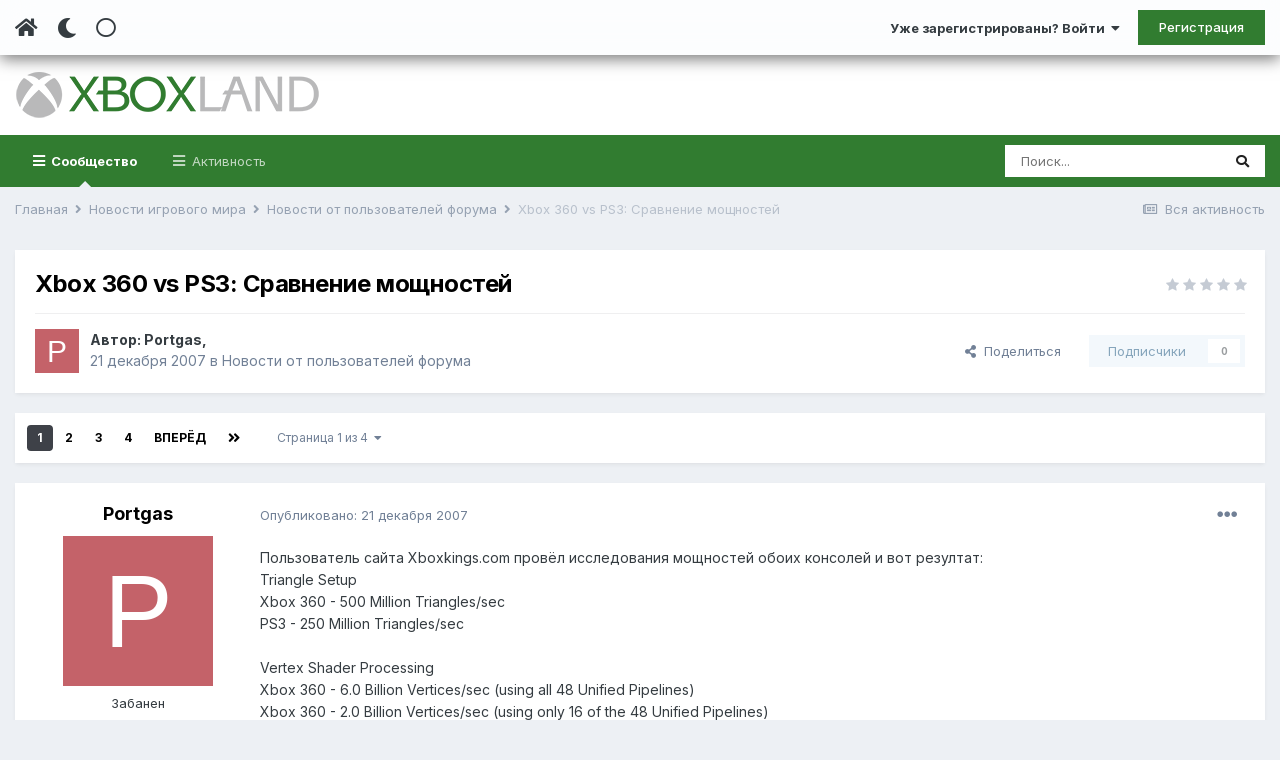

--- FILE ---
content_type: text/html;charset=UTF-8
request_url: https://www.xboxland.net/forum/topic/7585-xbox-360-vs-ps3-sravnenie-moschnostey/
body_size: 35997
content:
<!DOCTYPE html><html lang="ru-RU" dir="ltr" class="tee" ><head><meta charset="utf-8">
<title>Xbox 360 vs PS3: Сравнение мощностей - Новости от пользователей форума - Xboxland.net</title>
		
			<script>
  (function(i,s,o,g,r,a,m){i['GoogleAnalyticsObject']=r;i[r]=i[r]||function(){
  (i[r].q=i[r].q||[]).push(arguments)},i[r].l=1*new Date();a=s.createElement(o),
  m=s.getElementsByTagName(o)[0];a.async=1;a.src=g;m.parentNode.insertBefore(a,m)
  })(window,document,'script','https://www.google-analytics.com/analytics.js','ga');

  ga('create', 'UA-34837219-1', 'auto');
  ga('send', 'pageview');

</script>
		
		
		
		

	<meta name="viewport" content="width=device-width, initial-scale=1">


	
	


	<meta name="twitter:card" content="summary" />



	
		
			
				<meta property="og:title" content="Xbox 360 vs PS3: Сравнение мощностей">
			
		
	

	
		
			
				<meta property="og:type" content="website">
			
		
	

	
		
			
				<meta property="og:url" content="https://www.xboxland.net/forum/topic/7585-xbox-360-vs-ps3-sravnenie-moschnostey/">
			
		
	

	
		
			
				<meta name="description" content="Пользователь сайта Xboxkings.com провёл исследования мощностей обоих консолей и вот резултат:Triangle SetupXbox 360 - 500 Million Triangles/secPS3 - 250 Million Triangles/sec Vertex Shader ProcessingXbox 360 - 6.0 Billion Vertices/sec (using all 48 Unified Pipelines)Xbox 360 - 2.0 Billion Vertice...">
			
		
	

	
		
			
				<meta property="og:description" content="Пользователь сайта Xboxkings.com провёл исследования мощностей обоих консолей и вот резултат:Triangle SetupXbox 360 - 500 Million Triangles/secPS3 - 250 Million Triangles/sec Vertex Shader ProcessingXbox 360 - 6.0 Billion Vertices/sec (using all 48 Unified Pipelines)Xbox 360 - 2.0 Billion Vertice...">
			
		
	

	
		
			
				<meta property="og:updated_time" content="2008-02-10T14:21:14Z">
			
		
	

	
		
			
				<meta property="og:site_name" content="Xboxland.net">
			
		
	

	
		
			
				<meta property="og:locale" content="ru_RU">
			
		
	


	
		<link rel="next" href="https://www.xboxland.net/forum/topic/7585-xbox-360-vs-ps3-sravnenie-moschnostey/page/2/" />
	

	
		<link rel="last" href="https://www.xboxland.net/forum/topic/7585-xbox-360-vs-ps3-sravnenie-moschnostey/page/4/" />
	

	
		<link rel="canonical" href="https://www.xboxland.net/forum/topic/7585-xbox-360-vs-ps3-sravnenie-moschnostey/" />
	




<link rel="manifest" href="https://www.xboxland.net/forum/manifest.webmanifest/">
<meta name="msapplication-config" content="https://www.xboxland.net/forum/browserconfig.xml/">
<meta name="msapplication-starturl" content="/forum/">
<meta name="application-name" content="Xboxland">

<meta name="apple-mobile-web-app-title" content="Xboxland">

	<meta name="theme-color" content="#000000">


	<meta name="msapplication-TileColor" content="#000000">









<link rel="preload" href="//www.xboxland.net/forum/applications/core/interface/font/fontawesome-webfont.woff2?v=4.7.0" as="font" crossorigin="anonymous">
		


	
		<link href="https://fonts.googleapis.com/css?family=Inter:300,300i,400,400i,500,700,700i" rel="stylesheet" referrerpolicy="origin">
	



	<link rel='stylesheet' href='https://www.xboxland.net/forum/uploads/css_built_5/341e4a57816af3ba440d891ca87450ff_framework.css?v=be9aa3ae3d1649694783' media='all'>

	<link rel='stylesheet' href='https://www.xboxland.net/forum/uploads/css_built_5/05e81b71abe4f22d6eb8d1a929494829_responsive.css?v=be9aa3ae3d1649694783' media='all'>

	<link rel='stylesheet' href='https://www.xboxland.net/forum/uploads/css_built_5/20446cf2d164adcc029377cb04d43d17_flags.css?v=be9aa3ae3d1649694783' media='all'>

	<link rel='stylesheet' href='https://www.xboxland.net/forum/uploads/css_built_5/90eb5adf50a8c640f633d47fd7eb1778_core.css?v=be9aa3ae3d1649694783' media='all'>

	<link rel='stylesheet' href='https://www.xboxland.net/forum/uploads/css_built_5/5a0da001ccc2200dc5625c3f3934497d_core_responsive.css?v=be9aa3ae3d1649694783' media='all'>

	<link rel='stylesheet' href='https://www.xboxland.net/forum/uploads/css_built_5/62e269ced0fdab7e30e026f1d30ae516_forums.css?v=be9aa3ae3d1649694783' media='all'>

	<link rel='stylesheet' href='https://www.xboxland.net/forum/uploads/css_built_5/76e62c573090645fb99a15a363d8620e_forums_responsive.css?v=be9aa3ae3d1649694783' media='all'>

	<link rel='stylesheet' href='https://www.xboxland.net/forum/uploads/css_built_5/b7d36d85db484b2eecb59e4f0d790d98_neapphtmlplayer.css?v=be9aa3ae3d1649694783' media='all'>

	<link rel='stylesheet' href='https://www.xboxland.net/forum/uploads/css_built_5/ebdea0c6a7dab6d37900b9190d3ac77b_topics.css?v=be9aa3ae3d1649694783' media='all'>





<link rel='stylesheet' href='https://www.xboxland.net/forum/uploads/css_built_5/258adbb6e4f3e83cd3b355f84e3fa002_custom.css?v=be9aa3ae3d1649694783' media='all'>




		
		

	
	<link rel='shortcut icon' href='https://www.xboxland.net/forum/uploads/monthly_2021_12/favicon.ico' type="image/x-icon">

		<link rel="stylesheet" href="https://use.fontawesome.com/releases/v5.15.4/css/all.css">
<link rel="stylesheet" href="https://use.fontawesome.com/releases/v5.15.4/css/v4-shims.css">
<style id="colorTheme" type="text/css"></style>
		
      <!-- Yandex.RTB -->
	<script>window.yaContextCb=window.yaContextCb||[]</script>
	<script src="https://yandex.ru/ads/system/context.js" async></script>
     <!-- Yandex.Market Widget -->
<script async src="https://aflt.market.yandex.ru/widget/script/api" type="text/javascript"></script>
<script type="text/javascript">
    (function (w) {
        function start() {
            w.removeEventListener("YaMarketAffiliateLoad", start);
            w.YaMarketAffiliate.createWidget({type:"models",
	containerId:"marketWidget",
	params:{clid:4221020,
		searchCategoryIds:[91122 ],
		searchText:"портативные приставки",
		searchPromoTypes:["discount",
			"promo_code",
			"gift_with_purchase" ],
		themeRows:1,
		themeId:1 } });
        }
        w.YaMarketAffiliate
            ? start()
            : w.addEventListener("YaMarketAffiliateLoad", start);
    })(window);
</script>
<!-- End Yandex.Market Widget -->

    </head><body class="ipsApp ipsApp_front ipsJS_none ipsClearfix" data-controller="core.front.core.app"  data-message=""  data-pageapp="forums" data-pagelocation="front" data-pagemodule="forums" data-pagecontroller="topic" data-pageid="7585"   >
		
		  <a href="#ipsLayout_mainArea" class="ipsHide" title="Перейти к основной публикации" accesskey="m">Перейти к публикации</a>
      
      	<div class="aXenTopBar ipsResponsive_showDesktop">
          	<div class="ipsLayout_container ipsFlex ipsFlex-jc:between ipsFlex-ai:center">
            	<div class="aXenTopBar_action">
                  <ul class="ipsList_inline">
                    
                    	<li><a href="https://www.xboxland.net/forum/" data-ipstooltip title="Главная"><i class="fas fa-home"></i></a></li>
                    
                    
                    	<li class="aXenTopBar_theme" data-ipstooltip title="Change Theme"><i class="fas fa-moon"></i></li>
                    
                    
                    
                        <li class="aXenTopBar_shape" data-ipstooltip title="Change Shape"><i class="far fa-square"></i></li>
                    
                    
                    
                    
                    
                  </ul>
</div>
              	
              		<div class="aXenTopBar_userNav">
                    	


	<ul id="elUserNav" class="ipsList_inline cSignedOut ipsResponsive_showDesktop">
		
      	
		<li id="elSignInLink">
			<a href="https://www.xboxland.net/forum/login/" data-ipsmenu-closeonclick="false" data-ipsmenu id="elUserSignIn">
				Уже зарегистрированы? Войти  <i class="fa fa-caret-down"></i>
			</a>
			
<div id='elUserSignIn_menu' class='ipsMenu ipsMenu_auto ipsHide'>
	<form accept-charset='utf-8' method='post' action='https://www.xboxland.net/forum/login/'>
		<input type="hidden" name="csrfKey" value="837528c6c309dd6c938c0e1a75224e1c">
		<input type="hidden" name="ref" value="aHR0cHM6Ly93d3cueGJveGxhbmQubmV0L2ZvcnVtL3RvcGljLzc1ODUteGJveC0zNjAtdnMtcHMzLXNyYXZuZW5pZS1tb3NjaG5vc3RleS8=">
		<div data-role="loginForm">
			
			
			
				
<div class="ipsPad ipsForm ipsForm_vertical">
	<h4 class="ipsType_sectionHead">Войти</h4>
	<br><br>
	<ul class='ipsList_reset'>
		<li class="ipsFieldRow ipsFieldRow_noLabel ipsFieldRow_fullWidth">
			
			
				<input type="text" placeholder="Имя пользователя или email-адрес" name="auth" autocomplete="email">
			
		</li>
		<li class="ipsFieldRow ipsFieldRow_noLabel ipsFieldRow_fullWidth">
			<input type="password" placeholder="Пароль" name="password" autocomplete="current-password">
		</li>
		<li class="ipsFieldRow ipsFieldRow_checkbox ipsClearfix">
			<span class="ipsCustomInput">
				<input type="checkbox" name="remember_me" id="remember_me_checkbox" value="1" checked aria-checked="true">
				<span></span>
			</span>
			<div class="ipsFieldRow_content">
				<label class="ipsFieldRow_label" for="remember_me_checkbox">Запомнить меня</label>
				<span class="ipsFieldRow_desc">Не рекомендуется на общедоступных компьютерах</span>
			</div>
		</li>
		<li class="ipsFieldRow ipsFieldRow_fullWidth">
			<button type="submit" name="_processLogin" value="usernamepassword" class="ipsButton ipsButton_primary ipsButton_small" id="elSignIn_submit">Войти</button>
			
				<p class="ipsType_right ipsType_small">
					
						<a href='https://www.xboxland.net/forum/lostpassword/' data-ipsDialog data-ipsDialog-title='Забыли пароль?'>
					
					Забыли пароль?</a>
				</p>
			
		</li>
	</ul>
</div>
			
		</div>
	</form>
</div>
		</li>
		
			<li>
				
					<a href="https://www.xboxland.net/forum/register/"  id="elRegisterButton" class="ipsButton ipsButton_normal ipsButton_primary">Регистрация</a>
				
			</li>
		
      	
	</ul>

              		</div>
              	
          	</div>
      	</div>
      
      	





		
			<div data-controller="neapphtmlplayer.player"></div><div id="ipsLayout_header" class="ipsClearfix">
              	
              		
<ul id='elMobileNav' class='ipsResponsive_hideDesktop' data-controller='core.front.core.mobileNav'>
	
		
			
			
				
				
			
				
  					
						<li id='aXenelMobileBreadcrumbArrow'>
							<a href='https://www.xboxland.net/forum/forum/39-novosti-ot-polzovatelej-foruma/'>
								<i class="fas fa-arrow-left"></i>
							</a>
						</li>
  					
				
				
			
				
				
			
		
	
  
    
    	<li class='aXenTopBar_theme'><i class="fas fa-moon"></i></li>
    
  
    
  
    
  
  	
  
	

	
	
	<li >
		<a data-action="defaultStream" href='https://www.xboxland.net/forum/discover/'><i class="fa fa-newspaper-o" aria-hidden="true"></i></a>
	</li>
	
  
	

	
		<li class='ipsJS_show'>
			<a href='https://www.xboxland.net/forum/search/'><i class='fa fa-search'></i></a>
		</li>
	
  
  	
	
  
    

	<li data-ipsDrawer data-ipsDrawer-drawerElem='#elMobileDrawer' >
		<a href='#'>
			
			
				
			
			
			
			<i class='fa fa-navicon'></i>
		</a>
	</li>
</ul>
              	
				<header><div class="aXenSnow"></div>
					<div class="ipsLayout_container">
                    	
							


<a href='https://www.xboxland.net/forum/' id='elLogo' accesskey='1'><img src="https://www.xboxland.net/forum/uploads/monthly_2021_12/logo2.png.651e4077bfc92595758bc6be01e1edde.png" alt='Xboxland.net'></a>

          	  				

                      	
						
					</div>
				</header>
              

	<nav data-controller='core.front.core.navBar' class=' ipsResponsive_showDesktop'>
		<div class='ipsNavBar_primary ipsLayout_container '>
			<ul data-role="primaryNavBar" class='ipsClearfix'>
				


	
		
		
			
		
		<li class='ipsNavBar_active' data-active id='elNavSecondary_1' data-role="navBarItem" data-navApp="core" data-navExt="CustomItem">
			
			
				<a href="https://www.xboxland.net/forum/"  data-navItem-id="1" data-navDefault>
					Сообщество<span class='ipsNavBar_active__identifier'></span>
				</a>
			
			
				<ul class='ipsNavBar_secondary ' data-role='secondaryNavBar'>
					


	
	

	
		
		
			
		
		<li class='ipsNavBar_active' data-active id='elNavSecondary_10' data-role="navBarItem" data-navApp="forums" data-navExt="Forums">
			
			
				<a href="https://www.xboxland.net/forum/"  data-navItem-id="10" data-navDefault>
					Форум<span class='ipsNavBar_active__identifier'></span>
				</a>
			
			
		</li>
	
	

	
		
		
		<li  id='elNavSecondary_31' data-role="navBarItem" data-navApp="blog" data-navExt="Blogs">
			
			
				<a href="https://www.xboxland.net/forum/blogs/"  data-navItem-id="31" >
					Блоги<span class='ipsNavBar_active__identifier'></span>
				</a>
			
			
		</li>
	
	

	
		
		
		<li  id='elNavSecondary_34' data-role="navBarItem" data-navApp="core" data-navExt="Guidelines">
			
			
				<a href="https://www.xboxland.net/forum/guidelines/"  data-navItem-id="34" >
					Правила<span class='ipsNavBar_active__identifier'></span>
				</a>
			
			
		</li>
	
	

	
		
		
		<li  id='elNavSecondary_35' data-role="navBarItem" data-navApp="core" data-navExt="StaffDirectory">
			
			
				<a href="https://www.xboxland.net/forum/staff/"  data-navItem-id="35" >
					Наша команда<span class='ipsNavBar_active__identifier'></span>
				</a>
			
			
		</li>
	
	

	
		
		
		<li  id='elNavSecondary_36' data-role="navBarItem" data-navApp="core" data-navExt="OnlineUsers">
			
			
				<a href="https://www.xboxland.net/forum/online/"  data-navItem-id="36" >
					Пользователи онлайн<span class='ipsNavBar_active__identifier'></span>
				</a>
			
			
		</li>
	
	

	
		
		
		<li  id='elNavSecondary_37' data-role="navBarItem" data-navApp="core" data-navExt="Leaderboard">
			
			
				<a href="https://www.xboxland.net/forum/leaderboard/"  data-navItem-id="37" >
					Таблица лидеров<span class='ipsNavBar_active__identifier'></span>
				</a>
			
			
		</li>
	
	

                  	
				</ul>
			
		</li>
	
	

	
		
		
		<li  id='elNavSecondary_2' data-role="navBarItem" data-navApp="core" data-navExt="CustomItem">
			
			
				<a href="https://www.xboxland.net/forum/discover/"  data-navItem-id="2" >
					Активность<span class='ipsNavBar_active__identifier'></span>
				</a>
			
			
				<ul class='ipsNavBar_secondary ipsHide' data-role='secondaryNavBar'>
					


	
		
		
		<li  id='elNavSecondary_4' data-role="navBarItem" data-navApp="core" data-navExt="AllActivity">
			
			
				<a href="https://www.xboxland.net/forum/discover/"  data-navItem-id="4" >
					Вся активность<span class='ipsNavBar_active__identifier'></span>
				</a>
			
			
		</li>
	
	

	
	

	
	

	
	

	
		
		
		<li  id='elNavSecondary_8' data-role="navBarItem" data-navApp="core" data-navExt="Search">
			
			
				<a href="https://www.xboxland.net/forum/search/"  data-navItem-id="8" >
					Поиск<span class='ipsNavBar_active__identifier'></span>
				</a>
			
			
		</li>
	
	

	
		
		
		<li  id='elNavSecondary_9' data-role="navBarItem" data-navApp="core" data-navExt="Promoted">
			
			
				<a href="https://www.xboxland.net/forum/ourpicks/"  data-navItem-id="9" >
					Наш выбор<span class='ipsNavBar_active__identifier'></span>
				</a>
			
			
		</li>
	
	

                  	
				</ul>
			
		</li>
	
	

				<li class='ipsHide' id='elNavigationMore' data-role='navMore'>
					<a href='#' data-ipsMenu data-ipsMenu-appendTo='#elNavigationMore' id='elNavigationMore_dropdown'>Больше</a>
					<ul class='ipsNavBar_secondary ipsHide' data-role='secondaryNavBar'>
						<li class='ipsHide' id='elNavigationMore_more' data-role='navMore'>
							<a href='#' data-ipsMenu data-ipsMenu-appendTo='#elNavigationMore_more' id='elNavigationMore_more_dropdown'>Больше <i class='fa fa-caret-down'></i></a>
							<ul class='ipsHide ipsMenu ipsMenu_auto' id='elNavigationMore_more_dropdown_menu' data-role='moreDropdown'></ul>
						</li>
					</ul>
				</li>
			</ul>
			

	<div id="elSearchWrapper">
		<div id='elSearch' class='' data-controller='core.front.core.quickSearch'>
			<form accept-charset='utf-8' action='//www.xboxland.net/forum/search/?do=quicksearch' method='post'>
				<input type='search' id='elSearchField' placeholder='Поиск...' name='q' autocomplete='off' aria-label='Поиск'>
				<button class='cSearchSubmit' type="submit" aria-label='Поиск'><i class="fa fa-search"></i></button>
				<div id="elSearchExpanded">
					<div class="ipsMenu_title">
						Поиск в
					</div>
					<ul class="ipsSideMenu_list ipsSideMenu_withRadios ipsSideMenu_small" data-ipsSideMenu data-ipsSideMenu-type="radio" data-ipsSideMenu-responsive="false" data-role="searchContexts">
						<li>
							<span class='ipsSideMenu_item ipsSideMenu_itemActive' data-ipsMenuValue='all'>
								<input type="radio" name="type" value="all" checked id="elQuickSearchRadio_type_all">
								<label for='elQuickSearchRadio_type_all' id='elQuickSearchRadio_type_all_label'>Везде</label>
							</span>
						</li>
						
						
							<li>
								<span class='ipsSideMenu_item' data-ipsMenuValue='forums_topic'>
									<input type="radio" name="type" value="forums_topic" id="elQuickSearchRadio_type_forums_topic">
									<label for='elQuickSearchRadio_type_forums_topic' id='elQuickSearchRadio_type_forums_topic_label'>Темы</label>
								</span>
							</li>
						
						
							
								<li>
									<span class='ipsSideMenu_item' data-ipsMenuValue='contextual_{&quot;type&quot;:&quot;forums_topic&quot;,&quot;nodes&quot;:39}'>
										<input type="radio" name="type" value='contextual_{&quot;type&quot;:&quot;forums_topic&quot;,&quot;nodes&quot;:39}' id='elQuickSearchRadio_type_contextual_892ccfca7bcb9d54add65e2b23e5801c'>
										<label for='elQuickSearchRadio_type_contextual_892ccfca7bcb9d54add65e2b23e5801c' id='elQuickSearchRadio_type_contextual_892ccfca7bcb9d54add65e2b23e5801c_label'>В этом разделе</label>
									</span>
								</li>
							
								<li>
									<span class='ipsSideMenu_item' data-ipsMenuValue='contextual_{&quot;type&quot;:&quot;forums_topic&quot;,&quot;item&quot;:7585}'>
										<input type="radio" name="type" value='contextual_{&quot;type&quot;:&quot;forums_topic&quot;,&quot;item&quot;:7585}' id='elQuickSearchRadio_type_contextual_90957d8906e5b6db3660d44a60ce8e6e'>
										<label for='elQuickSearchRadio_type_contextual_90957d8906e5b6db3660d44a60ce8e6e' id='elQuickSearchRadio_type_contextual_90957d8906e5b6db3660d44a60ce8e6e_label'>В этой теме</label>
									</span>
								</li>
							
						
						<li data-role="showMoreSearchContexts">
							<span class='ipsSideMenu_item' data-action="showMoreSearchContexts" data-exclude="forums_topic">
								Дополнительно...
							</span>
						</li>
					</ul>
					<div class="ipsMenu_title">
						Искать результаты, содержащие...
					</div>
					<ul class='ipsSideMenu_list ipsSideMenu_withRadios ipsSideMenu_small ipsType_normal' role="radiogroup" data-ipsSideMenu data-ipsSideMenu-type="radio" data-ipsSideMenu-responsive="false" data-filterType='andOr'>
						
							<li>
								<span class='ipsSideMenu_item ipsSideMenu_itemActive' data-ipsMenuValue='and'>
									<input type="radio" name="search_and_or" value="and" checked id="elRadio_andOr_and">
									<label for='elRadio_andOr_and' id='elField_andOr_label_and'><em>Все</em> слова из моего запроса</label>
								</span>
							</li>
						
							<li>
								<span class='ipsSideMenu_item ' data-ipsMenuValue='or'>
									<input type="radio" name="search_and_or" value="or"  id="elRadio_andOr_or">
									<label for='elRadio_andOr_or' id='elField_andOr_label_or'><em>Любое</em> слово из моего запроса</label>
								</span>
							</li>
						
					</ul>
					<div class="ipsMenu_title">
						Искать результаты в...
					</div>
					<ul class='ipsSideMenu_list ipsSideMenu_withRadios ipsSideMenu_small ipsType_normal' role="radiogroup" data-ipsSideMenu data-ipsSideMenu-type="radio" data-ipsSideMenu-responsive="false" data-filterType='searchIn'>
						<li>
							<span class='ipsSideMenu_item ipsSideMenu_itemActive' data-ipsMenuValue='all'>
								<input type="radio" name="search_in" value="all" checked id="elRadio_searchIn_and">
								<label for='elRadio_searchIn_and' id='elField_searchIn_label_all'>Заголовках и содержании</label>
							</span>
						</li>
						<li>
							<span class='ipsSideMenu_item' data-ipsMenuValue='titles'>
								<input type="radio" name="search_in" value="titles" id="elRadio_searchIn_titles">
								<label for='elRadio_searchIn_titles' id='elField_searchIn_label_titles'>Только в заголовках</label>
							</span>
						</li>
					</ul>
				</div>
			</form>
		</div>
	</div>

		</div>
	</nav>

				
			</div>
		
      
		
      
      	
      
		<main id="ipsLayout_body" class="ipsLayout_container"><div id="ipsLayout_contentArea">
              	
<nav class='ipsBreadcrumb ipsBreadcrumb_top ipsFaded_withHover'>
	

	<ul class='ipsList_inline ipsPos_right'>
		
		<li >
			<a data-action="defaultStream" class='ipsType_light '  href='https://www.xboxland.net/forum/discover/'><i class="fa fa-newspaper-o" aria-hidden="true"></i> <span>Вся активность</span></a>
		</li>
		
	</ul>

	<ul data-role="breadcrumbList">
		<li>
			<a title="Главная" href='https://www.xboxland.net/forum/'>
				<span>Главная <i class='fa fa-angle-right'></i></span>
			</a>
		</li>
		
		
			<li>
				
					<a href='https://www.xboxland.net/forum/forum/38-novosti-igrovogo-mira/'>
						<span>Новости игрового мира <i class='fa fa-angle-right' aria-hidden="true"></i></span>
					</a>
				
			</li>
		
			<li>
				
					<a href='https://www.xboxland.net/forum/forum/39-novosti-ot-polzovatelej-foruma/'>
						<span>Новости от пользователей форума <i class='fa fa-angle-right' aria-hidden="true"></i></span>
					</a>
				
			</li>
		
			<li>
				
					Xbox 360 vs PS3: Сравнение мощностей
				
			</li>
		
	</ul>
</nav>
              	

	











              	
				<div id="ipsLayout_contentWrapper">
					
					<div id="ipsLayout_mainArea">
						
                      
              			
                      
						
						
						

	




						



<div class="ipsPageHeader ipsResponsive_pull ipsBox ipsPadding sm:ipsPadding:half ipsMargin_bottom">
	
	<div class="ipsFlex ipsFlex-ai:center ipsFlex-fw:wrap ipsGap:4">
		<div class="ipsFlex-flex:11">
			<h1 class="ipsType_pageTitle ipsContained_container">
				

				
				
					<span class="ipsType_break ipsContained">
						<span>Xbox 360 vs PS3: Сравнение мощностей</span>
					</span>
				
			</h1>
			
			
		</div>
		
			<div class="ipsFlex-flex:00 ipsType_light">
				
				
<div  class='ipsClearfix ipsRating  ipsRating_veryLarge'>
	
	<ul class='ipsRating_collective'>
		
			
				<li class='ipsRating_off'>
					<i class='fa fa-star'></i>
				</li>
			
		
			
				<li class='ipsRating_off'>
					<i class='fa fa-star'></i>
				</li>
			
		
			
				<li class='ipsRating_off'>
					<i class='fa fa-star'></i>
				</li>
			
		
			
				<li class='ipsRating_off'>
					<i class='fa fa-star'></i>
				</li>
			
		
			
				<li class='ipsRating_off'>
					<i class='fa fa-star'></i>
				</li>
			
		
	</ul>
</div>
			</div>
		
	</div>
	<hr class="ipsHr">
<div class="ipsPageHeader__meta ipsFlex ipsFlex-jc:between ipsFlex-ai:center ipsFlex-fw:wrap ipsGap:3">
		<div class="ipsFlex-flex:11">
			<div class="ipsPhotoPanel ipsPhotoPanel_mini ipsPhotoPanel_notPhone ipsClearfix">
				

	<span class='ipsUserPhoto ipsUserPhoto_mini '>
		<img src='data:image/svg+xml,%3Csvg%20xmlns%3D%22http%3A%2F%2Fwww.w3.org%2F2000%2Fsvg%22%20viewBox%3D%220%200%201024%201024%22%20style%3D%22background%3A%23c46269%22%3E%3Cg%3E%3Ctext%20text-anchor%3D%22middle%22%20dy%3D%22.35em%22%20x%3D%22512%22%20y%3D%22512%22%20fill%3D%22%23ffffff%22%20font-size%3D%22700%22%20font-family%3D%22-apple-system%2C%20BlinkMacSystemFont%2C%20Roboto%2C%20Helvetica%2C%20Arial%2C%20sans-serif%22%3EP%3C%2Ftext%3E%3C%2Fg%3E%3C%2Fsvg%3E' alt='Portgas' loading="lazy">
	</span>

				<div>
					<p class="ipsType_reset ipsType_blendLinks">
						<span class="ipsType_normal">
						
							<strong>Автор: 


Portgas, </strong><br><span class="ipsType_light"><time datetime='2007-12-21T23:19:24Z' title='21.12.2007 23:19 ' data-short='18 г'>21 декабря 2007</time> в <a href="https://www.xboxland.net/forum/forum/39-novosti-ot-polzovatelej-foruma/">Новости от пользователей форума</a></span>
						
						</span>
					</p>
				</div>
			</div>
		</div>
		
			<div class="ipsFlex-flex:01 ipsResponsive_hidePhone">
				<div class="ipsFlex ipsFlex-ai:center ipsFlex-jc:center ipsGap:3 ipsGap_row:0">
					
						


    <a href='#elShareItem_1471434201_menu' id='elShareItem_1471434201' data-ipsMenu class='ipsShareButton ipsButton ipsButton_verySmall ipsButton_link ipsButton_link--light'>
        <span><i class='fa fa-share-alt'></i></span> &nbsp;Поделиться
    </a>

    <div class='ipsPadding ipsMenu ipsMenu_auto ipsHide' id='elShareItem_1471434201_menu' data-controller="core.front.core.sharelink">
        <ul class='ipsList_inline'>
            
                <li>
<a href="mailto:?subject=Xbox%20360%20vs%20PS3%3A%20%D0%A1%D1%80%D0%B0%D0%B2%D0%BD%D0%B5%D0%BD%D0%B8%D0%B5%20%D0%BC%D0%BE%D1%89%D0%BD%D0%BE%D1%81%D1%82%D0%B5%D0%B9&body=https%3A%2F%2Fwww.xboxland.net%2Fforum%2Ftopic%2F7585-xbox-360-vs-ps3-sravnenie-moschnostey%2F" rel='nofollow' class='cShareLink cShareLink_email' title='Поделиться через email' data-ipsTooltip>
	<i class="fa fa-envelope"></i>
</a></li>
            
                <li>
<a href="http://www.reddit.com/submit?url=https%3A%2F%2Fwww.xboxland.net%2Fforum%2Ftopic%2F7585-xbox-360-vs-ps3-sravnenie-moschnostey%2F&amp;title=Xbox+360+vs+PS3%3A+%D0%A1%D1%80%D0%B0%D0%B2%D0%BD%D0%B5%D0%BD%D0%B8%D0%B5+%D0%BC%D0%BE%D1%89%D0%BD%D0%BE%D1%81%D1%82%D0%B5%D0%B9" rel="nofollow" class="cShareLink cShareLink_reddit" target="_blank" title='Поделиться в Reddit' data-ipsTooltip rel='noopener'>
	<i class="fa fa-reddit"></i>
</a></li>
            
                <li>
<a href="http://www.linkedin.com/shareArticle?mini=true&amp;url=https%3A%2F%2Fwww.xboxland.net%2Fforum%2Ftopic%2F7585-xbox-360-vs-ps3-sravnenie-moschnostey%2F&amp;title=Xbox+360+vs+PS3%3A+%D0%A1%D1%80%D0%B0%D0%B2%D0%BD%D0%B5%D0%BD%D0%B8%D0%B5+%D0%BC%D0%BE%D1%89%D0%BD%D0%BE%D1%81%D1%82%D0%B5%D0%B9" rel="nofollow" class="cShareLink cShareLink_linkedin" target="_blank" data-role="shareLink" title='Поделиться в LinkedIn' data-ipsTooltip rel='noopener'>
	<i class="fa fa-linkedin"></i>
</a></li>
            
                <li>
<a href="http://pinterest.com/pin/create/button/?url=https://www.xboxland.net/forum/topic/7585-xbox-360-vs-ps3-sravnenie-moschnostey/&amp;media=" class="cShareLink cShareLink_pinterest" rel="nofollow" target="_blank" data-role="shareLink" title='Поделиться в Pinterest' data-ipsTooltip rel='noopener'>
	<i class="fa fa-pinterest"></i>
</a></li>
            
        </ul>
        
            <hr class='ipsHr'>
            <button class='ipsHide ipsButton ipsButton_verySmall ipsButton_light ipsButton_fullWidth ipsMargin_top:half' data-controller='core.front.core.webshare' data-role='webShare' data-webShareTitle='Xbox 360 vs PS3: Сравнение мощностей' data-webShareText='Xbox 360 vs PS3: Сравнение мощностей' data-webShareUrl='https://www.xboxland.net/forum/topic/7585-xbox-360-vs-ps3-sravnenie-moschnostey/'>Больше способов поделиться...</button>
        
    </div>

					
					



					

<div data-followApp='forums' data-followArea='topic' data-followID='7585' data-controller='core.front.core.followButton'>
	

	<a href='https://www.xboxland.net/forum/login/' rel="nofollow" class="ipsFollow ipsPos_middle ipsButton ipsButton_light ipsButton_verySmall ipsButton_disabled" data-role="followButton" data-ipsTooltip title='Войдите, чтобы подписаться'>
		<span>Подписчики</span>
		<span class='ipsCommentCount'>0</span>
	</a>

</div>
				</div>
			</div>
					
	</div>
	
	
</div>






<div class="ipsClearfix">
	<ul class="ipsToolList ipsToolList_horizontal ipsClearfix ipsSpacer_both ipsResponsive_hidePhone">
		
		
		
	</ul>
</div>

<div id="comments" data-controller="core.front.core.commentFeed,forums.front.topic.view, core.front.core.ignoredComments" data-autopoll data-baseurl="https://www.xboxland.net/forum/topic/7585-xbox-360-vs-ps3-sravnenie-moschnostey/"  data-feedid="topic-7585" class="cTopic ipsClear ipsSpacer_top">
	
			

				<div class="ipsBox ipsResponsive_pull ipsPadding:half ipsClearfix ipsClear ipsMargin_bottom">
					
					
						


	
	<ul class='ipsPagination' id='elPagination_57dbf9a469011466d4426d16a6c6790b_1412881336' data-ipsPagination-seoPagination='true' data-pages='4' data-ipsPagination  data-ipsPagination-pages="4" data-ipsPagination-perPage='25'>
		
			
				<li class='ipsPagination_first ipsPagination_inactive'><a href='https://www.xboxland.net/forum/topic/7585-xbox-360-vs-ps3-sravnenie-moschnostey/#comments' rel="first" data-page='1' data-ipsTooltip title='Первая страница'><i class='fa fa-angle-double-left'></i></a></li>
				<li class='ipsPagination_prev ipsPagination_inactive'><a href='https://www.xboxland.net/forum/topic/7585-xbox-360-vs-ps3-sravnenie-moschnostey/#comments' rel="prev" data-page='0' data-ipsTooltip title='Предыдущая страница'>Назад</a></li>
			
			<li class='ipsPagination_page ipsPagination_active'><a href='https://www.xboxland.net/forum/topic/7585-xbox-360-vs-ps3-sravnenie-moschnostey/#comments' data-page='1'>1</a></li>
			
				
					<li class='ipsPagination_page'><a href='https://www.xboxland.net/forum/topic/7585-xbox-360-vs-ps3-sravnenie-moschnostey/page/2/#comments' data-page='2'>2</a></li>
				
					<li class='ipsPagination_page'><a href='https://www.xboxland.net/forum/topic/7585-xbox-360-vs-ps3-sravnenie-moschnostey/page/3/#comments' data-page='3'>3</a></li>
				
					<li class='ipsPagination_page'><a href='https://www.xboxland.net/forum/topic/7585-xbox-360-vs-ps3-sravnenie-moschnostey/page/4/#comments' data-page='4'>4</a></li>
				
				<li class='ipsPagination_next'><a href='https://www.xboxland.net/forum/topic/7585-xbox-360-vs-ps3-sravnenie-moschnostey/page/2/#comments' rel="next" data-page='2' data-ipsTooltip title='Следующая страница'>Вперёд</a></li>
				<li class='ipsPagination_last'><a href='https://www.xboxland.net/forum/topic/7585-xbox-360-vs-ps3-sravnenie-moschnostey/page/4/#comments' rel="last" data-page='4' data-ipsTooltip title='Последняя страница'><i class='fa fa-angle-double-right'></i></a></li>
			
			
				<li class='ipsPagination_pageJump'>
					<a href='#' data-ipsMenu data-ipsMenu-closeOnClick='false' data-ipsMenu-appendTo='#elPagination_57dbf9a469011466d4426d16a6c6790b_1412881336' id='elPagination_57dbf9a469011466d4426d16a6c6790b_1412881336_jump'>Страница 1 из 4 &nbsp;<i class='fa fa-caret-down'></i></a>
					<div class='ipsMenu ipsMenu_narrow ipsPadding ipsHide' id='elPagination_57dbf9a469011466d4426d16a6c6790b_1412881336_jump_menu'>
						<form accept-charset='utf-8' method='post' action='https://www.xboxland.net/forum/topic/7585-xbox-360-vs-ps3-sravnenie-moschnostey/#comments' data-role="pageJump">
							<ul class='ipsForm ipsForm_horizontal'>
								<li class='ipsFieldRow'>
									<input type='number' min='1' max='4' placeholder='Номер страницы' class='ipsField_fullWidth' name='page'>
								</li>
								<li class='ipsFieldRow ipsFieldRow_fullWidth'>
									<input type='submit' class='ipsButton_fullWidth ipsButton ipsButton_verySmall ipsButton_primary' value='Перейти'>
								</li>
							</ul>
						</form>
					</div>
				</li>
			
		
	</ul>

					
				</div>
			
	

	

<div data-controller='core.front.core.recommendedComments' data-url='https://www.xboxland.net/forum/topic/7585-xbox-360-vs-ps3-sravnenie-moschnostey/?recommended=comments' class='ipsRecommendedComments ipsHide'>
	<div data-role="recommendedComments">
		<h2 class='ipsType_sectionHead ipsType_large ipsType_bold ipsMargin_bottom'>Рекомендованные сообщения</h2>
		
	</div>
</div>
	
	<div id="elPostFeed" data-role="commentFeed" data-controller="core.front.core.moderation" >
		<form action="https://www.xboxland.net/forum/topic/7585-xbox-360-vs-ps3-sravnenie-moschnostey/?csrfKey=837528c6c309dd6c938c0e1a75224e1c&amp;do=multimodComment" method="post" data-ipspageaction data-role="moderationTools">
			
			
				

					

					
					



<a id="comment-167049"></a>
<article  id="elComment_167049" class="cPost ipsBox ipsResponsive_pull  ipsComment  ipsComment_parent ipsClearfix ipsClear ipsColumns ipsColumns_noSpacing ipsColumns_collapsePhone    ">
	

	

	<div class="cAuthorPane_mobile ipsResponsive_showPhone">
		<div class="cAuthorPane_photo">
			<div class="cAuthorPane_photoWrap">
				

	<span class='ipsUserPhoto ipsUserPhoto_large '>
		<img src='data:image/svg+xml,%3Csvg%20xmlns%3D%22http%3A%2F%2Fwww.w3.org%2F2000%2Fsvg%22%20viewBox%3D%220%200%201024%201024%22%20style%3D%22background%3A%23c46269%22%3E%3Cg%3E%3Ctext%20text-anchor%3D%22middle%22%20dy%3D%22.35em%22%20x%3D%22512%22%20y%3D%22512%22%20fill%3D%22%23ffffff%22%20font-size%3D%22700%22%20font-family%3D%22-apple-system%2C%20BlinkMacSystemFont%2C%20Roboto%2C%20Helvetica%2C%20Arial%2C%20sans-serif%22%3EP%3C%2Ftext%3E%3C%2Fg%3E%3C%2Fsvg%3E' alt='Portgas' loading="lazy">
	</span>

				
				
			</div>
		</div>
		<div class="cAuthorPane_content">
			<h3 class="ipsType_sectionHead cAuthorPane_author ipsType_break ipsType_blendLinks ipsTruncate ipsTruncate_line">
				


Portgas
          		
				<span class="ipsMargin_left:half">

	
		<span title="Репутация пользователя" data-ipsTooltip class='ipsRepBadge ipsRepBadge_neutral'>
	
			<i class='fa fa-circle'></i> 0
	
		</span>
	
</span>
			</h3>
			<div class="ipsType_light ipsType_reset">
				<a href="https://www.xboxland.net/forum/topic/7585-xbox-360-vs-ps3-sravnenie-moschnostey/?do=findComment&amp;comment=167049" class="ipsType_blendLinks">Опубликовано: <time datetime='2007-12-21T23:19:24Z' title='21.12.2007 23:19 ' data-short='18 г'>21 декабря 2007</time></a>
				
			</div>
		</div>
	</div>
	<aside class="ipsComment_author cAuthorPane ipsColumn ipsColumn_medium ipsResponsive_hidePhone"><h3 class="ipsType_sectionHead cAuthorPane_author ipsType_blendLinks ipsType_break">
          	<strong>
            	
            		


Portgas
            	
          	</strong>
          	
			
          	
		</h3>
		<ul class="cAuthorPane_info ipsList_reset">
<li class="cAuthorPane_photo">
              
              <img src="data:image/svg+xml,%3Csvg%20xmlns%3D%22http%3A%2F%2Fwww.w3.org%2F2000%2Fsvg%22%20viewBox%3D%220%200%201024%201024%22%20style%3D%22background%3A%23c46269%22%3E%3Cg%3E%3Ctext%20text-anchor%3D%22middle%22%20dy%3D%22.35em%22%20x%3D%22512%22%20y%3D%22512%22%20fill%3D%22%23ffffff%22%20font-size%3D%22700%22%20font-family%3D%22-apple-system%2C%20BlinkMacSystemFont%2C%20Roboto%2C%20Helvetica%2C%20Arial%2C%20sans-serif%22%3EP%3C%2Ftext%3E%3C%2Fg%3E%3C%2Fsvg%3E">
              
           
			</li>
			
				<li data-role="group">Забанен</li>
				
			
			
				<li data-role="stats" class="ipsMargin_top">
					<ul class="ipsList_reset ipsType_light ipsFlex ipsFlex-ai:center ipsFlex-jc:center ipsGap_row:2 cAuthorPane_stats">
                      	
							<li>
								<a href="https://www.xboxland.net/forum/profile/1956-portgas/content/" title="28 132 публикации" data-ipstooltip class="ipsType_blendLinks">
									<i class="fa fa-comment"></i> 28,1k
								</a>
							</li>
                      	
                      	
						
					<li>
    

	
		<span title="Репутация пользователя" data-ipsTooltip class='ipsRepBadge ipsRepBadge_neutral'>
	
			<i class='fa fa-circle'></i> 0
	
		</span>
	

</li>
</ul>
</li>
          
          		
          		
          
          		
          			<li data-role="joined" class="ipsType_light">Зарегистрирован: 16.05.2007</li>
          		
          
				

				
          		
					

				
			
          	
          		
          		
          	
		</ul></aside><div class="ipsColumn ipsColumn_fluid ipsMargin:none">
		

<div id="comment-167049_wrap" data-controller="core.front.core.comment" data-commentapp="forums" data-commenttype="forums" data-commentid="167049" data-quotedata="{&quot;userid&quot;:1956,&quot;username&quot;:&quot;Portgas&quot;,&quot;timestamp&quot;:1198279164,&quot;contentapp&quot;:&quot;forums&quot;,&quot;contenttype&quot;:&quot;forums&quot;,&quot;contentid&quot;:7585,&quot;contentclass&quot;:&quot;forums_Topic&quot;,&quot;contentcommentid&quot;:167049}" class="ipsComment_content ipsType_medium">

	<div class="ipsComment_meta ipsType_light ipsFlex ipsFlex-ai:center ipsFlex-jc:between ipsFlex-fd:row-reverse">
		<div class="ipsType_light ipsType_reset ipsType_blendLinks ipsComment_toolWrap">
			<div class="ipsResponsive_hidePhone ipsComment_badges">
				<ul class="ipsList_reset ipsFlex ipsFlex-jc:end ipsFlex-fw:wrap ipsGap:2 ipsGap_row:1">
					
					
					
					
					
				</ul>
</div>
			<ul class="ipsList_reset ipsComment_tools">
<li>
					<a href="#elControls_167049_menu" class="ipsComment_ellipsis" id="elControls_167049" title="Дополнительно..." data-ipsmenu data-ipsmenu-appendto="#comment-167049_wrap"><i class="fa fa-ellipsis-h"></i></a>
					<ul id="elControls_167049_menu" class="ipsMenu ipsMenu_narrow ipsHide">
						
						
							<li class="ipsMenu_item"><a href="https://www.xboxland.net/forum/topic/7585-xbox-360-vs-ps3-sravnenie-moschnostey/" title="Поделиться сообщением" data-ipsdialog data-ipsdialog-size="narrow" data-ipsdialog-content="#elShareComment_167049_menu" data-ipsdialog-title="Поделиться сообщением" id="elSharePost_167049" data-role="shareComment">Поделиться</a></li>
						
                        
						
						
						
							
								
							
							
							
							
							
							
						
					</ul>
</li>
				
			</ul>
</div>

		<div class="ipsType_reset ipsResponsive_hidePhone">
			<a href="https://www.xboxland.net/forum/topic/7585-xbox-360-vs-ps3-sravnenie-moschnostey/?do=findComment&amp;comment=167049" rel="nofollow" class="ipsType_blendLinks">Опубликовано: <time datetime='2007-12-21T23:19:24Z' title='21.12.2007 23:19 ' data-short='18 г'>21 декабря 2007</time></a>
			
			<span class="ipsResponsive_hidePhone">
				
				
			</span>
		</div>
	</div>

	

    

	<div class="cPost_contentWrap">
		
		<div data-role="commentContent" class="ipsType_normal ipsType_richText ipsPadding_bottom ipsContained" data-controller="core.front.core.lightboxedImages">
			
<p>Пользователь сайта Xboxkings.com провёл исследования мощностей обоих консолей и вот резултат:</p><p>Triangle Setup</p><p>Xbox 360 - 500 Million Triangles/sec</p><p>PS3 - 250 Million Triangles/sec</p><p> </p><p>Vertex Shader Processing</p><p>Xbox 360 - 6.0 Billion Vertices/sec (using all 48 Unified Pipelines)</p><p>Xbox 360 - 2.0 Billion Vertices/sec (using only 16 of the 48 Unified Pipelines)</p><p>Xbox 360 - 1.5 Billion Vertices/sec (using only 12 of the 48 Unified Pipelines)</p><p>Xbox 360 - 1.0 Billion Vertices/sec (using only 8 of the 48 Unified Pipelines)</p><p>PS3 - 1.0 Billion Vertices/sec</p><p> </p><p>Filtered Texture Fetch</p><p>Xbox 360 - 8.0 Billion Texels/sec</p><p>PS3 - 12.0 Billion Texels/sec</p><p> </p><p>Vertex Texture Fetch</p><p>Xbox 360 - 8.0 Billion Texels/sec</p><p>PS3 - 4.0 Billion Texels/sec</p><p> </p><p>Pixel Shader Processing with 16 Filtered Texels Per Cycle (Pixel ALU x Clock)</p><p>Xbox 360 - 24.0 Billion Pixels/sec (using all 48 Unified Pipelines)</p><p>Xbox 360 - 20.0 Billion Pixels/sec (using 40 of the 48 Unified Pipelines)</p><p>Xbox 360 - 18.0 Billion Pixels/sec (using 36 of the 48 Unified Pipelines)</p><p>Xbox 360 - 16.0 Billion Pixels/sec (using 32 of the 48 Unified Pipelines)</p><p>PS3 - 16.0 Billion Pixels/sec</p><p> </p><p>Pixel Shader Processing without Textures (Pixel ALU x Clock)</p><p>Xbox 360 - 24.0 Billion Pixels/sec (using all 48 Unified Pipelines)</p><p>Xbox 360 - 20.0 Billion Pixels/sec (using 40 of the 48 Unified Pipelines)</p><p>Xbox 360 - 18.0 Billion Pixels/sec (using 36 of the 48 Unified Pipelines)</p><p>Xbox 360 - 16.0 Billion Pixels/sec (using 32 of the 48 Unified Pipelines)</p><p>PS3 - 24.0 Billion Pixels/sec</p><p> </p><p>Multisampled Fill Rate</p><p>Xbox 360 - 16.0 Billion Samples/sec (8 ROPS x 4 Samples x 500MHz)</p><p>PS3 - 8.0 Billion Samples/sec (8 ROPS x 2 Samples x 500MHz)</p><p> </p><p>Pixel Fill Rate with 4x Multisampled Anti-Aliasing</p><p>Xbox 360 - 4.0 Billion Pixels/sec (8 ROPS x 4 Samples x 500MHz / 4)</p><p>PS3 - 2.0 Billion Pixels/sec (8 ROPS x 2 Samples x 500MHz / 4)</p><p> </p><p>Frame Buffer Bandwidth</p><p>Xbox 360 - 256.0 GB/sec (dedicated for frame buffer rendering)</p><p>PS3 - 20.8 GB/sec (shared with other graphics data: textures and vertices)</p><p>PS3 - 10.8 GB/sec (with 10.0 GB/sec subtracted for textures and vertices)</p><p>PS3 - 8.4 GB/sec (with 12.4 GB/sec subtracted for textures and vertices)</p><p> </p><p>Texture/Vertex Memory Bandwidth</p><p>Xbox 360 - 22.4 GB/sec (shared with CPU)</p><p>Xbox 360 - 14.4 GB/sec (with 8.0 GB/sec subtracted for CPU)</p><p>Xbox 360 - 12.4 GB/sec (with 10.0 GB/sec subtracted for CPU)</p><p>PS3 - 20.8 GB/sec (shared with frame buffer)</p><p>PS3 - 10.8 GB/sec (with 10.0 GB/sec subtracted for frame buffer)</p><p>PS3 - 8.4 GB/sec (with 12.4 GB/sec subtracted for frame buffer)</p><p> </p><p>Shader Model</p><p>Xbox 360 - Shader Model 3.0+ / Unified Shader Architecture</p><p>PS3 - Shader Model 3.0 / Discrete Shader Architecture</p><p> </p><p> </p><p>почти везде пс3 проигрывает нашему круглому, поздравляю  :clapping:</p>


			
		</div>

		

		
			

		
	</div>

	

	



<div class='ipsPadding ipsHide cPostShareMenu' id='elShareComment_167049_menu'>
	<h5 class='ipsType_normal ipsType_reset'>Ссылка на комментарий</h5>
	
		
	
	
	<input type='text' value='https://www.xboxland.net/forum/topic/7585-xbox-360-vs-ps3-sravnenie-moschnostey/' class='ipsField_fullWidth'>

	
	<h5 class='ipsType_normal ipsType_reset ipsSpacer_top'>Поделиться на других сайтах</h5>
	

	<ul class='ipsList_inline ipsList_noSpacing ipsClearfix' data-controller="core.front.core.sharelink">
		
			<li>
<a href="mailto:?subject=Xbox%20360%20vs%20PS3%3A%20%D0%A1%D1%80%D0%B0%D0%B2%D0%BD%D0%B5%D0%BD%D0%B8%D0%B5%20%D0%BC%D0%BE%D1%89%D0%BD%D0%BE%D1%81%D1%82%D0%B5%D0%B9&body=https%3A%2F%2Fwww.xboxland.net%2Fforum%2Ftopic%2F7585-xbox-360-vs-ps3-sravnenie-moschnostey%2F%3Fdo%3DfindComment%26comment%3D167049" rel='nofollow' class='cShareLink cShareLink_email' title='Поделиться через email' data-ipsTooltip>
	<i class="fa fa-envelope"></i>
</a></li>
		
			<li>
<a href="http://www.reddit.com/submit?url=https%3A%2F%2Fwww.xboxland.net%2Fforum%2Ftopic%2F7585-xbox-360-vs-ps3-sravnenie-moschnostey%2F%3Fdo%3DfindComment%26comment%3D167049&amp;title=Xbox+360+vs+PS3%3A+%D0%A1%D1%80%D0%B0%D0%B2%D0%BD%D0%B5%D0%BD%D0%B8%D0%B5+%D0%BC%D0%BE%D1%89%D0%BD%D0%BE%D1%81%D1%82%D0%B5%D0%B9" rel="nofollow" class="cShareLink cShareLink_reddit" target="_blank" title='Поделиться в Reddit' data-ipsTooltip rel='noopener'>
	<i class="fa fa-reddit"></i>
</a></li>
		
			<li>
<a href="http://www.linkedin.com/shareArticle?mini=true&amp;url=https%3A%2F%2Fwww.xboxland.net%2Fforum%2Ftopic%2F7585-xbox-360-vs-ps3-sravnenie-moschnostey%2F%3Fdo%3DfindComment%26comment%3D167049&amp;title=Xbox+360+vs+PS3%3A+%D0%A1%D1%80%D0%B0%D0%B2%D0%BD%D0%B5%D0%BD%D0%B8%D0%B5+%D0%BC%D0%BE%D1%89%D0%BD%D0%BE%D1%81%D1%82%D0%B5%D0%B9" rel="nofollow" class="cShareLink cShareLink_linkedin" target="_blank" data-role="shareLink" title='Поделиться в LinkedIn' data-ipsTooltip rel='noopener'>
	<i class="fa fa-linkedin"></i>
</a></li>
		
			<li>
<a href="http://pinterest.com/pin/create/button/?url=https://www.xboxland.net/forum/topic/7585-xbox-360-vs-ps3-sravnenie-moschnostey/?do=findComment%26comment=167049&amp;media=" class="cShareLink cShareLink_pinterest" rel="nofollow" target="_blank" data-role="shareLink" title='Поделиться в Pinterest' data-ipsTooltip rel='noopener'>
	<i class="fa fa-pinterest"></i>
</a></li>
		
	</ul>


	<hr class='ipsHr'>
	<button class='ipsHide ipsButton ipsButton_small ipsButton_light ipsButton_fullWidth ipsMargin_top:half' data-controller='core.front.core.webshare' data-role='webShare' data-webShareTitle='Xbox 360 vs PS3: Сравнение мощностей' data-webShareText='Пользователь сайта Xboxkings.com провёл исследования мощностей обоих консолей и вот резултат: Triangle Setup Xbox 360 - 500 Million Triangles/sec PS3 - 250 Million Triangles/sec   Vertex Shader Processing Xbox 360 - 6.0 Billion Vertices/sec (using all 48 Unified Pipelines) Xbox 360 - 2.0 Billion Vertices/sec (using only 16 of the 48 Unified Pipelines) Xbox 360 - 1.5 Billion Vertices/sec (using only 12 of the 48 Unified Pipelines) Xbox 360 - 1.0 Billion Vertices/sec (using only 8 of the 48 Unified Pipelines) PS3 - 1.0 Billion Vertices/sec   Filtered Texture Fetch Xbox 360 - 8.0 Billion Texels/sec PS3 - 12.0 Billion Texels/sec   Vertex Texture Fetch Xbox 360 - 8.0 Billion Texels/sec PS3 - 4.0 Billion Texels/sec   Pixel Shader Processing with 16 Filtered Texels Per Cycle (Pixel ALU x Clock) Xbox 360 - 24.0 Billion Pixels/sec (using all 48 Unified Pipelines) Xbox 360 - 20.0 Billion Pixels/sec (using 40 of the 48 Unified Pipelines) Xbox 360 - 18.0 Billion Pixels/sec (using 36 of the 48 Unified Pipelines) Xbox 360 - 16.0 Billion Pixels/sec (using 32 of the 48 Unified Pipelines) PS3 - 16.0 Billion Pixels/sec   Pixel Shader Processing without Textures (Pixel ALU x Clock) Xbox 360 - 24.0 Billion Pixels/sec (using all 48 Unified Pipelines) Xbox 360 - 20.0 Billion Pixels/sec (using 40 of the 48 Unified Pipelines) Xbox 360 - 18.0 Billion Pixels/sec (using 36 of the 48 Unified Pipelines) Xbox 360 - 16.0 Billion Pixels/sec (using 32 of the 48 Unified Pipelines) PS3 - 24.0 Billion Pixels/sec   Multisampled Fill Rate Xbox 360 - 16.0 Billion Samples/sec (8 ROPS x 4 Samples x 500MHz) PS3 - 8.0 Billion Samples/sec (8 ROPS x 2 Samples x 500MHz)   Pixel Fill Rate with 4x Multisampled Anti-Aliasing Xbox 360 - 4.0 Billion Pixels/sec (8 ROPS x 4 Samples x 500MHz / 4) PS3 - 2.0 Billion Pixels/sec (8 ROPS x 2 Samples x 500MHz / 4)   Frame Buffer Bandwidth Xbox 360 - 256.0 GB/sec (dedicated for frame buffer rendering) PS3 - 20.8 GB/sec (shared with other graphics data: textures and vertices) PS3 - 10.8 GB/sec (with 10.0 GB/sec subtracted for textures and vertices) PS3 - 8.4 GB/sec (with 12.4 GB/sec subtracted for textures and vertices)   Texture/Vertex Memory Bandwidth Xbox 360 - 22.4 GB/sec (shared with CPU) Xbox 360 - 14.4 GB/sec (with 8.0 GB/sec subtracted for CPU) Xbox 360 - 12.4 GB/sec (with 10.0 GB/sec subtracted for CPU) PS3 - 20.8 GB/sec (shared with frame buffer) PS3 - 10.8 GB/sec (with 10.0 GB/sec subtracted for frame buffer) PS3 - 8.4 GB/sec (with 12.4 GB/sec subtracted for frame buffer)   Shader Model Xbox 360 - Shader Model 3.0+ / Unified Shader Architecture PS3 - Shader Model 3.0 / Discrete Shader Architecture     почти везде пс3 проигрывает нашему круглому, поздравляю  :clapping: 
' data-webShareUrl='https://www.xboxland.net/forum/topic/7585-xbox-360-vs-ps3-sravnenie-moschnostey/?do=findComment&amp;comment=167049'>Больше способов поделиться...</button>

	
</div>
</div>

	</div>
</article>

					
					
						<div id="marketWidget"></div>
					
					
				

					

					
					



<a id="comment-167050"></a>
<article  id="elComment_167050" class="cPost ipsBox ipsResponsive_pull  ipsComment  ipsComment_parent ipsClearfix ipsClear ipsColumns ipsColumns_noSpacing ipsColumns_collapsePhone    ">
	

	

	<div class="cAuthorPane_mobile ipsResponsive_showPhone">
		<div class="cAuthorPane_photo">
			<div class="cAuthorPane_photoWrap">
				

	<span class='ipsUserPhoto ipsUserPhoto_large '>
		<img src='data:image/svg+xml,%3Csvg%20xmlns%3D%22http%3A%2F%2Fwww.w3.org%2F2000%2Fsvg%22%20viewBox%3D%220%200%201024%201024%22%20style%3D%22background%3A%23c4c062%22%3E%3Cg%3E%3Ctext%20text-anchor%3D%22middle%22%20dy%3D%22.35em%22%20x%3D%22512%22%20y%3D%22512%22%20fill%3D%22%23ffffff%22%20font-size%3D%22700%22%20font-family%3D%22-apple-system%2C%20BlinkMacSystemFont%2C%20Roboto%2C%20Helvetica%2C%20Arial%2C%20sans-serif%22%3ES%3C%2Ftext%3E%3C%2Fg%3E%3C%2Fsvg%3E' alt='Shurickello' loading="lazy">
	</span>

				
				
			</div>
		</div>
		<div class="cAuthorPane_content">
			<h3 class="ipsType_sectionHead cAuthorPane_author ipsType_break ipsType_blendLinks ipsTruncate ipsTruncate_line">
				


<span class='ipbMemberName member'>Shurickello</span>
          		
				<span class="ipsMargin_left:half">

	
		<span title="Репутация пользователя" data-ipsTooltip class='ipsRepBadge ipsRepBadge_neutral'>
	
			<i class='fa fa-circle'></i> 0
	
		</span>
	
</span>
			</h3>
			<div class="ipsType_light ipsType_reset">
				<a href="https://www.xboxland.net/forum/topic/7585-xbox-360-vs-ps3-sravnenie-moschnostey/?do=findComment&amp;comment=167050" class="ipsType_blendLinks">Опубликовано: <time datetime='2007-12-21T23:33:46Z' title='21.12.2007 23:33 ' data-short='18 г'>21 декабря 2007</time></a>
				
			</div>
		</div>
	</div>
	<aside class="ipsComment_author cAuthorPane ipsColumn ipsColumn_medium ipsResponsive_hidePhone"><h3 class="ipsType_sectionHead cAuthorPane_author ipsType_blendLinks ipsType_break">
          	<strong>
            	
            		


<span class='ipbMemberName member'>Shurickello</span>
            	
          	</strong>
          	
			
          	
		</h3>
		<ul class="cAuthorPane_info ipsList_reset">
<li class="cAuthorPane_photo">
              
              <img src="data:image/svg+xml,%3Csvg%20xmlns%3D%22http%3A%2F%2Fwww.w3.org%2F2000%2Fsvg%22%20viewBox%3D%220%200%201024%201024%22%20style%3D%22background%3A%23c4c062%22%3E%3Cg%3E%3Ctext%20text-anchor%3D%22middle%22%20dy%3D%22.35em%22%20x%3D%22512%22%20y%3D%22512%22%20fill%3D%22%23ffffff%22%20font-size%3D%22700%22%20font-family%3D%22-apple-system%2C%20BlinkMacSystemFont%2C%20Roboto%2C%20Helvetica%2C%20Arial%2C%20sans-serif%22%3ES%3C%2Ftext%3E%3C%2Fg%3E%3C%2Fsvg%3E">
              
           
			</li>
			
				<li data-role="group"><span class='ipbMemberName member'>Участник</span></li>
				
			
			
				<li data-role="stats" class="ipsMargin_top">
					<ul class="ipsList_reset ipsType_light ipsFlex ipsFlex-ai:center ipsFlex-jc:center ipsGap_row:2 cAuthorPane_stats">
                      	
							<li>
								<a href="https://www.xboxland.net/forum/profile/2901-shurickello/content/" title="217 публикаций" data-ipstooltip class="ipsType_blendLinks">
									<i class="fa fa-comment"></i> 217
								</a>
							</li>
                      	
                      	
						
					<li>
    

	
		<span title="Репутация пользователя" data-ipsTooltip class='ipsRepBadge ipsRepBadge_neutral'>
	
			<i class='fa fa-circle'></i> 0
	
		</span>
	

</li>
</ul>
</li>
          
          		
          		
          
          		
          			<li data-role="joined" class="ipsType_light">Зарегистрирован: 11.09.2007</li>
          		
          
				

				
          		
					

				
			
          	
          		
          		
          	
		</ul></aside><div class="ipsColumn ipsColumn_fluid ipsMargin:none">
		

<div id="comment-167050_wrap" data-controller="core.front.core.comment" data-commentapp="forums" data-commenttype="forums" data-commentid="167050" data-quotedata="{&quot;userid&quot;:2901,&quot;username&quot;:&quot;Shurickello&quot;,&quot;timestamp&quot;:1198280026,&quot;contentapp&quot;:&quot;forums&quot;,&quot;contenttype&quot;:&quot;forums&quot;,&quot;contentid&quot;:7585,&quot;contentclass&quot;:&quot;forums_Topic&quot;,&quot;contentcommentid&quot;:167050}" class="ipsComment_content ipsType_medium">

	<div class="ipsComment_meta ipsType_light ipsFlex ipsFlex-ai:center ipsFlex-jc:between ipsFlex-fd:row-reverse">
		<div class="ipsType_light ipsType_reset ipsType_blendLinks ipsComment_toolWrap">
			<div class="ipsResponsive_hidePhone ipsComment_badges">
				<ul class="ipsList_reset ipsFlex ipsFlex-jc:end ipsFlex-fw:wrap ipsGap:2 ipsGap_row:1">
					
					
					
					
					
				</ul>
</div>
			<ul class="ipsList_reset ipsComment_tools">
<li>
					<a href="#elControls_167050_menu" class="ipsComment_ellipsis" id="elControls_167050" title="Дополнительно..." data-ipsmenu data-ipsmenu-appendto="#comment-167050_wrap"><i class="fa fa-ellipsis-h"></i></a>
					<ul id="elControls_167050_menu" class="ipsMenu ipsMenu_narrow ipsHide">
						
						
							<li class="ipsMenu_item"><a href="https://www.xboxland.net/forum/topic/7585-xbox-360-vs-ps3-sravnenie-moschnostey/?do=findComment&amp;comment=167050" rel="nofollow" title="Поделиться сообщением" data-ipsdialog data-ipsdialog-size="narrow" data-ipsdialog-content="#elShareComment_167050_menu" data-ipsdialog-title="Поделиться сообщением" id="elSharePost_167050" data-role="shareComment">Поделиться</a></li>
						
                        
						
						
						
							
								
							
							
							
							
							
							
						
					</ul>
</li>
				
			</ul>
</div>

		<div class="ipsType_reset ipsResponsive_hidePhone">
			<a href="https://www.xboxland.net/forum/topic/7585-xbox-360-vs-ps3-sravnenie-moschnostey/?do=findComment&amp;comment=167050" rel="nofollow" class="ipsType_blendLinks">Опубликовано: <time datetime='2007-12-21T23:33:46Z' title='21.12.2007 23:33 ' data-short='18 г'>21 декабря 2007</time></a>
			
			<span class="ipsResponsive_hidePhone">
				
				
			</span>
		</div>
	</div>

	

    

	<div class="cPost_contentWrap">
		
		<div data-role="commentContent" class="ipsType_normal ipsType_richText ipsPadding_bottom ipsContained" data-controller="core.front.core.lightboxedImages">
			
че-то не верится, попахивает пустышкой, как мерил и чем докажет?


			
		</div>

		

		
	</div>

	

	



<div class='ipsPadding ipsHide cPostShareMenu' id='elShareComment_167050_menu'>
	<h5 class='ipsType_normal ipsType_reset'>Ссылка на комментарий</h5>
	
		
	
	
	<input type='text' value='https://www.xboxland.net/forum/topic/7585-xbox-360-vs-ps3-sravnenie-moschnostey/?do=findComment&amp;comment=167050' class='ipsField_fullWidth'>

	
	<h5 class='ipsType_normal ipsType_reset ipsSpacer_top'>Поделиться на других сайтах</h5>
	

	<ul class='ipsList_inline ipsList_noSpacing ipsClearfix' data-controller="core.front.core.sharelink">
		
			<li>
<a href="mailto:?subject=Xbox%20360%20vs%20PS3%3A%20%D0%A1%D1%80%D0%B0%D0%B2%D0%BD%D0%B5%D0%BD%D0%B8%D0%B5%20%D0%BC%D0%BE%D1%89%D0%BD%D0%BE%D1%81%D1%82%D0%B5%D0%B9&body=https%3A%2F%2Fwww.xboxland.net%2Fforum%2Ftopic%2F7585-xbox-360-vs-ps3-sravnenie-moschnostey%2F%3Fdo%3DfindComment%26comment%3D167050" rel='nofollow' class='cShareLink cShareLink_email' title='Поделиться через email' data-ipsTooltip>
	<i class="fa fa-envelope"></i>
</a></li>
		
			<li>
<a href="http://www.reddit.com/submit?url=https%3A%2F%2Fwww.xboxland.net%2Fforum%2Ftopic%2F7585-xbox-360-vs-ps3-sravnenie-moschnostey%2F%3Fdo%3DfindComment%26comment%3D167050&amp;title=Xbox+360+vs+PS3%3A+%D0%A1%D1%80%D0%B0%D0%B2%D0%BD%D0%B5%D0%BD%D0%B8%D0%B5+%D0%BC%D0%BE%D1%89%D0%BD%D0%BE%D1%81%D1%82%D0%B5%D0%B9" rel="nofollow" class="cShareLink cShareLink_reddit" target="_blank" title='Поделиться в Reddit' data-ipsTooltip rel='noopener'>
	<i class="fa fa-reddit"></i>
</a></li>
		
			<li>
<a href="http://www.linkedin.com/shareArticle?mini=true&amp;url=https%3A%2F%2Fwww.xboxland.net%2Fforum%2Ftopic%2F7585-xbox-360-vs-ps3-sravnenie-moschnostey%2F%3Fdo%3DfindComment%26comment%3D167050&amp;title=Xbox+360+vs+PS3%3A+%D0%A1%D1%80%D0%B0%D0%B2%D0%BD%D0%B5%D0%BD%D0%B8%D0%B5+%D0%BC%D0%BE%D1%89%D0%BD%D0%BE%D1%81%D1%82%D0%B5%D0%B9" rel="nofollow" class="cShareLink cShareLink_linkedin" target="_blank" data-role="shareLink" title='Поделиться в LinkedIn' data-ipsTooltip rel='noopener'>
	<i class="fa fa-linkedin"></i>
</a></li>
		
			<li>
<a href="http://pinterest.com/pin/create/button/?url=https://www.xboxland.net/forum/topic/7585-xbox-360-vs-ps3-sravnenie-moschnostey/?do=findComment%26comment=167050&amp;media=" class="cShareLink cShareLink_pinterest" rel="nofollow" target="_blank" data-role="shareLink" title='Поделиться в Pinterest' data-ipsTooltip rel='noopener'>
	<i class="fa fa-pinterest"></i>
</a></li>
		
	</ul>


	<hr class='ipsHr'>
	<button class='ipsHide ipsButton ipsButton_small ipsButton_light ipsButton_fullWidth ipsMargin_top:half' data-controller='core.front.core.webshare' data-role='webShare' data-webShareTitle='Xbox 360 vs PS3: Сравнение мощностей' data-webShareText='че-то не верится, попахивает пустышкой, как мерил и чем докажет?
' data-webShareUrl='https://www.xboxland.net/forum/topic/7585-xbox-360-vs-ps3-sravnenie-moschnostey/?do=findComment&amp;comment=167050'>Больше способов поделиться...</button>

	
</div>
</div>

	</div>
</article>

					
					
					
				

					

					
					



<a id="comment-167061"></a>
<article  id="elComment_167061" class="cPost ipsBox ipsResponsive_pull  ipsComment  ipsComment_parent ipsClearfix ipsClear ipsColumns ipsColumns_noSpacing ipsColumns_collapsePhone    ">
	

	

	<div class="cAuthorPane_mobile ipsResponsive_showPhone">
		<div class="cAuthorPane_photo">
			<div class="cAuthorPane_photoWrap">
				

	<span class='ipsUserPhoto ipsUserPhoto_large '>
		<img src='https://www.xboxland.net/forum/uploads/profile/photo-thumb-2961.gif' alt='Modderzzzzz' loading="lazy">
	</span>

				
				
			</div>
		</div>
		<div class="cAuthorPane_content">
			<h3 class="ipsType_sectionHead cAuthorPane_author ipsType_break ipsType_blendLinks ipsTruncate ipsTruncate_line">
				


<span class='ipbMemberName member'>Modderzzzzz</span>
          		
				<span class="ipsMargin_left:half">

	
		<span title="Репутация пользователя" data-ipsTooltip class='ipsRepBadge ipsRepBadge_neutral'>
	
			<i class='fa fa-circle'></i> 0
	
		</span>
	
</span>
			</h3>
			<div class="ipsType_light ipsType_reset">
				<a href="https://www.xboxland.net/forum/topic/7585-xbox-360-vs-ps3-sravnenie-moschnostey/?do=findComment&amp;comment=167061" class="ipsType_blendLinks">Опубликовано: <time datetime='2007-12-22T01:54:51Z' title='22.12.2007 01:54 ' data-short='18 г'>22 декабря 2007</time></a>
				
			</div>
		</div>
	</div>
	<aside class="ipsComment_author cAuthorPane ipsColumn ipsColumn_medium ipsResponsive_hidePhone"><h3 class="ipsType_sectionHead cAuthorPane_author ipsType_blendLinks ipsType_break">
          	<strong>
            	
            		


<span class='ipbMemberName member'>Modderzzzzz</span>
            	
          	</strong>
          	
			
          	
		</h3>
		<ul class="cAuthorPane_info ipsList_reset">
<li class="cAuthorPane_photo">
              
              <img src="https://www.xboxland.net/forum//uploads/av-2961.gif">
              
           
			</li>
			
				<li data-role="group"><span class='ipbMemberName member'>Участник</span></li>
				
			
			
				<li data-role="stats" class="ipsMargin_top">
					<ul class="ipsList_reset ipsType_light ipsFlex ipsFlex-ai:center ipsFlex-jc:center ipsGap_row:2 cAuthorPane_stats">
                      	
							<li>
								<a href="https://www.xboxland.net/forum/profile/2961-modderzzzzz/content/" title="179 публикаций" data-ipstooltip class="ipsType_blendLinks">
									<i class="fa fa-comment"></i> 179
								</a>
							</li>
                      	
                      	
						
					<li>
    

	
		<span title="Репутация пользователя" data-ipsTooltip class='ipsRepBadge ipsRepBadge_neutral'>
	
			<i class='fa fa-circle'></i> 0
	
		</span>
	

</li>
</ul>
</li>
          
          		
          		
          
          		
          			<li data-role="joined" class="ipsType_light">Зарегистрирован: 16.09.2007</li>
          		
          
				

				
          		
					

	
	<li data-role='custom-field' class='ipsResponsive_hidePhone ipsType_break'>
		
<strong>Из:</strong> Усть -Илимск
	</li>
	

				
			
          	
          		
          		
          	
		</ul></aside><div class="ipsColumn ipsColumn_fluid ipsMargin:none">
		

<div id="comment-167061_wrap" data-controller="core.front.core.comment" data-commentapp="forums" data-commenttype="forums" data-commentid="167061" data-quotedata="{&quot;userid&quot;:2961,&quot;username&quot;:&quot;Modderzzzzz&quot;,&quot;timestamp&quot;:1198288491,&quot;contentapp&quot;:&quot;forums&quot;,&quot;contenttype&quot;:&quot;forums&quot;,&quot;contentid&quot;:7585,&quot;contentclass&quot;:&quot;forums_Topic&quot;,&quot;contentcommentid&quot;:167061}" class="ipsComment_content ipsType_medium">

	<div class="ipsComment_meta ipsType_light ipsFlex ipsFlex-ai:center ipsFlex-jc:between ipsFlex-fd:row-reverse">
		<div class="ipsType_light ipsType_reset ipsType_blendLinks ipsComment_toolWrap">
			<div class="ipsResponsive_hidePhone ipsComment_badges">
				<ul class="ipsList_reset ipsFlex ipsFlex-jc:end ipsFlex-fw:wrap ipsGap:2 ipsGap_row:1">
					
					
					
					
					
				</ul>
</div>
			<ul class="ipsList_reset ipsComment_tools">
<li>
					<a href="#elControls_167061_menu" class="ipsComment_ellipsis" id="elControls_167061" title="Дополнительно..." data-ipsmenu data-ipsmenu-appendto="#comment-167061_wrap"><i class="fa fa-ellipsis-h"></i></a>
					<ul id="elControls_167061_menu" class="ipsMenu ipsMenu_narrow ipsHide">
						
						
							<li class="ipsMenu_item"><a href="https://www.xboxland.net/forum/topic/7585-xbox-360-vs-ps3-sravnenie-moschnostey/?do=findComment&amp;comment=167061" rel="nofollow" title="Поделиться сообщением" data-ipsdialog data-ipsdialog-size="narrow" data-ipsdialog-content="#elShareComment_167061_menu" data-ipsdialog-title="Поделиться сообщением" id="elSharePost_167061" data-role="shareComment">Поделиться</a></li>
						
                        
						
						
						
							
								
							
							
							
							
							
							
						
					</ul>
</li>
				
			</ul>
</div>

		<div class="ipsType_reset ipsResponsive_hidePhone">
			<a href="https://www.xboxland.net/forum/topic/7585-xbox-360-vs-ps3-sravnenie-moschnostey/?do=findComment&amp;comment=167061" rel="nofollow" class="ipsType_blendLinks">Опубликовано: <time datetime='2007-12-22T01:54:51Z' title='22.12.2007 01:54 ' data-short='18 г'>22 декабря 2007</time></a>
			
			<span class="ipsResponsive_hidePhone">
				
				
			</span>
		</div>
	</div>

	

    

	<div class="cPost_contentWrap">
		
		<div data-role="commentContent" class="ipsType_normal ipsType_richText ipsPadding_bottom ipsContained" data-controller="core.front.core.lightboxedImages">
			
Так давно уже всем известно, что зы3 почти в 2 раза слабее.


			
		</div>

		

		
			

		
	</div>

	

	



<div class='ipsPadding ipsHide cPostShareMenu' id='elShareComment_167061_menu'>
	<h5 class='ipsType_normal ipsType_reset'>Ссылка на комментарий</h5>
	
		
	
	
	<input type='text' value='https://www.xboxland.net/forum/topic/7585-xbox-360-vs-ps3-sravnenie-moschnostey/?do=findComment&amp;comment=167061' class='ipsField_fullWidth'>

	
	<h5 class='ipsType_normal ipsType_reset ipsSpacer_top'>Поделиться на других сайтах</h5>
	

	<ul class='ipsList_inline ipsList_noSpacing ipsClearfix' data-controller="core.front.core.sharelink">
		
			<li>
<a href="mailto:?subject=Xbox%20360%20vs%20PS3%3A%20%D0%A1%D1%80%D0%B0%D0%B2%D0%BD%D0%B5%D0%BD%D0%B8%D0%B5%20%D0%BC%D0%BE%D1%89%D0%BD%D0%BE%D1%81%D1%82%D0%B5%D0%B9&body=https%3A%2F%2Fwww.xboxland.net%2Fforum%2Ftopic%2F7585-xbox-360-vs-ps3-sravnenie-moschnostey%2F%3Fdo%3DfindComment%26comment%3D167061" rel='nofollow' class='cShareLink cShareLink_email' title='Поделиться через email' data-ipsTooltip>
	<i class="fa fa-envelope"></i>
</a></li>
		
			<li>
<a href="http://www.reddit.com/submit?url=https%3A%2F%2Fwww.xboxland.net%2Fforum%2Ftopic%2F7585-xbox-360-vs-ps3-sravnenie-moschnostey%2F%3Fdo%3DfindComment%26comment%3D167061&amp;title=Xbox+360+vs+PS3%3A+%D0%A1%D1%80%D0%B0%D0%B2%D0%BD%D0%B5%D0%BD%D0%B8%D0%B5+%D0%BC%D0%BE%D1%89%D0%BD%D0%BE%D1%81%D1%82%D0%B5%D0%B9" rel="nofollow" class="cShareLink cShareLink_reddit" target="_blank" title='Поделиться в Reddit' data-ipsTooltip rel='noopener'>
	<i class="fa fa-reddit"></i>
</a></li>
		
			<li>
<a href="http://www.linkedin.com/shareArticle?mini=true&amp;url=https%3A%2F%2Fwww.xboxland.net%2Fforum%2Ftopic%2F7585-xbox-360-vs-ps3-sravnenie-moschnostey%2F%3Fdo%3DfindComment%26comment%3D167061&amp;title=Xbox+360+vs+PS3%3A+%D0%A1%D1%80%D0%B0%D0%B2%D0%BD%D0%B5%D0%BD%D0%B8%D0%B5+%D0%BC%D0%BE%D1%89%D0%BD%D0%BE%D1%81%D1%82%D0%B5%D0%B9" rel="nofollow" class="cShareLink cShareLink_linkedin" target="_blank" data-role="shareLink" title='Поделиться в LinkedIn' data-ipsTooltip rel='noopener'>
	<i class="fa fa-linkedin"></i>
</a></li>
		
			<li>
<a href="http://pinterest.com/pin/create/button/?url=https://www.xboxland.net/forum/topic/7585-xbox-360-vs-ps3-sravnenie-moschnostey/?do=findComment%26comment=167061&amp;media=" class="cShareLink cShareLink_pinterest" rel="nofollow" target="_blank" data-role="shareLink" title='Поделиться в Pinterest' data-ipsTooltip rel='noopener'>
	<i class="fa fa-pinterest"></i>
</a></li>
		
	</ul>


	<hr class='ipsHr'>
	<button class='ipsHide ipsButton ipsButton_small ipsButton_light ipsButton_fullWidth ipsMargin_top:half' data-controller='core.front.core.webshare' data-role='webShare' data-webShareTitle='Xbox 360 vs PS3: Сравнение мощностей' data-webShareText='Так давно уже всем известно, что зы3 почти в 2 раза слабее.
' data-webShareUrl='https://www.xboxland.net/forum/topic/7585-xbox-360-vs-ps3-sravnenie-moschnostey/?do=findComment&amp;comment=167061'>Больше способов поделиться...</button>

	
</div>
</div>

	</div>
</article>

					
					
					
				

					

					
					



<a id="comment-167063"></a>
<article  id="elComment_167063" class="cPost ipsBox ipsResponsive_pull  ipsComment  ipsComment_parent ipsClearfix ipsClear ipsColumns ipsColumns_noSpacing ipsColumns_collapsePhone    ">
	

	

	<div class="cAuthorPane_mobile ipsResponsive_showPhone">
		<div class="cAuthorPane_photo">
			<div class="cAuthorPane_photoWrap">
				

	<span class='ipsUserPhoto ipsUserPhoto_large '>
		<img src='https://www.xboxland.net/forum/uploads/set_resources_5/84c1e40ea0e759e3f1505eb1788ddf3c_default_photo.png' alt='Гость MoRkoVkA' loading="lazy">
	</span>

				
				
			</div>
		</div>
		<div class="cAuthorPane_content">
			<h3 class="ipsType_sectionHead cAuthorPane_author ipsType_break ipsType_blendLinks ipsTruncate ipsTruncate_line">
				


<span class='ipbMemberName guest'>Гость MoRkoVkA</span>
          		
				<span class="ipsMargin_left:half">
</span>
			</h3>
			<div class="ipsType_light ipsType_reset">
				<a href="https://www.xboxland.net/forum/topic/7585-xbox-360-vs-ps3-sravnenie-moschnostey/?do=findComment&amp;comment=167063" class="ipsType_blendLinks">Опубликовано: <time datetime='2007-12-22T02:55:17Z' title='22.12.2007 02:55 ' data-short='18 г'>22 декабря 2007</time></a>
				
			</div>
		</div>
	</div>
	<aside class="ipsComment_author cAuthorPane ipsColumn ipsColumn_medium ipsResponsive_hidePhone"><h3 class="ipsType_sectionHead cAuthorPane_author ipsType_blendLinks ipsType_break">
          	<strong>
            	
            		


<span class='ipbMemberName guest'>Гость MoRkoVkA</span>
            	
          	</strong>
          	
			
          	
		</h3>
		<ul class="cAuthorPane_info ipsList_reset">
<li class="cAuthorPane_photo">
              
              <img src="https://www.xboxland.net/forum/uploads/set_resources_5/84c1e40ea0e759e3f1505eb1788ddf3c_default_photo.png">
              
           
			</li>
			
				<li data-role="group"><span class='ipbMemberName guest'>Гости</span></li>
				
			
			
          	
		</ul></aside><div class="ipsColumn ipsColumn_fluid ipsMargin:none">
		

<div id="comment-167063_wrap" data-controller="core.front.core.comment" data-commentapp="forums" data-commenttype="forums" data-commentid="167063" data-quotedata="{&quot;userid&quot;:null,&quot;username&quot;:&quot;Гость MoRkoVkA&quot;,&quot;timestamp&quot;:1198292117,&quot;contentapp&quot;:&quot;forums&quot;,&quot;contenttype&quot;:&quot;forums&quot;,&quot;contentid&quot;:7585,&quot;contentclass&quot;:&quot;forums_Topic&quot;,&quot;contentcommentid&quot;:167063}" class="ipsComment_content ipsType_medium">

	<div class="ipsComment_meta ipsType_light ipsFlex ipsFlex-ai:center ipsFlex-jc:between ipsFlex-fd:row-reverse">
		<div class="ipsType_light ipsType_reset ipsType_blendLinks ipsComment_toolWrap">
			<div class="ipsResponsive_hidePhone ipsComment_badges">
				<ul class="ipsList_reset ipsFlex ipsFlex-jc:end ipsFlex-fw:wrap ipsGap:2 ipsGap_row:1">
					
					
					
					
					
				</ul>
</div>
			<ul class="ipsList_reset ipsComment_tools">
<li>
					<a href="#elControls_167063_menu" class="ipsComment_ellipsis" id="elControls_167063" title="Дополнительно..." data-ipsmenu data-ipsmenu-appendto="#comment-167063_wrap"><i class="fa fa-ellipsis-h"></i></a>
					<ul id="elControls_167063_menu" class="ipsMenu ipsMenu_narrow ipsHide">
						
						
							<li class="ipsMenu_item"><a href="https://www.xboxland.net/forum/topic/7585-xbox-360-vs-ps3-sravnenie-moschnostey/?do=findComment&amp;comment=167063" rel="nofollow" title="Поделиться сообщением" data-ipsdialog data-ipsdialog-size="narrow" data-ipsdialog-content="#elShareComment_167063_menu" data-ipsdialog-title="Поделиться сообщением" id="elSharePost_167063" data-role="shareComment">Поделиться</a></li>
						
                        
						
						
						
							
								
							
							
							
							
							
							
						
					</ul>
</li>
				
			</ul>
</div>

		<div class="ipsType_reset ipsResponsive_hidePhone">
			<a href="https://www.xboxland.net/forum/topic/7585-xbox-360-vs-ps3-sravnenie-moschnostey/?do=findComment&amp;comment=167063" rel="nofollow" class="ipsType_blendLinks">Опубликовано: <time datetime='2007-12-22T02:55:17Z' title='22.12.2007 02:55 ' data-short='18 г'>22 декабря 2007</time></a>
			
			<span class="ipsResponsive_hidePhone">
				
				
			</span>
		</div>
	</div>

	

    

	<div class="cPost_contentWrap">
		
		<div data-role="commentContent" class="ipsType_normal ipsType_richText ipsPadding_bottom ipsContained" data-controller="core.front.core.lightboxedImages">
			
биллибои ...


			
		</div>

		

		
	</div>

	

	



<div class='ipsPadding ipsHide cPostShareMenu' id='elShareComment_167063_menu'>
	<h5 class='ipsType_normal ipsType_reset'>Ссылка на комментарий</h5>
	
		
	
	
	<input type='text' value='https://www.xboxland.net/forum/topic/7585-xbox-360-vs-ps3-sravnenie-moschnostey/?do=findComment&amp;comment=167063' class='ipsField_fullWidth'>

	
	<h5 class='ipsType_normal ipsType_reset ipsSpacer_top'>Поделиться на других сайтах</h5>
	

	<ul class='ipsList_inline ipsList_noSpacing ipsClearfix' data-controller="core.front.core.sharelink">
		
			<li>
<a href="mailto:?subject=Xbox%20360%20vs%20PS3%3A%20%D0%A1%D1%80%D0%B0%D0%B2%D0%BD%D0%B5%D0%BD%D0%B8%D0%B5%20%D0%BC%D0%BE%D1%89%D0%BD%D0%BE%D1%81%D1%82%D0%B5%D0%B9&body=https%3A%2F%2Fwww.xboxland.net%2Fforum%2Ftopic%2F7585-xbox-360-vs-ps3-sravnenie-moschnostey%2F%3Fdo%3DfindComment%26comment%3D167063" rel='nofollow' class='cShareLink cShareLink_email' title='Поделиться через email' data-ipsTooltip>
	<i class="fa fa-envelope"></i>
</a></li>
		
			<li>
<a href="http://www.reddit.com/submit?url=https%3A%2F%2Fwww.xboxland.net%2Fforum%2Ftopic%2F7585-xbox-360-vs-ps3-sravnenie-moschnostey%2F%3Fdo%3DfindComment%26comment%3D167063&amp;title=Xbox+360+vs+PS3%3A+%D0%A1%D1%80%D0%B0%D0%B2%D0%BD%D0%B5%D0%BD%D0%B8%D0%B5+%D0%BC%D0%BE%D1%89%D0%BD%D0%BE%D1%81%D1%82%D0%B5%D0%B9" rel="nofollow" class="cShareLink cShareLink_reddit" target="_blank" title='Поделиться в Reddit' data-ipsTooltip rel='noopener'>
	<i class="fa fa-reddit"></i>
</a></li>
		
			<li>
<a href="http://www.linkedin.com/shareArticle?mini=true&amp;url=https%3A%2F%2Fwww.xboxland.net%2Fforum%2Ftopic%2F7585-xbox-360-vs-ps3-sravnenie-moschnostey%2F%3Fdo%3DfindComment%26comment%3D167063&amp;title=Xbox+360+vs+PS3%3A+%D0%A1%D1%80%D0%B0%D0%B2%D0%BD%D0%B5%D0%BD%D0%B8%D0%B5+%D0%BC%D0%BE%D1%89%D0%BD%D0%BE%D1%81%D1%82%D0%B5%D0%B9" rel="nofollow" class="cShareLink cShareLink_linkedin" target="_blank" data-role="shareLink" title='Поделиться в LinkedIn' data-ipsTooltip rel='noopener'>
	<i class="fa fa-linkedin"></i>
</a></li>
		
			<li>
<a href="http://pinterest.com/pin/create/button/?url=https://www.xboxland.net/forum/topic/7585-xbox-360-vs-ps3-sravnenie-moschnostey/?do=findComment%26comment=167063&amp;media=" class="cShareLink cShareLink_pinterest" rel="nofollow" target="_blank" data-role="shareLink" title='Поделиться в Pinterest' data-ipsTooltip rel='noopener'>
	<i class="fa fa-pinterest"></i>
</a></li>
		
	</ul>


	<hr class='ipsHr'>
	<button class='ipsHide ipsButton ipsButton_small ipsButton_light ipsButton_fullWidth ipsMargin_top:half' data-controller='core.front.core.webshare' data-role='webShare' data-webShareTitle='Xbox 360 vs PS3: Сравнение мощностей' data-webShareText='биллибои ...
' data-webShareUrl='https://www.xboxland.net/forum/topic/7585-xbox-360-vs-ps3-sravnenie-moschnostey/?do=findComment&amp;comment=167063'>Больше способов поделиться...</button>

	
</div>
</div>

	</div>
</article>

					
					
					
				

					

					
					



<a id="comment-167064"></a>
<article  id="elComment_167064" class="cPost ipsBox ipsResponsive_pull  ipsComment  ipsComment_parent ipsClearfix ipsClear ipsColumns ipsColumns_noSpacing ipsColumns_collapsePhone    ">
	

	

	<div class="cAuthorPane_mobile ipsResponsive_showPhone">
		<div class="cAuthorPane_photo">
			<div class="cAuthorPane_photoWrap">
				

	<span class='ipsUserPhoto ipsUserPhoto_large '>
		<img src='data:image/svg+xml,%3Csvg%20xmlns%3D%22http%3A%2F%2Fwww.w3.org%2F2000%2Fsvg%22%20viewBox%3D%220%200%201024%201024%22%20style%3D%22background%3A%23adc462%22%3E%3Cg%3E%3Ctext%20text-anchor%3D%22middle%22%20dy%3D%22.35em%22%20x%3D%22512%22%20y%3D%22512%22%20fill%3D%22%23ffffff%22%20font-size%3D%22700%22%20font-family%3D%22-apple-system%2C%20BlinkMacSystemFont%2C%20Roboto%2C%20Helvetica%2C%20Arial%2C%20sans-serif%22%3ES%3C%2Ftext%3E%3C%2Fg%3E%3C%2Fsvg%3E' alt='SEAL-KillerXXL' loading="lazy">
	</span>

				
				
			</div>
		</div>
		<div class="cAuthorPane_content">
			<h3 class="ipsType_sectionHead cAuthorPane_author ipsType_break ipsType_blendLinks ipsTruncate ipsTruncate_line">
				


<span class='ipbMemberName member'>SEAL-KillerXXL</span>
          		
				<span class="ipsMargin_left:half">

	
		<span title="Репутация пользователя" data-ipsTooltip class='ipsRepBadge ipsRepBadge_neutral'>
	
			<i class='fa fa-circle'></i> 0
	
		</span>
	
</span>
			</h3>
			<div class="ipsType_light ipsType_reset">
				<a href="https://www.xboxland.net/forum/topic/7585-xbox-360-vs-ps3-sravnenie-moschnostey/?do=findComment&amp;comment=167064" class="ipsType_blendLinks">Опубликовано: <time datetime='2007-12-22T04:14:20Z' title='22.12.2007 04:14 ' data-short='18 г'>22 декабря 2007</time></a>
				
			</div>
		</div>
	</div>
	<aside class="ipsComment_author cAuthorPane ipsColumn ipsColumn_medium ipsResponsive_hidePhone"><h3 class="ipsType_sectionHead cAuthorPane_author ipsType_blendLinks ipsType_break">
          	<strong>
            	
            		


<span class='ipbMemberName member'>SEAL-KillerXXL</span>
            	
          	</strong>
          	
			
          	
		</h3>
		<ul class="cAuthorPane_info ipsList_reset">
<li class="cAuthorPane_photo">
              
              <img src="data:image/svg+xml,%3Csvg%20xmlns%3D%22http%3A%2F%2Fwww.w3.org%2F2000%2Fsvg%22%20viewBox%3D%220%200%201024%201024%22%20style%3D%22background%3A%23adc462%22%3E%3Cg%3E%3Ctext%20text-anchor%3D%22middle%22%20dy%3D%22.35em%22%20x%3D%22512%22%20y%3D%22512%22%20fill%3D%22%23ffffff%22%20font-size%3D%22700%22%20font-family%3D%22-apple-system%2C%20BlinkMacSystemFont%2C%20Roboto%2C%20Helvetica%2C%20Arial%2C%20sans-serif%22%3ES%3C%2Ftext%3E%3C%2Fg%3E%3C%2Fsvg%3E">
              
           
			</li>
			
				<li data-role="group"><span class='ipbMemberName member'>Участник</span></li>
				
			
			
				<li data-role="stats" class="ipsMargin_top">
					<ul class="ipsList_reset ipsType_light ipsFlex ipsFlex-ai:center ipsFlex-jc:center ipsGap_row:2 cAuthorPane_stats">
                      	
							<li>
								<a href="https://www.xboxland.net/forum/profile/1603-seal-killerxxl/content/" title="141 публикация" data-ipstooltip class="ipsType_blendLinks">
									<i class="fa fa-comment"></i> 141
								</a>
							</li>
                      	
                      	
						
					<li>
    

	
		<span title="Репутация пользователя" data-ipsTooltip class='ipsRepBadge ipsRepBadge_neutral'>
	
			<i class='fa fa-circle'></i> 0
	
		</span>
	

</li>
</ul>
</li>
          
          		
          		
          
          		
          			<li data-role="joined" class="ipsType_light">Зарегистрирован: 04.03.2007</li>
          		
          
				

				
          		
					

				
			
          	
          		
          		
          	
		</ul></aside><div class="ipsColumn ipsColumn_fluid ipsMargin:none">
		

<div id="comment-167064_wrap" data-controller="core.front.core.comment" data-commentapp="forums" data-commenttype="forums" data-commentid="167064" data-quotedata="{&quot;userid&quot;:1603,&quot;username&quot;:&quot;SEAL-KillerXXL&quot;,&quot;timestamp&quot;:1198296860,&quot;contentapp&quot;:&quot;forums&quot;,&quot;contenttype&quot;:&quot;forums&quot;,&quot;contentid&quot;:7585,&quot;contentclass&quot;:&quot;forums_Topic&quot;,&quot;contentcommentid&quot;:167064}" class="ipsComment_content ipsType_medium">

	<div class="ipsComment_meta ipsType_light ipsFlex ipsFlex-ai:center ipsFlex-jc:between ipsFlex-fd:row-reverse">
		<div class="ipsType_light ipsType_reset ipsType_blendLinks ipsComment_toolWrap">
			<div class="ipsResponsive_hidePhone ipsComment_badges">
				<ul class="ipsList_reset ipsFlex ipsFlex-jc:end ipsFlex-fw:wrap ipsGap:2 ipsGap_row:1">
					
					
					
					
					
				</ul>
</div>
			<ul class="ipsList_reset ipsComment_tools">
<li>
					<a href="#elControls_167064_menu" class="ipsComment_ellipsis" id="elControls_167064" title="Дополнительно..." data-ipsmenu data-ipsmenu-appendto="#comment-167064_wrap"><i class="fa fa-ellipsis-h"></i></a>
					<ul id="elControls_167064_menu" class="ipsMenu ipsMenu_narrow ipsHide">
						
						
							<li class="ipsMenu_item"><a href="https://www.xboxland.net/forum/topic/7585-xbox-360-vs-ps3-sravnenie-moschnostey/?do=findComment&amp;comment=167064" rel="nofollow" title="Поделиться сообщением" data-ipsdialog data-ipsdialog-size="narrow" data-ipsdialog-content="#elShareComment_167064_menu" data-ipsdialog-title="Поделиться сообщением" id="elSharePost_167064" data-role="shareComment">Поделиться</a></li>
						
                        
						
						
						
							
								
							
							
							
							
							
							
						
					</ul>
</li>
				
			</ul>
</div>

		<div class="ipsType_reset ipsResponsive_hidePhone">
			<a href="https://www.xboxland.net/forum/topic/7585-xbox-360-vs-ps3-sravnenie-moschnostey/?do=findComment&amp;comment=167064" rel="nofollow" class="ipsType_blendLinks">Опубликовано: <time datetime='2007-12-22T04:14:20Z' title='22.12.2007 04:14 ' data-short='18 г'>22 декабря 2007</time></a>
			
			<span class="ipsResponsive_hidePhone">
				
				
			</span>
		</div>
	</div>

	

    

	<div class="cPost_contentWrap">
		
		<div data-role="commentContent" class="ipsType_normal ipsType_richText ipsPadding_bottom ipsContained" data-controller="core.front.core.lightboxedImages">
			
<p>:lol: </p><p>Какой-то аццкий биллибой позабавился...</p>


			
		</div>

		

		
			

		
	</div>

	

	



<div class='ipsPadding ipsHide cPostShareMenu' id='elShareComment_167064_menu'>
	<h5 class='ipsType_normal ipsType_reset'>Ссылка на комментарий</h5>
	
		
	
	
	<input type='text' value='https://www.xboxland.net/forum/topic/7585-xbox-360-vs-ps3-sravnenie-moschnostey/?do=findComment&amp;comment=167064' class='ipsField_fullWidth'>

	
	<h5 class='ipsType_normal ipsType_reset ipsSpacer_top'>Поделиться на других сайтах</h5>
	

	<ul class='ipsList_inline ipsList_noSpacing ipsClearfix' data-controller="core.front.core.sharelink">
		
			<li>
<a href="mailto:?subject=Xbox%20360%20vs%20PS3%3A%20%D0%A1%D1%80%D0%B0%D0%B2%D0%BD%D0%B5%D0%BD%D0%B8%D0%B5%20%D0%BC%D0%BE%D1%89%D0%BD%D0%BE%D1%81%D1%82%D0%B5%D0%B9&body=https%3A%2F%2Fwww.xboxland.net%2Fforum%2Ftopic%2F7585-xbox-360-vs-ps3-sravnenie-moschnostey%2F%3Fdo%3DfindComment%26comment%3D167064" rel='nofollow' class='cShareLink cShareLink_email' title='Поделиться через email' data-ipsTooltip>
	<i class="fa fa-envelope"></i>
</a></li>
		
			<li>
<a href="http://www.reddit.com/submit?url=https%3A%2F%2Fwww.xboxland.net%2Fforum%2Ftopic%2F7585-xbox-360-vs-ps3-sravnenie-moschnostey%2F%3Fdo%3DfindComment%26comment%3D167064&amp;title=Xbox+360+vs+PS3%3A+%D0%A1%D1%80%D0%B0%D0%B2%D0%BD%D0%B5%D0%BD%D0%B8%D0%B5+%D0%BC%D0%BE%D1%89%D0%BD%D0%BE%D1%81%D1%82%D0%B5%D0%B9" rel="nofollow" class="cShareLink cShareLink_reddit" target="_blank" title='Поделиться в Reddit' data-ipsTooltip rel='noopener'>
	<i class="fa fa-reddit"></i>
</a></li>
		
			<li>
<a href="http://www.linkedin.com/shareArticle?mini=true&amp;url=https%3A%2F%2Fwww.xboxland.net%2Fforum%2Ftopic%2F7585-xbox-360-vs-ps3-sravnenie-moschnostey%2F%3Fdo%3DfindComment%26comment%3D167064&amp;title=Xbox+360+vs+PS3%3A+%D0%A1%D1%80%D0%B0%D0%B2%D0%BD%D0%B5%D0%BD%D0%B8%D0%B5+%D0%BC%D0%BE%D1%89%D0%BD%D0%BE%D1%81%D1%82%D0%B5%D0%B9" rel="nofollow" class="cShareLink cShareLink_linkedin" target="_blank" data-role="shareLink" title='Поделиться в LinkedIn' data-ipsTooltip rel='noopener'>
	<i class="fa fa-linkedin"></i>
</a></li>
		
			<li>
<a href="http://pinterest.com/pin/create/button/?url=https://www.xboxland.net/forum/topic/7585-xbox-360-vs-ps3-sravnenie-moschnostey/?do=findComment%26comment=167064&amp;media=" class="cShareLink cShareLink_pinterest" rel="nofollow" target="_blank" data-role="shareLink" title='Поделиться в Pinterest' data-ipsTooltip rel='noopener'>
	<i class="fa fa-pinterest"></i>
</a></li>
		
	</ul>


	<hr class='ipsHr'>
	<button class='ipsHide ipsButton ipsButton_small ipsButton_light ipsButton_fullWidth ipsMargin_top:half' data-controller='core.front.core.webshare' data-role='webShare' data-webShareTitle='Xbox 360 vs PS3: Сравнение мощностей' data-webShareText=':lol:  Какой-то аццкий биллибой позабавился... 
' data-webShareUrl='https://www.xboxland.net/forum/topic/7585-xbox-360-vs-ps3-sravnenie-moschnostey/?do=findComment&amp;comment=167064'>Больше способов поделиться...</button>

	
</div>
</div>

	</div>
</article>

					
					
					
				

					

					
					



<a id="comment-167069"></a>
<article  id="elComment_167069" class="cPost ipsBox ipsResponsive_pull  ipsComment  ipsComment_parent ipsClearfix ipsClear ipsColumns ipsColumns_noSpacing ipsColumns_collapsePhone    ">
	

	

	<div class="cAuthorPane_mobile ipsResponsive_showPhone">
		<div class="cAuthorPane_photo">
			<div class="cAuthorPane_photoWrap">
				

	<span class='ipsUserPhoto ipsUserPhoto_large '>
		<img src='https://www.xboxland.net/forum/uploads/profile/photo-thumb-1903.jpg' alt='Dante' loading="lazy">
	</span>

				
				
			</div>
		</div>
		<div class="cAuthorPane_content">
			<h3 class="ipsType_sectionHead cAuthorPane_author ipsType_break ipsType_blendLinks ipsTruncate ipsTruncate_line">
				


<span class='ipbMemberName member'>Dante</span>
          		
				<span class="ipsMargin_left:half">

	
		<span title="Репутация пользователя" data-ipsTooltip class='ipsRepBadge ipsRepBadge_neutral'>
	
			<i class='fa fa-circle'></i> 0
	
		</span>
	
</span>
			</h3>
			<div class="ipsType_light ipsType_reset">
				<a href="https://www.xboxland.net/forum/topic/7585-xbox-360-vs-ps3-sravnenie-moschnostey/?do=findComment&amp;comment=167069" class="ipsType_blendLinks">Опубликовано: <time datetime='2007-12-22T06:02:19Z' title='22.12.2007 06:02 ' data-short='18 г'>22 декабря 2007</time></a>
				
			</div>
		</div>
	</div>
	<aside class="ipsComment_author cAuthorPane ipsColumn ipsColumn_medium ipsResponsive_hidePhone"><h3 class="ipsType_sectionHead cAuthorPane_author ipsType_blendLinks ipsType_break">
          	<strong>
            	
            		


<span class='ipbMemberName member'>Dante</span>
            	
          	</strong>
          	
			
          	
		</h3>
		<ul class="cAuthorPane_info ipsList_reset">
<li class="cAuthorPane_photo">
              
              <img src="https://www.xboxland.net/forum//uploads/av-1903.jpg">
              
           
			</li>
			
				<li data-role="group"><span class='ipbMemberName member'>Участник</span></li>
				
			
			
				<li data-role="stats" class="ipsMargin_top">
					<ul class="ipsList_reset ipsType_light ipsFlex ipsFlex-ai:center ipsFlex-jc:center ipsGap_row:2 cAuthorPane_stats">
                      	
							<li>
								<a href="https://www.xboxland.net/forum/profile/1903-dante/content/" title="208 публикаций" data-ipstooltip class="ipsType_blendLinks">
									<i class="fa fa-comment"></i> 208
								</a>
							</li>
                      	
                      	
						
					<li>
    

	
		<span title="Репутация пользователя" data-ipsTooltip class='ipsRepBadge ipsRepBadge_neutral'>
	
			<i class='fa fa-circle'></i> 0
	
		</span>
	

</li>
</ul>
</li>
          
          		
          		
          
          		
          			<li data-role="joined" class="ipsType_light">Зарегистрирован: 10.05.2007</li>
          		
          
				

				
          		
					

				
			
          	
          		
          		
          	
		</ul></aside><div class="ipsColumn ipsColumn_fluid ipsMargin:none">
		

<div id="comment-167069_wrap" data-controller="core.front.core.comment" data-commentapp="forums" data-commenttype="forums" data-commentid="167069" data-quotedata="{&quot;userid&quot;:1903,&quot;username&quot;:&quot;Dante&quot;,&quot;timestamp&quot;:1198303339,&quot;contentapp&quot;:&quot;forums&quot;,&quot;contenttype&quot;:&quot;forums&quot;,&quot;contentid&quot;:7585,&quot;contentclass&quot;:&quot;forums_Topic&quot;,&quot;contentcommentid&quot;:167069}" class="ipsComment_content ipsType_medium">

	<div class="ipsComment_meta ipsType_light ipsFlex ipsFlex-ai:center ipsFlex-jc:between ipsFlex-fd:row-reverse">
		<div class="ipsType_light ipsType_reset ipsType_blendLinks ipsComment_toolWrap">
			<div class="ipsResponsive_hidePhone ipsComment_badges">
				<ul class="ipsList_reset ipsFlex ipsFlex-jc:end ipsFlex-fw:wrap ipsGap:2 ipsGap_row:1">
					
					
					
					
					
				</ul>
</div>
			<ul class="ipsList_reset ipsComment_tools">
<li>
					<a href="#elControls_167069_menu" class="ipsComment_ellipsis" id="elControls_167069" title="Дополнительно..." data-ipsmenu data-ipsmenu-appendto="#comment-167069_wrap"><i class="fa fa-ellipsis-h"></i></a>
					<ul id="elControls_167069_menu" class="ipsMenu ipsMenu_narrow ipsHide">
						
						
							<li class="ipsMenu_item"><a href="https://www.xboxland.net/forum/topic/7585-xbox-360-vs-ps3-sravnenie-moschnostey/?do=findComment&amp;comment=167069" rel="nofollow" title="Поделиться сообщением" data-ipsdialog data-ipsdialog-size="narrow" data-ipsdialog-content="#elShareComment_167069_menu" data-ipsdialog-title="Поделиться сообщением" id="elSharePost_167069" data-role="shareComment">Поделиться</a></li>
						
                        
						
						
						
							
								
							
							
							
							
							
							
						
					</ul>
</li>
				
			</ul>
</div>

		<div class="ipsType_reset ipsResponsive_hidePhone">
			<a href="https://www.xboxland.net/forum/topic/7585-xbox-360-vs-ps3-sravnenie-moschnostey/?do=findComment&amp;comment=167069" rel="nofollow" class="ipsType_blendLinks">Опубликовано: <time datetime='2007-12-22T06:02:19Z' title='22.12.2007 06:02 ' data-short='18 г'>22 декабря 2007</time></a>
			
			<span class="ipsResponsive_hidePhone">
				
				
			</span>
		</div>
	</div>

	

    

	<div class="cPost_contentWrap">
		
		<div data-role="commentContent" class="ipsType_normal ipsType_richText ipsPadding_bottom ipsContained" data-controller="core.front.core.lightboxedImages">
			
<p>Я ничерта не понял в этой схеме...но если по факту.... То вот..</p><p> </p><p>Недавно видел в сети Сравнительный Ролик Ассасин Крида на Боксе и Плойке....  Видео представляло из себя нарезку из игры с поделенным на пополам экраном...с одной стороны ПС3 с Друго круглый... Разница очевидна... - У ПС3 гигантский минус...у неё проблемы со цвето передачей...тоесть все игры на ней откровенно бледнее чем на боксе... - это факт...</p><p> </p><p>Воторой пример.. знакомый работает в магазине по продаже консолей... и делился впечатлениями об Ассасин Криде который им завезли на ПС3....</p><p> </p><p>И сказал следующее...игра безбожно косячит и тормозит...зависоны на каждом шагу...а Альтаир постоянно проваливается сквозь стены ...</p><p> </p><p>Я прошел на боксе и что то ни одного глюка не видел... в свою очередь Плойку очень матерят разработчики из-за того что с её архитектцрой оч тяжело работать...</p><p> </p><p>ВОТ.. ;)</p>


			
		</div>

		

		
	</div>

	

	



<div class='ipsPadding ipsHide cPostShareMenu' id='elShareComment_167069_menu'>
	<h5 class='ipsType_normal ipsType_reset'>Ссылка на комментарий</h5>
	
		
	
	
	<input type='text' value='https://www.xboxland.net/forum/topic/7585-xbox-360-vs-ps3-sravnenie-moschnostey/?do=findComment&amp;comment=167069' class='ipsField_fullWidth'>

	
	<h5 class='ipsType_normal ipsType_reset ipsSpacer_top'>Поделиться на других сайтах</h5>
	

	<ul class='ipsList_inline ipsList_noSpacing ipsClearfix' data-controller="core.front.core.sharelink">
		
			<li>
<a href="mailto:?subject=Xbox%20360%20vs%20PS3%3A%20%D0%A1%D1%80%D0%B0%D0%B2%D0%BD%D0%B5%D0%BD%D0%B8%D0%B5%20%D0%BC%D0%BE%D1%89%D0%BD%D0%BE%D1%81%D1%82%D0%B5%D0%B9&body=https%3A%2F%2Fwww.xboxland.net%2Fforum%2Ftopic%2F7585-xbox-360-vs-ps3-sravnenie-moschnostey%2F%3Fdo%3DfindComment%26comment%3D167069" rel='nofollow' class='cShareLink cShareLink_email' title='Поделиться через email' data-ipsTooltip>
	<i class="fa fa-envelope"></i>
</a></li>
		
			<li>
<a href="http://www.reddit.com/submit?url=https%3A%2F%2Fwww.xboxland.net%2Fforum%2Ftopic%2F7585-xbox-360-vs-ps3-sravnenie-moschnostey%2F%3Fdo%3DfindComment%26comment%3D167069&amp;title=Xbox+360+vs+PS3%3A+%D0%A1%D1%80%D0%B0%D0%B2%D0%BD%D0%B5%D0%BD%D0%B8%D0%B5+%D0%BC%D0%BE%D1%89%D0%BD%D0%BE%D1%81%D1%82%D0%B5%D0%B9" rel="nofollow" class="cShareLink cShareLink_reddit" target="_blank" title='Поделиться в Reddit' data-ipsTooltip rel='noopener'>
	<i class="fa fa-reddit"></i>
</a></li>
		
			<li>
<a href="http://www.linkedin.com/shareArticle?mini=true&amp;url=https%3A%2F%2Fwww.xboxland.net%2Fforum%2Ftopic%2F7585-xbox-360-vs-ps3-sravnenie-moschnostey%2F%3Fdo%3DfindComment%26comment%3D167069&amp;title=Xbox+360+vs+PS3%3A+%D0%A1%D1%80%D0%B0%D0%B2%D0%BD%D0%B5%D0%BD%D0%B8%D0%B5+%D0%BC%D0%BE%D1%89%D0%BD%D0%BE%D1%81%D1%82%D0%B5%D0%B9" rel="nofollow" class="cShareLink cShareLink_linkedin" target="_blank" data-role="shareLink" title='Поделиться в LinkedIn' data-ipsTooltip rel='noopener'>
	<i class="fa fa-linkedin"></i>
</a></li>
		
			<li>
<a href="http://pinterest.com/pin/create/button/?url=https://www.xboxland.net/forum/topic/7585-xbox-360-vs-ps3-sravnenie-moschnostey/?do=findComment%26comment=167069&amp;media=" class="cShareLink cShareLink_pinterest" rel="nofollow" target="_blank" data-role="shareLink" title='Поделиться в Pinterest' data-ipsTooltip rel='noopener'>
	<i class="fa fa-pinterest"></i>
</a></li>
		
	</ul>


	<hr class='ipsHr'>
	<button class='ipsHide ipsButton ipsButton_small ipsButton_light ipsButton_fullWidth ipsMargin_top:half' data-controller='core.front.core.webshare' data-role='webShare' data-webShareTitle='Xbox 360 vs PS3: Сравнение мощностей' data-webShareText='Я ничерта не понял в этой схеме...но если по факту.... То вот..   Недавно видел в сети Сравнительный Ролик Ассасин Крида на Боксе и Плойке....  Видео представляло из себя нарезку из игры с поделенным на пополам экраном...с одной стороны ПС3 с Друго круглый... Разница очевидна... - У ПС3 гигантский минус...у неё проблемы со цвето передачей...тоесть все игры на ней откровенно бледнее чем на боксе... - это факт...   Воторой пример.. знакомый работает в магазине по продаже консолей... и делился впечатлениями об Ассасин Криде который им завезли на ПС3....   И сказал следующее...игра безбожно косячит и тормозит...зависоны на каждом шагу...а Альтаир постоянно проваливается сквозь стены ...   Я прошел на боксе и что то ни одного глюка не видел... в свою очередь Плойку очень матерят разработчики из-за того что с её архитектцрой оч тяжело работать...   ВОТ.. ;) 
' data-webShareUrl='https://www.xboxland.net/forum/topic/7585-xbox-360-vs-ps3-sravnenie-moschnostey/?do=findComment&amp;comment=167069'>Больше способов поделиться...</button>

	
</div>
</div>

	</div>
</article>

					
					
					
				

					

					
					



<a id="comment-167073"></a>
<article  id="elComment_167073" class="cPost ipsBox ipsResponsive_pull  ipsComment  ipsComment_parent ipsClearfix ipsClear ipsColumns ipsColumns_noSpacing ipsColumns_collapsePhone    ">
	

	

	<div class="cAuthorPane_mobile ipsResponsive_showPhone">
		<div class="cAuthorPane_photo">
			<div class="cAuthorPane_photoWrap">
				

	<span class='ipsUserPhoto ipsUserPhoto_large '>
		<img src='https://www.xboxland.net/forum/uploads/profile/photo-thumb-2170.gif' alt='Logrus' loading="lazy">
	</span>

				
				
			</div>
		</div>
		<div class="cAuthorPane_content">
			<h3 class="ipsType_sectionHead cAuthorPane_author ipsType_break ipsType_blendLinks ipsTruncate ipsTruncate_line">
				


<span class='ipbMemberName member'>Logrus</span>
          		
				<span class="ipsMargin_left:half">

	
		<span title="Репутация пользователя" data-ipsTooltip class='ipsRepBadge ipsRepBadge_neutral'>
	
			<i class='fa fa-circle'></i> 0
	
		</span>
	
</span>
			</h3>
			<div class="ipsType_light ipsType_reset">
				<a href="https://www.xboxland.net/forum/topic/7585-xbox-360-vs-ps3-sravnenie-moschnostey/?do=findComment&amp;comment=167073" class="ipsType_blendLinks">Опубликовано: <time datetime='2007-12-22T06:24:45Z' title='22.12.2007 06:24 ' data-short='18 г'>22 декабря 2007</time></a>
				
			</div>
		</div>
	</div>
	<aside class="ipsComment_author cAuthorPane ipsColumn ipsColumn_medium ipsResponsive_hidePhone"><h3 class="ipsType_sectionHead cAuthorPane_author ipsType_blendLinks ipsType_break">
          	<strong>
            	
            		


<span class='ipbMemberName member'>Logrus</span>
            	
          	</strong>
          	
			
          	
		</h3>
		<ul class="cAuthorPane_info ipsList_reset">
<li class="cAuthorPane_photo">
              
              <img src="https://www.xboxland.net/forum//uploads/av-2170.gif">
              
           
			</li>
			
				<li data-role="group"><span class='ipbMemberName member'>Участник</span></li>
				
			
			
				<li data-role="stats" class="ipsMargin_top">
					<ul class="ipsList_reset ipsType_light ipsFlex ipsFlex-ai:center ipsFlex-jc:center ipsGap_row:2 cAuthorPane_stats">
                      	
							<li>
								<a href="https://www.xboxland.net/forum/profile/2170-logrus/content/" title="261 публикация" data-ipstooltip class="ipsType_blendLinks">
									<i class="fa fa-comment"></i> 261
								</a>
							</li>
                      	
                      	
						
					<li>
    

	
		<span title="Репутация пользователя" data-ipsTooltip class='ipsRepBadge ipsRepBadge_neutral'>
	
			<i class='fa fa-circle'></i> 0
	
		</span>
	

</li>
</ul>
</li>
          
          		
          		
          
          		
          			<li data-role="joined" class="ipsType_light">Зарегистрирован: 18.06.2007</li>
          		
          
				

				
          		
					

				
			
          	
          		
          		
          	
		</ul></aside><div class="ipsColumn ipsColumn_fluid ipsMargin:none">
		

<div id="comment-167073_wrap" data-controller="core.front.core.comment" data-commentapp="forums" data-commenttype="forums" data-commentid="167073" data-quotedata="{&quot;userid&quot;:2170,&quot;username&quot;:&quot;Logrus&quot;,&quot;timestamp&quot;:1198304685,&quot;contentapp&quot;:&quot;forums&quot;,&quot;contenttype&quot;:&quot;forums&quot;,&quot;contentid&quot;:7585,&quot;contentclass&quot;:&quot;forums_Topic&quot;,&quot;contentcommentid&quot;:167073}" class="ipsComment_content ipsType_medium">

	<div class="ipsComment_meta ipsType_light ipsFlex ipsFlex-ai:center ipsFlex-jc:between ipsFlex-fd:row-reverse">
		<div class="ipsType_light ipsType_reset ipsType_blendLinks ipsComment_toolWrap">
			<div class="ipsResponsive_hidePhone ipsComment_badges">
				<ul class="ipsList_reset ipsFlex ipsFlex-jc:end ipsFlex-fw:wrap ipsGap:2 ipsGap_row:1">
					
					
					
					
					
				</ul>
</div>
			<ul class="ipsList_reset ipsComment_tools">
<li>
					<a href="#elControls_167073_menu" class="ipsComment_ellipsis" id="elControls_167073" title="Дополнительно..." data-ipsmenu data-ipsmenu-appendto="#comment-167073_wrap"><i class="fa fa-ellipsis-h"></i></a>
					<ul id="elControls_167073_menu" class="ipsMenu ipsMenu_narrow ipsHide">
						
						
							<li class="ipsMenu_item"><a href="https://www.xboxland.net/forum/topic/7585-xbox-360-vs-ps3-sravnenie-moschnostey/?do=findComment&amp;comment=167073" rel="nofollow" title="Поделиться сообщением" data-ipsdialog data-ipsdialog-size="narrow" data-ipsdialog-content="#elShareComment_167073_menu" data-ipsdialog-title="Поделиться сообщением" id="elSharePost_167073" data-role="shareComment">Поделиться</a></li>
						
                        
						
						
						
							
								
							
							
							
							
							
							
						
					</ul>
</li>
				
			</ul>
</div>

		<div class="ipsType_reset ipsResponsive_hidePhone">
			<a href="https://www.xboxland.net/forum/topic/7585-xbox-360-vs-ps3-sravnenie-moschnostey/?do=findComment&amp;comment=167073" rel="nofollow" class="ipsType_blendLinks">Опубликовано: <time datetime='2007-12-22T06:24:45Z' title='22.12.2007 06:24 ' data-short='18 г'>22 декабря 2007</time></a>
			
			<span class="ipsResponsive_hidePhone">
				
				
			</span>
		</div>
	</div>

	

    

	<div class="cPost_contentWrap">
		
		<div data-role="commentContent" class="ipsType_normal ipsType_richText ipsPadding_bottom ipsContained" data-controller="core.front.core.lightboxedImages">
			
Что то мне подсказывает что если бы это тестирование провели люди не с xboxkings.com, а с "ps3kings.com" то цифры были бы диаметрально противоположные:)


			
		</div>

		

		
	</div>

	

	



<div class='ipsPadding ipsHide cPostShareMenu' id='elShareComment_167073_menu'>
	<h5 class='ipsType_normal ipsType_reset'>Ссылка на комментарий</h5>
	
		
	
	
	<input type='text' value='https://www.xboxland.net/forum/topic/7585-xbox-360-vs-ps3-sravnenie-moschnostey/?do=findComment&amp;comment=167073' class='ipsField_fullWidth'>

	
	<h5 class='ipsType_normal ipsType_reset ipsSpacer_top'>Поделиться на других сайтах</h5>
	

	<ul class='ipsList_inline ipsList_noSpacing ipsClearfix' data-controller="core.front.core.sharelink">
		
			<li>
<a href="mailto:?subject=Xbox%20360%20vs%20PS3%3A%20%D0%A1%D1%80%D0%B0%D0%B2%D0%BD%D0%B5%D0%BD%D0%B8%D0%B5%20%D0%BC%D0%BE%D1%89%D0%BD%D0%BE%D1%81%D1%82%D0%B5%D0%B9&body=https%3A%2F%2Fwww.xboxland.net%2Fforum%2Ftopic%2F7585-xbox-360-vs-ps3-sravnenie-moschnostey%2F%3Fdo%3DfindComment%26comment%3D167073" rel='nofollow' class='cShareLink cShareLink_email' title='Поделиться через email' data-ipsTooltip>
	<i class="fa fa-envelope"></i>
</a></li>
		
			<li>
<a href="http://www.reddit.com/submit?url=https%3A%2F%2Fwww.xboxland.net%2Fforum%2Ftopic%2F7585-xbox-360-vs-ps3-sravnenie-moschnostey%2F%3Fdo%3DfindComment%26comment%3D167073&amp;title=Xbox+360+vs+PS3%3A+%D0%A1%D1%80%D0%B0%D0%B2%D0%BD%D0%B5%D0%BD%D0%B8%D0%B5+%D0%BC%D0%BE%D1%89%D0%BD%D0%BE%D1%81%D1%82%D0%B5%D0%B9" rel="nofollow" class="cShareLink cShareLink_reddit" target="_blank" title='Поделиться в Reddit' data-ipsTooltip rel='noopener'>
	<i class="fa fa-reddit"></i>
</a></li>
		
			<li>
<a href="http://www.linkedin.com/shareArticle?mini=true&amp;url=https%3A%2F%2Fwww.xboxland.net%2Fforum%2Ftopic%2F7585-xbox-360-vs-ps3-sravnenie-moschnostey%2F%3Fdo%3DfindComment%26comment%3D167073&amp;title=Xbox+360+vs+PS3%3A+%D0%A1%D1%80%D0%B0%D0%B2%D0%BD%D0%B5%D0%BD%D0%B8%D0%B5+%D0%BC%D0%BE%D1%89%D0%BD%D0%BE%D1%81%D1%82%D0%B5%D0%B9" rel="nofollow" class="cShareLink cShareLink_linkedin" target="_blank" data-role="shareLink" title='Поделиться в LinkedIn' data-ipsTooltip rel='noopener'>
	<i class="fa fa-linkedin"></i>
</a></li>
		
			<li>
<a href="http://pinterest.com/pin/create/button/?url=https://www.xboxland.net/forum/topic/7585-xbox-360-vs-ps3-sravnenie-moschnostey/?do=findComment%26comment=167073&amp;media=" class="cShareLink cShareLink_pinterest" rel="nofollow" target="_blank" data-role="shareLink" title='Поделиться в Pinterest' data-ipsTooltip rel='noopener'>
	<i class="fa fa-pinterest"></i>
</a></li>
		
	</ul>


	<hr class='ipsHr'>
	<button class='ipsHide ipsButton ipsButton_small ipsButton_light ipsButton_fullWidth ipsMargin_top:half' data-controller='core.front.core.webshare' data-role='webShare' data-webShareTitle='Xbox 360 vs PS3: Сравнение мощностей' data-webShareText='Что то мне подсказывает что если бы это тестирование провели люди не с xboxkings.com, а с &quot;ps3kings.com&quot; то цифры были бы диаметрально противоположные:)
' data-webShareUrl='https://www.xboxland.net/forum/topic/7585-xbox-360-vs-ps3-sravnenie-moschnostey/?do=findComment&amp;comment=167073'>Больше способов поделиться...</button>

	
</div>
</div>

	</div>
</article>

					
					
					
				

					

					
					



<a id="comment-167080"></a>
<article  id="elComment_167080" class="cPost ipsBox ipsResponsive_pull  ipsComment  ipsComment_parent ipsClearfix ipsClear ipsColumns ipsColumns_noSpacing ipsColumns_collapsePhone    ">
	

	

	<div class="cAuthorPane_mobile ipsResponsive_showPhone">
		<div class="cAuthorPane_photo">
			<div class="cAuthorPane_photoWrap">
				

	<span class='ipsUserPhoto ipsUserPhoto_large '>
		<img src='data:image/svg+xml,%3Csvg%20xmlns%3D%22http%3A%2F%2Fwww.w3.org%2F2000%2Fsvg%22%20viewBox%3D%220%200%201024%201024%22%20style%3D%22background%3A%2362c4b3%22%3E%3Cg%3E%3Ctext%20text-anchor%3D%22middle%22%20dy%3D%22.35em%22%20x%3D%22512%22%20y%3D%22512%22%20fill%3D%22%23ffffff%22%20font-size%3D%22700%22%20font-family%3D%22-apple-system%2C%20BlinkMacSystemFont%2C%20Roboto%2C%20Helvetica%2C%20Arial%2C%20sans-serif%22%3ES%3C%2Ftext%3E%3C%2Fg%3E%3C%2Fsvg%3E' alt='Strik3r' loading="lazy">
	</span>

				
				
			</div>
		</div>
		<div class="cAuthorPane_content">
			<h3 class="ipsType_sectionHead cAuthorPane_author ipsType_break ipsType_blendLinks ipsTruncate ipsTruncate_line">
				


<span class='ipbMemberName member'>Strik3r</span>
          		
				<span class="ipsMargin_left:half">

	
		<span title="Репутация пользователя" data-ipsTooltip class='ipsRepBadge ipsRepBadge_neutral'>
	
			<i class='fa fa-circle'></i> 0
	
		</span>
	
</span>
			</h3>
			<div class="ipsType_light ipsType_reset">
				<a href="https://www.xboxland.net/forum/topic/7585-xbox-360-vs-ps3-sravnenie-moschnostey/?do=findComment&amp;comment=167080" class="ipsType_blendLinks">Опубликовано: <time datetime='2007-12-22T07:19:46Z' title='22.12.2007 07:19 ' data-short='18 г'>22 декабря 2007</time></a>
				
			</div>
		</div>
	</div>
	<aside class="ipsComment_author cAuthorPane ipsColumn ipsColumn_medium ipsResponsive_hidePhone"><h3 class="ipsType_sectionHead cAuthorPane_author ipsType_blendLinks ipsType_break">
          	<strong>
            	
            		


<span class='ipbMemberName member'>Strik3r</span>
            	
          	</strong>
          	
			
          	
		</h3>
		<ul class="cAuthorPane_info ipsList_reset">
<li class="cAuthorPane_photo">
              
              <img src="data:image/svg+xml,%3Csvg%20xmlns%3D%22http%3A%2F%2Fwww.w3.org%2F2000%2Fsvg%22%20viewBox%3D%220%200%201024%201024%22%20style%3D%22background%3A%2362c4b3%22%3E%3Cg%3E%3Ctext%20text-anchor%3D%22middle%22%20dy%3D%22.35em%22%20x%3D%22512%22%20y%3D%22512%22%20fill%3D%22%23ffffff%22%20font-size%3D%22700%22%20font-family%3D%22-apple-system%2C%20BlinkMacSystemFont%2C%20Roboto%2C%20Helvetica%2C%20Arial%2C%20sans-serif%22%3ES%3C%2Ftext%3E%3C%2Fg%3E%3C%2Fsvg%3E">
              
           
			</li>
			
				<li data-role="group"><span class='ipbMemberName member'>Участник</span></li>
				
			
			
				<li data-role="stats" class="ipsMargin_top">
					<ul class="ipsList_reset ipsType_light ipsFlex ipsFlex-ai:center ipsFlex-jc:center ipsGap_row:2 cAuthorPane_stats">
                      	
							<li>
								<a href="https://www.xboxland.net/forum/profile/601-strik3r/content/" title="2 648 публикаций" data-ipstooltip class="ipsType_blendLinks">
									<i class="fa fa-comment"></i> 2,6k
								</a>
							</li>
                      	
                      	
						
					<li>
    

	
		<span title="Репутация пользователя" data-ipsTooltip class='ipsRepBadge ipsRepBadge_neutral'>
	
			<i class='fa fa-circle'></i> 0
	
		</span>
	

</li>
</ul>
</li>
          
          		
          		
          
          		
          			<li data-role="joined" class="ipsType_light">Зарегистрирован: 11.08.2006</li>
          		
          
				

				
          		
					

	
	<li data-role='custom-field' class='ipsResponsive_hidePhone ipsType_break'>
		
<strong>Из:</strong> Москва, Новогиреево
	</li>
	

				
			
          	
          		
          		
          	
		</ul></aside><div class="ipsColumn ipsColumn_fluid ipsMargin:none">
		

<div id="comment-167080_wrap" data-controller="core.front.core.comment" data-commentapp="forums" data-commenttype="forums" data-commentid="167080" data-quotedata="{&quot;userid&quot;:601,&quot;username&quot;:&quot;Strik3r&quot;,&quot;timestamp&quot;:1198307986,&quot;contentapp&quot;:&quot;forums&quot;,&quot;contenttype&quot;:&quot;forums&quot;,&quot;contentid&quot;:7585,&quot;contentclass&quot;:&quot;forums_Topic&quot;,&quot;contentcommentid&quot;:167080}" class="ipsComment_content ipsType_medium">

	<div class="ipsComment_meta ipsType_light ipsFlex ipsFlex-ai:center ipsFlex-jc:between ipsFlex-fd:row-reverse">
		<div class="ipsType_light ipsType_reset ipsType_blendLinks ipsComment_toolWrap">
			<div class="ipsResponsive_hidePhone ipsComment_badges">
				<ul class="ipsList_reset ipsFlex ipsFlex-jc:end ipsFlex-fw:wrap ipsGap:2 ipsGap_row:1">
					
					
					
					
					
				</ul>
</div>
			<ul class="ipsList_reset ipsComment_tools">
<li>
					<a href="#elControls_167080_menu" class="ipsComment_ellipsis" id="elControls_167080" title="Дополнительно..." data-ipsmenu data-ipsmenu-appendto="#comment-167080_wrap"><i class="fa fa-ellipsis-h"></i></a>
					<ul id="elControls_167080_menu" class="ipsMenu ipsMenu_narrow ipsHide">
						
						
							<li class="ipsMenu_item"><a href="https://www.xboxland.net/forum/topic/7585-xbox-360-vs-ps3-sravnenie-moschnostey/?do=findComment&amp;comment=167080" rel="nofollow" title="Поделиться сообщением" data-ipsdialog data-ipsdialog-size="narrow" data-ipsdialog-content="#elShareComment_167080_menu" data-ipsdialog-title="Поделиться сообщением" id="elSharePost_167080" data-role="shareComment">Поделиться</a></li>
						
                        
						
						
						
							
								
							
							
							
							
							
							
						
					</ul>
</li>
				
			</ul>
</div>

		<div class="ipsType_reset ipsResponsive_hidePhone">
			<a href="https://www.xboxland.net/forum/topic/7585-xbox-360-vs-ps3-sravnenie-moschnostey/?do=findComment&amp;comment=167080" rel="nofollow" class="ipsType_blendLinks">Опубликовано: <time datetime='2007-12-22T07:19:46Z' title='22.12.2007 07:19 ' data-short='18 г'>22 декабря 2007</time></a>
			
			<span class="ipsResponsive_hidePhone">
				
				
			</span>
		</div>
	</div>

	

    

	<div class="cPost_contentWrap">
		
		<div data-role="commentContent" class="ipsType_normal ipsType_richText ipsPadding_bottom ipsContained" data-controller="core.front.core.lightboxedImages">
			
<blockquote data-ipsquote="" class="ipsQuote" data-ipsquote-username="Logrus" data-cite="Logrus" data-ipsquote-contentapp="forums" data-ipsquote-contenttype="forums" data-ipsquote-contentid="7585" data-ipsquote-contentclass="forums_Topic"><div>Что то мне подсказывает что если бы это тестирование провели люди не с xboxkings.com, а с "ps3kings.com" то цифры были бы диаметрально противоположные:)<p></p><div style="text-align:right;"><p><a rel=""></a>167073[/snapback]</p></div><p></p><p></p><p></p></div></blockquote><p>+1 Надоело соперничество.</p><p>А еще так же надоели глупые продавцы которые доказывают что пс3 в разы лучше. Это как правило не держащие даже джойстик бокса в руках. И говорят что коллекции игр," приблизительно" равны :D</p>


			
		</div>

		

		
			

		
	</div>

	

	



<div class='ipsPadding ipsHide cPostShareMenu' id='elShareComment_167080_menu'>
	<h5 class='ipsType_normal ipsType_reset'>Ссылка на комментарий</h5>
	
		
	
	
	<input type='text' value='https://www.xboxland.net/forum/topic/7585-xbox-360-vs-ps3-sravnenie-moschnostey/?do=findComment&amp;comment=167080' class='ipsField_fullWidth'>

	
	<h5 class='ipsType_normal ipsType_reset ipsSpacer_top'>Поделиться на других сайтах</h5>
	

	<ul class='ipsList_inline ipsList_noSpacing ipsClearfix' data-controller="core.front.core.sharelink">
		
			<li>
<a href="mailto:?subject=Xbox%20360%20vs%20PS3%3A%20%D0%A1%D1%80%D0%B0%D0%B2%D0%BD%D0%B5%D0%BD%D0%B8%D0%B5%20%D0%BC%D0%BE%D1%89%D0%BD%D0%BE%D1%81%D1%82%D0%B5%D0%B9&body=https%3A%2F%2Fwww.xboxland.net%2Fforum%2Ftopic%2F7585-xbox-360-vs-ps3-sravnenie-moschnostey%2F%3Fdo%3DfindComment%26comment%3D167080" rel='nofollow' class='cShareLink cShareLink_email' title='Поделиться через email' data-ipsTooltip>
	<i class="fa fa-envelope"></i>
</a></li>
		
			<li>
<a href="http://www.reddit.com/submit?url=https%3A%2F%2Fwww.xboxland.net%2Fforum%2Ftopic%2F7585-xbox-360-vs-ps3-sravnenie-moschnostey%2F%3Fdo%3DfindComment%26comment%3D167080&amp;title=Xbox+360+vs+PS3%3A+%D0%A1%D1%80%D0%B0%D0%B2%D0%BD%D0%B5%D0%BD%D0%B8%D0%B5+%D0%BC%D0%BE%D1%89%D0%BD%D0%BE%D1%81%D1%82%D0%B5%D0%B9" rel="nofollow" class="cShareLink cShareLink_reddit" target="_blank" title='Поделиться в Reddit' data-ipsTooltip rel='noopener'>
	<i class="fa fa-reddit"></i>
</a></li>
		
			<li>
<a href="http://www.linkedin.com/shareArticle?mini=true&amp;url=https%3A%2F%2Fwww.xboxland.net%2Fforum%2Ftopic%2F7585-xbox-360-vs-ps3-sravnenie-moschnostey%2F%3Fdo%3DfindComment%26comment%3D167080&amp;title=Xbox+360+vs+PS3%3A+%D0%A1%D1%80%D0%B0%D0%B2%D0%BD%D0%B5%D0%BD%D0%B8%D0%B5+%D0%BC%D0%BE%D1%89%D0%BD%D0%BE%D1%81%D1%82%D0%B5%D0%B9" rel="nofollow" class="cShareLink cShareLink_linkedin" target="_blank" data-role="shareLink" title='Поделиться в LinkedIn' data-ipsTooltip rel='noopener'>
	<i class="fa fa-linkedin"></i>
</a></li>
		
			<li>
<a href="http://pinterest.com/pin/create/button/?url=https://www.xboxland.net/forum/topic/7585-xbox-360-vs-ps3-sravnenie-moschnostey/?do=findComment%26comment=167080&amp;media=" class="cShareLink cShareLink_pinterest" rel="nofollow" target="_blank" data-role="shareLink" title='Поделиться в Pinterest' data-ipsTooltip rel='noopener'>
	<i class="fa fa-pinterest"></i>
</a></li>
		
	</ul>


	<hr class='ipsHr'>
	<button class='ipsHide ipsButton ipsButton_small ipsButton_light ipsButton_fullWidth ipsMargin_top:half' data-controller='core.front.core.webshare' data-role='webShare' data-webShareTitle='Xbox 360 vs PS3: Сравнение мощностей' data-webShareText='+1 Надоело соперничество. А еще так же надоели глупые продавцы которые доказывают что пс3 в разы лучше. Это как правило не держащие даже джойстик бокса в руках. И говорят что коллекции игр,&quot; приблизительно&quot; равны :D 
' data-webShareUrl='https://www.xboxland.net/forum/topic/7585-xbox-360-vs-ps3-sravnenie-moschnostey/?do=findComment&amp;comment=167080'>Больше способов поделиться...</button>

	
</div>
</div>

	</div>
</article>

					
					
					
				

					

					
					



<a id="comment-167089"></a>
<article  id="elComment_167089" class="cPost ipsBox ipsResponsive_pull  ipsComment  ipsComment_parent ipsClearfix ipsClear ipsColumns ipsColumns_noSpacing ipsColumns_collapsePhone    ">
	

	

	<div class="cAuthorPane_mobile ipsResponsive_showPhone">
		<div class="cAuthorPane_photo">
			<div class="cAuthorPane_photoWrap">
				

	<span class='ipsUserPhoto ipsUserPhoto_large '>
		<img src='data:image/svg+xml,%3Csvg%20xmlns%3D%22http%3A%2F%2Fwww.w3.org%2F2000%2Fsvg%22%20viewBox%3D%220%200%201024%201024%22%20style%3D%22background%3A%23c462bd%22%3E%3Cg%3E%3Ctext%20text-anchor%3D%22middle%22%20dy%3D%22.35em%22%20x%3D%22512%22%20y%3D%22512%22%20fill%3D%22%23ffffff%22%20font-size%3D%22700%22%20font-family%3D%22-apple-system%2C%20BlinkMacSystemFont%2C%20Roboto%2C%20Helvetica%2C%20Arial%2C%20sans-serif%22%3EM%3C%2Ftext%3E%3C%2Fg%3E%3C%2Fsvg%3E' alt='Mercurial' loading="lazy">
	</span>

				
				
			</div>
		</div>
		<div class="cAuthorPane_content">
			<h3 class="ipsType_sectionHead cAuthorPane_author ipsType_break ipsType_blendLinks ipsTruncate ipsTruncate_line">
				


<span class='ipbMemberName member'>Mercurial</span>
          		
				<span class="ipsMargin_left:half">

	
		<span title="Репутация пользователя" data-ipsTooltip class='ipsRepBadge ipsRepBadge_neutral'>
	
			<i class='fa fa-circle'></i> 0
	
		</span>
	
</span>
			</h3>
			<div class="ipsType_light ipsType_reset">
				<a href="https://www.xboxland.net/forum/topic/7585-xbox-360-vs-ps3-sravnenie-moschnostey/?do=findComment&amp;comment=167089" class="ipsType_blendLinks">Опубликовано: <time datetime='2007-12-22T08:32:54Z' title='22.12.2007 08:32 ' data-short='18 г'>22 декабря 2007</time></a>
				
			</div>
		</div>
	</div>
	<aside class="ipsComment_author cAuthorPane ipsColumn ipsColumn_medium ipsResponsive_hidePhone"><h3 class="ipsType_sectionHead cAuthorPane_author ipsType_blendLinks ipsType_break">
          	<strong>
            	
            		


<span class='ipbMemberName member'>Mercurial</span>
            	
          	</strong>
          	
			
          	
		</h3>
		<ul class="cAuthorPane_info ipsList_reset">
<li class="cAuthorPane_photo">
              
              <img src="data:image/svg+xml,%3Csvg%20xmlns%3D%22http%3A%2F%2Fwww.w3.org%2F2000%2Fsvg%22%20viewBox%3D%220%200%201024%201024%22%20style%3D%22background%3A%23c462bd%22%3E%3Cg%3E%3Ctext%20text-anchor%3D%22middle%22%20dy%3D%22.35em%22%20x%3D%22512%22%20y%3D%22512%22%20fill%3D%22%23ffffff%22%20font-size%3D%22700%22%20font-family%3D%22-apple-system%2C%20BlinkMacSystemFont%2C%20Roboto%2C%20Helvetica%2C%20Arial%2C%20sans-serif%22%3EM%3C%2Ftext%3E%3C%2Fg%3E%3C%2Fsvg%3E">
              
           
			</li>
			
				<li data-role="group"><span class='ipbMemberName member'>Участник</span></li>
				
			
			
				<li data-role="stats" class="ipsMargin_top">
					<ul class="ipsList_reset ipsType_light ipsFlex ipsFlex-ai:center ipsFlex-jc:center ipsGap_row:2 cAuthorPane_stats">
                      	
							<li>
								<a href="https://www.xboxland.net/forum/profile/1561-mercurial/content/" title="2 084 публикации" data-ipstooltip class="ipsType_blendLinks">
									<i class="fa fa-comment"></i> 2,1k
								</a>
							</li>
                      	
                      	
						
					<li>
    

	
		<span title="Репутация пользователя" data-ipsTooltip class='ipsRepBadge ipsRepBadge_neutral'>
	
			<i class='fa fa-circle'></i> 0
	
		</span>
	

</li>
</ul>
</li>
          
          		
          		
          
          		
          			<li data-role="joined" class="ipsType_light">Зарегистрирован: 20.02.2007</li>
          		
          
				

				
          		
					

	
	<li data-role='custom-field' class='ipsResponsive_hidePhone ipsType_break'>
		
<strong>Из:</strong> Питер
	</li>
	

				
			
          	
          		
          		
          	
		</ul></aside><div class="ipsColumn ipsColumn_fluid ipsMargin:none">
		

<div id="comment-167089_wrap" data-controller="core.front.core.comment" data-commentapp="forums" data-commenttype="forums" data-commentid="167089" data-quotedata="{&quot;userid&quot;:1561,&quot;username&quot;:&quot;Mercurial&quot;,&quot;timestamp&quot;:1198312374,&quot;contentapp&quot;:&quot;forums&quot;,&quot;contenttype&quot;:&quot;forums&quot;,&quot;contentid&quot;:7585,&quot;contentclass&quot;:&quot;forums_Topic&quot;,&quot;contentcommentid&quot;:167089}" class="ipsComment_content ipsType_medium">

	<div class="ipsComment_meta ipsType_light ipsFlex ipsFlex-ai:center ipsFlex-jc:between ipsFlex-fd:row-reverse">
		<div class="ipsType_light ipsType_reset ipsType_blendLinks ipsComment_toolWrap">
			<div class="ipsResponsive_hidePhone ipsComment_badges">
				<ul class="ipsList_reset ipsFlex ipsFlex-jc:end ipsFlex-fw:wrap ipsGap:2 ipsGap_row:1">
					
					
					
					
					
				</ul>
</div>
			<ul class="ipsList_reset ipsComment_tools">
<li>
					<a href="#elControls_167089_menu" class="ipsComment_ellipsis" id="elControls_167089" title="Дополнительно..." data-ipsmenu data-ipsmenu-appendto="#comment-167089_wrap"><i class="fa fa-ellipsis-h"></i></a>
					<ul id="elControls_167089_menu" class="ipsMenu ipsMenu_narrow ipsHide">
						
						
							<li class="ipsMenu_item"><a href="https://www.xboxland.net/forum/topic/7585-xbox-360-vs-ps3-sravnenie-moschnostey/?do=findComment&amp;comment=167089" rel="nofollow" title="Поделиться сообщением" data-ipsdialog data-ipsdialog-size="narrow" data-ipsdialog-content="#elShareComment_167089_menu" data-ipsdialog-title="Поделиться сообщением" id="elSharePost_167089" data-role="shareComment">Поделиться</a></li>
						
                        
						
						
						
							
								
							
							
							
							
							
							
						
					</ul>
</li>
				
			</ul>
</div>

		<div class="ipsType_reset ipsResponsive_hidePhone">
			<a href="https://www.xboxland.net/forum/topic/7585-xbox-360-vs-ps3-sravnenie-moschnostey/?do=findComment&amp;comment=167089" rel="nofollow" class="ipsType_blendLinks">Опубликовано: <time datetime='2007-12-22T08:32:54Z' title='22.12.2007 08:32 ' data-short='18 г'>22 декабря 2007</time></a>
			
			<span class="ipsResponsive_hidePhone">
				
				
			</span>
		</div>
	</div>

	

    

	<div class="cPost_contentWrap">
		
		<div data-role="commentContent" class="ipsType_normal ipsType_richText ipsPadding_bottom ipsContained" data-controller="core.front.core.lightboxedImages">
			
<p>Ну вот че то чем ,но у пс 3 вроде 8 ядер а у 360-го 3 ! :( </p><p>Кстати ща пойду к челу играть в пс 3 ,он себе недавно купил ...</p>


			
		</div>

		

		
			

		
	</div>

	

	



<div class='ipsPadding ipsHide cPostShareMenu' id='elShareComment_167089_menu'>
	<h5 class='ipsType_normal ipsType_reset'>Ссылка на комментарий</h5>
	
		
	
	
	<input type='text' value='https://www.xboxland.net/forum/topic/7585-xbox-360-vs-ps3-sravnenie-moschnostey/?do=findComment&amp;comment=167089' class='ipsField_fullWidth'>

	
	<h5 class='ipsType_normal ipsType_reset ipsSpacer_top'>Поделиться на других сайтах</h5>
	

	<ul class='ipsList_inline ipsList_noSpacing ipsClearfix' data-controller="core.front.core.sharelink">
		
			<li>
<a href="mailto:?subject=Xbox%20360%20vs%20PS3%3A%20%D0%A1%D1%80%D0%B0%D0%B2%D0%BD%D0%B5%D0%BD%D0%B8%D0%B5%20%D0%BC%D0%BE%D1%89%D0%BD%D0%BE%D1%81%D1%82%D0%B5%D0%B9&body=https%3A%2F%2Fwww.xboxland.net%2Fforum%2Ftopic%2F7585-xbox-360-vs-ps3-sravnenie-moschnostey%2F%3Fdo%3DfindComment%26comment%3D167089" rel='nofollow' class='cShareLink cShareLink_email' title='Поделиться через email' data-ipsTooltip>
	<i class="fa fa-envelope"></i>
</a></li>
		
			<li>
<a href="http://www.reddit.com/submit?url=https%3A%2F%2Fwww.xboxland.net%2Fforum%2Ftopic%2F7585-xbox-360-vs-ps3-sravnenie-moschnostey%2F%3Fdo%3DfindComment%26comment%3D167089&amp;title=Xbox+360+vs+PS3%3A+%D0%A1%D1%80%D0%B0%D0%B2%D0%BD%D0%B5%D0%BD%D0%B8%D0%B5+%D0%BC%D0%BE%D1%89%D0%BD%D0%BE%D1%81%D1%82%D0%B5%D0%B9" rel="nofollow" class="cShareLink cShareLink_reddit" target="_blank" title='Поделиться в Reddit' data-ipsTooltip rel='noopener'>
	<i class="fa fa-reddit"></i>
</a></li>
		
			<li>
<a href="http://www.linkedin.com/shareArticle?mini=true&amp;url=https%3A%2F%2Fwww.xboxland.net%2Fforum%2Ftopic%2F7585-xbox-360-vs-ps3-sravnenie-moschnostey%2F%3Fdo%3DfindComment%26comment%3D167089&amp;title=Xbox+360+vs+PS3%3A+%D0%A1%D1%80%D0%B0%D0%B2%D0%BD%D0%B5%D0%BD%D0%B8%D0%B5+%D0%BC%D0%BE%D1%89%D0%BD%D0%BE%D1%81%D1%82%D0%B5%D0%B9" rel="nofollow" class="cShareLink cShareLink_linkedin" target="_blank" data-role="shareLink" title='Поделиться в LinkedIn' data-ipsTooltip rel='noopener'>
	<i class="fa fa-linkedin"></i>
</a></li>
		
			<li>
<a href="http://pinterest.com/pin/create/button/?url=https://www.xboxland.net/forum/topic/7585-xbox-360-vs-ps3-sravnenie-moschnostey/?do=findComment%26comment=167089&amp;media=" class="cShareLink cShareLink_pinterest" rel="nofollow" target="_blank" data-role="shareLink" title='Поделиться в Pinterest' data-ipsTooltip rel='noopener'>
	<i class="fa fa-pinterest"></i>
</a></li>
		
	</ul>


	<hr class='ipsHr'>
	<button class='ipsHide ipsButton ipsButton_small ipsButton_light ipsButton_fullWidth ipsMargin_top:half' data-controller='core.front.core.webshare' data-role='webShare' data-webShareTitle='Xbox 360 vs PS3: Сравнение мощностей' data-webShareText='Ну вот че то чем ,но у пс 3 вроде 8 ядер а у 360-го 3 ! :(  Кстати ща пойду к челу играть в пс 3 ,он себе недавно купил ... 
' data-webShareUrl='https://www.xboxland.net/forum/topic/7585-xbox-360-vs-ps3-sravnenie-moschnostey/?do=findComment&amp;comment=167089'>Больше способов поделиться...</button>

	
</div>
</div>

	</div>
</article>

					
					
					
				

					

					
					



<a id="comment-167092"></a>
<article  id="elComment_167092" class="cPost ipsBox ipsResponsive_pull  ipsComment  ipsComment_parent ipsClearfix ipsClear ipsColumns ipsColumns_noSpacing ipsColumns_collapsePhone    ">
	

	

	<div class="cAuthorPane_mobile ipsResponsive_showPhone">
		<div class="cAuthorPane_photo">
			<div class="cAuthorPane_photoWrap">
				

	<span class='ipsUserPhoto ipsUserPhoto_large '>
		<img src='https://www.xboxland.net/forum/uploads/profile/photo-thumb-2170.gif' alt='Logrus' loading="lazy">
	</span>

				
				
			</div>
		</div>
		<div class="cAuthorPane_content">
			<h3 class="ipsType_sectionHead cAuthorPane_author ipsType_break ipsType_blendLinks ipsTruncate ipsTruncate_line">
				


<span class='ipbMemberName member'>Logrus</span>
          		
				<span class="ipsMargin_left:half">

	
		<span title="Репутация пользователя" data-ipsTooltip class='ipsRepBadge ipsRepBadge_neutral'>
	
			<i class='fa fa-circle'></i> 0
	
		</span>
	
</span>
			</h3>
			<div class="ipsType_light ipsType_reset">
				<a href="https://www.xboxland.net/forum/topic/7585-xbox-360-vs-ps3-sravnenie-moschnostey/?do=findComment&amp;comment=167092" class="ipsType_blendLinks">Опубликовано: <time datetime='2007-12-22T08:48:06Z' title='22.12.2007 08:48 ' data-short='18 г'>22 декабря 2007</time></a>
				
			</div>
		</div>
	</div>
	<aside class="ipsComment_author cAuthorPane ipsColumn ipsColumn_medium ipsResponsive_hidePhone"><h3 class="ipsType_sectionHead cAuthorPane_author ipsType_blendLinks ipsType_break">
          	<strong>
            	
            		


<span class='ipbMemberName member'>Logrus</span>
            	
          	</strong>
          	
			
          	
		</h3>
		<ul class="cAuthorPane_info ipsList_reset">
<li class="cAuthorPane_photo">
              
              <img src="https://www.xboxland.net/forum//uploads/av-2170.gif">
              
           
			</li>
			
				<li data-role="group"><span class='ipbMemberName member'>Участник</span></li>
				
			
			
				<li data-role="stats" class="ipsMargin_top">
					<ul class="ipsList_reset ipsType_light ipsFlex ipsFlex-ai:center ipsFlex-jc:center ipsGap_row:2 cAuthorPane_stats">
                      	
							<li>
								<a href="https://www.xboxland.net/forum/profile/2170-logrus/content/" title="261 публикация" data-ipstooltip class="ipsType_blendLinks">
									<i class="fa fa-comment"></i> 261
								</a>
							</li>
                      	
                      	
						
					<li>
    

	
		<span title="Репутация пользователя" data-ipsTooltip class='ipsRepBadge ipsRepBadge_neutral'>
	
			<i class='fa fa-circle'></i> 0
	
		</span>
	

</li>
</ul>
</li>
          
          		
          		
          
          		
          			<li data-role="joined" class="ipsType_light">Зарегистрирован: 18.06.2007</li>
          		
          
				

				
          		
					

				
			
          	
          		
          		
          	
		</ul></aside><div class="ipsColumn ipsColumn_fluid ipsMargin:none">
		

<div id="comment-167092_wrap" data-controller="core.front.core.comment" data-commentapp="forums" data-commenttype="forums" data-commentid="167092" data-quotedata="{&quot;userid&quot;:2170,&quot;username&quot;:&quot;Logrus&quot;,&quot;timestamp&quot;:1198313286,&quot;contentapp&quot;:&quot;forums&quot;,&quot;contenttype&quot;:&quot;forums&quot;,&quot;contentid&quot;:7585,&quot;contentclass&quot;:&quot;forums_Topic&quot;,&quot;contentcommentid&quot;:167092}" class="ipsComment_content ipsType_medium">

	<div class="ipsComment_meta ipsType_light ipsFlex ipsFlex-ai:center ipsFlex-jc:between ipsFlex-fd:row-reverse">
		<div class="ipsType_light ipsType_reset ipsType_blendLinks ipsComment_toolWrap">
			<div class="ipsResponsive_hidePhone ipsComment_badges">
				<ul class="ipsList_reset ipsFlex ipsFlex-jc:end ipsFlex-fw:wrap ipsGap:2 ipsGap_row:1">
					
					
					
					
					
				</ul>
</div>
			<ul class="ipsList_reset ipsComment_tools">
<li>
					<a href="#elControls_167092_menu" class="ipsComment_ellipsis" id="elControls_167092" title="Дополнительно..." data-ipsmenu data-ipsmenu-appendto="#comment-167092_wrap"><i class="fa fa-ellipsis-h"></i></a>
					<ul id="elControls_167092_menu" class="ipsMenu ipsMenu_narrow ipsHide">
						
						
							<li class="ipsMenu_item"><a href="https://www.xboxland.net/forum/topic/7585-xbox-360-vs-ps3-sravnenie-moschnostey/?do=findComment&amp;comment=167092" rel="nofollow" title="Поделиться сообщением" data-ipsdialog data-ipsdialog-size="narrow" data-ipsdialog-content="#elShareComment_167092_menu" data-ipsdialog-title="Поделиться сообщением" id="elSharePost_167092" data-role="shareComment">Поделиться</a></li>
						
                        
						
						
						
							
								
							
							
							
							
							
							
						
					</ul>
</li>
				
			</ul>
</div>

		<div class="ipsType_reset ipsResponsive_hidePhone">
			<a href="https://www.xboxland.net/forum/topic/7585-xbox-360-vs-ps3-sravnenie-moschnostey/?do=findComment&amp;comment=167092" rel="nofollow" class="ipsType_blendLinks">Опубликовано: <time datetime='2007-12-22T08:48:06Z' title='22.12.2007 08:48 ' data-short='18 г'>22 декабря 2007</time></a>
			
			<span class="ipsResponsive_hidePhone">
				
				
			</span>
		</div>
	</div>

	

    

	<div class="cPost_contentWrap">
		
		<div data-role="commentContent" class="ipsType_normal ipsType_richText ipsPadding_bottom ipsContained" data-controller="core.front.core.lightboxedImages">
			
<blockquote data-ipsquote="" class="ipsQuote" data-ipsquote-username="Mercurial" data-cite="Mercurial" data-ipsquote-contentapp="forums" data-ipsquote-contenttype="forums" data-ipsquote-contentid="7585" data-ipsquote-contentclass="forums_Topic"><div>Ну вот че то чем ,но у пс 3 вроде 8 ядер а у 360-го 3 ! :( <p>Кстати ща пойду к челу играть в пс 3 ,он себе недавно купил ...</p><p></p><div style="text-align:right;"><p><a rel=""></a>167089[/snapback]</p></div><p></p><p></p><p></p></div></blockquote><p> </p><p>Если на 4х-ядерный проц навесить видюху FX5200 это не сделает его игровым суперкомпом. Так что знаешь в чём сила, брат? Сила - она в разумном балансе и прямых руках программеров.</p>


			
		</div>

		

		
	</div>

	

	



<div class='ipsPadding ipsHide cPostShareMenu' id='elShareComment_167092_menu'>
	<h5 class='ipsType_normal ipsType_reset'>Ссылка на комментарий</h5>
	
		
	
	
	<input type='text' value='https://www.xboxland.net/forum/topic/7585-xbox-360-vs-ps3-sravnenie-moschnostey/?do=findComment&amp;comment=167092' class='ipsField_fullWidth'>

	
	<h5 class='ipsType_normal ipsType_reset ipsSpacer_top'>Поделиться на других сайтах</h5>
	

	<ul class='ipsList_inline ipsList_noSpacing ipsClearfix' data-controller="core.front.core.sharelink">
		
			<li>
<a href="mailto:?subject=Xbox%20360%20vs%20PS3%3A%20%D0%A1%D1%80%D0%B0%D0%B2%D0%BD%D0%B5%D0%BD%D0%B8%D0%B5%20%D0%BC%D0%BE%D1%89%D0%BD%D0%BE%D1%81%D1%82%D0%B5%D0%B9&body=https%3A%2F%2Fwww.xboxland.net%2Fforum%2Ftopic%2F7585-xbox-360-vs-ps3-sravnenie-moschnostey%2F%3Fdo%3DfindComment%26comment%3D167092" rel='nofollow' class='cShareLink cShareLink_email' title='Поделиться через email' data-ipsTooltip>
	<i class="fa fa-envelope"></i>
</a></li>
		
			<li>
<a href="http://www.reddit.com/submit?url=https%3A%2F%2Fwww.xboxland.net%2Fforum%2Ftopic%2F7585-xbox-360-vs-ps3-sravnenie-moschnostey%2F%3Fdo%3DfindComment%26comment%3D167092&amp;title=Xbox+360+vs+PS3%3A+%D0%A1%D1%80%D0%B0%D0%B2%D0%BD%D0%B5%D0%BD%D0%B8%D0%B5+%D0%BC%D0%BE%D1%89%D0%BD%D0%BE%D1%81%D1%82%D0%B5%D0%B9" rel="nofollow" class="cShareLink cShareLink_reddit" target="_blank" title='Поделиться в Reddit' data-ipsTooltip rel='noopener'>
	<i class="fa fa-reddit"></i>
</a></li>
		
			<li>
<a href="http://www.linkedin.com/shareArticle?mini=true&amp;url=https%3A%2F%2Fwww.xboxland.net%2Fforum%2Ftopic%2F7585-xbox-360-vs-ps3-sravnenie-moschnostey%2F%3Fdo%3DfindComment%26comment%3D167092&amp;title=Xbox+360+vs+PS3%3A+%D0%A1%D1%80%D0%B0%D0%B2%D0%BD%D0%B5%D0%BD%D0%B8%D0%B5+%D0%BC%D0%BE%D1%89%D0%BD%D0%BE%D1%81%D1%82%D0%B5%D0%B9" rel="nofollow" class="cShareLink cShareLink_linkedin" target="_blank" data-role="shareLink" title='Поделиться в LinkedIn' data-ipsTooltip rel='noopener'>
	<i class="fa fa-linkedin"></i>
</a></li>
		
			<li>
<a href="http://pinterest.com/pin/create/button/?url=https://www.xboxland.net/forum/topic/7585-xbox-360-vs-ps3-sravnenie-moschnostey/?do=findComment%26comment=167092&amp;media=" class="cShareLink cShareLink_pinterest" rel="nofollow" target="_blank" data-role="shareLink" title='Поделиться в Pinterest' data-ipsTooltip rel='noopener'>
	<i class="fa fa-pinterest"></i>
</a></li>
		
	</ul>


	<hr class='ipsHr'>
	<button class='ipsHide ipsButton ipsButton_small ipsButton_light ipsButton_fullWidth ipsMargin_top:half' data-controller='core.front.core.webshare' data-role='webShare' data-webShareTitle='Xbox 360 vs PS3: Сравнение мощностей' data-webShareText='Если на 4х-ядерный проц навесить видюху FX5200 это не сделает его игровым суперкомпом. Так что знаешь в чём сила, брат? Сила - она в разумном балансе и прямых руках программеров. 
' data-webShareUrl='https://www.xboxland.net/forum/topic/7585-xbox-360-vs-ps3-sravnenie-moschnostey/?do=findComment&amp;comment=167092'>Больше способов поделиться...</button>

	
</div>
</div>

	</div>
</article>

					
					
					
				

					

					
					



<a id="comment-167103"></a>
<article  id="elComment_167103" class="cPost ipsBox ipsResponsive_pull  ipsComment  ipsComment_parent ipsClearfix ipsClear ipsColumns ipsColumns_noSpacing ipsColumns_collapsePhone    ">
	

	

	<div class="cAuthorPane_mobile ipsResponsive_showPhone">
		<div class="cAuthorPane_photo">
			<div class="cAuthorPane_photoWrap">
				

	<span class='ipsUserPhoto ipsUserPhoto_large '>
		<img src='https://www.xboxland.net/forum/uploads/av-375.jpg' alt='iamp' loading="lazy">
	</span>

				
				
			</div>
		</div>
		<div class="cAuthorPane_content">
			<h3 class="ipsType_sectionHead cAuthorPane_author ipsType_break ipsType_blendLinks ipsTruncate ipsTruncate_line">
				


<span class='ipbMemberName member'>iamp</span>
          		
				<span class="ipsMargin_left:half">

	
		<span title="Репутация пользователя" data-ipsTooltip class='ipsRepBadge ipsRepBadge_neutral'>
	
			<i class='fa fa-circle'></i> 0
	
		</span>
	
</span>
			</h3>
			<div class="ipsType_light ipsType_reset">
				<a href="https://www.xboxland.net/forum/topic/7585-xbox-360-vs-ps3-sravnenie-moschnostey/?do=findComment&amp;comment=167103" class="ipsType_blendLinks">Опубликовано: <time datetime='2007-12-22T09:18:27Z' title='22.12.2007 09:18 ' data-short='18 г'>22 декабря 2007</time></a>
				
			</div>
		</div>
	</div>
	<aside class="ipsComment_author cAuthorPane ipsColumn ipsColumn_medium ipsResponsive_hidePhone"><h3 class="ipsType_sectionHead cAuthorPane_author ipsType_blendLinks ipsType_break">
          	<strong>
            	
            		


<span class='ipbMemberName member'>iamp</span>
            	
          	</strong>
          	
			
          	
		</h3>
		<ul class="cAuthorPane_info ipsList_reset">
<li class="cAuthorPane_photo">
              
              <img src="https://www.xboxland.net/forum//uploads/av-375.jpg">
              
           
			</li>
			
				<li data-role="group"><span class='ipbMemberName member'>Участник</span></li>
				
			
			
				<li data-role="stats" class="ipsMargin_top">
					<ul class="ipsList_reset ipsType_light ipsFlex ipsFlex-ai:center ipsFlex-jc:center ipsGap_row:2 cAuthorPane_stats">
                      	
							<li>
								<a href="https://www.xboxland.net/forum/profile/375-iamp/content/" title="656 публикаций" data-ipstooltip class="ipsType_blendLinks">
									<i class="fa fa-comment"></i> 656
								</a>
							</li>
                      	
                      	
						
					<li>
    

	
		<span title="Репутация пользователя" data-ipsTooltip class='ipsRepBadge ipsRepBadge_neutral'>
	
			<i class='fa fa-circle'></i> 0
	
		</span>
	

</li>
</ul>
</li>
          
          		
          		
          
          		
          			<li data-role="joined" class="ipsType_light">Зарегистрирован: 03.07.2006</li>
          		
          
				

				
          		
					

				
			
          	
          		
          		
          	
		</ul></aside><div class="ipsColumn ipsColumn_fluid ipsMargin:none">
		

<div id="comment-167103_wrap" data-controller="core.front.core.comment" data-commentapp="forums" data-commenttype="forums" data-commentid="167103" data-quotedata="{&quot;userid&quot;:375,&quot;username&quot;:&quot;iamp&quot;,&quot;timestamp&quot;:1198315107,&quot;contentapp&quot;:&quot;forums&quot;,&quot;contenttype&quot;:&quot;forums&quot;,&quot;contentid&quot;:7585,&quot;contentclass&quot;:&quot;forums_Topic&quot;,&quot;contentcommentid&quot;:167103}" class="ipsComment_content ipsType_medium">

	<div class="ipsComment_meta ipsType_light ipsFlex ipsFlex-ai:center ipsFlex-jc:between ipsFlex-fd:row-reverse">
		<div class="ipsType_light ipsType_reset ipsType_blendLinks ipsComment_toolWrap">
			<div class="ipsResponsive_hidePhone ipsComment_badges">
				<ul class="ipsList_reset ipsFlex ipsFlex-jc:end ipsFlex-fw:wrap ipsGap:2 ipsGap_row:1">
					
					
					
					
					
				</ul>
</div>
			<ul class="ipsList_reset ipsComment_tools">
<li>
					<a href="#elControls_167103_menu" class="ipsComment_ellipsis" id="elControls_167103" title="Дополнительно..." data-ipsmenu data-ipsmenu-appendto="#comment-167103_wrap"><i class="fa fa-ellipsis-h"></i></a>
					<ul id="elControls_167103_menu" class="ipsMenu ipsMenu_narrow ipsHide">
						
						
							<li class="ipsMenu_item"><a href="https://www.xboxland.net/forum/topic/7585-xbox-360-vs-ps3-sravnenie-moschnostey/?do=findComment&amp;comment=167103" rel="nofollow" title="Поделиться сообщением" data-ipsdialog data-ipsdialog-size="narrow" data-ipsdialog-content="#elShareComment_167103_menu" data-ipsdialog-title="Поделиться сообщением" id="elSharePost_167103" data-role="shareComment">Поделиться</a></li>
						
                        
						
						
						
							
								
							
							
							
							
							
							
						
					</ul>
</li>
				
			</ul>
</div>

		<div class="ipsType_reset ipsResponsive_hidePhone">
			<a href="https://www.xboxland.net/forum/topic/7585-xbox-360-vs-ps3-sravnenie-moschnostey/?do=findComment&amp;comment=167103" rel="nofollow" class="ipsType_blendLinks">Опубликовано: <time datetime='2007-12-22T09:18:27Z' title='22.12.2007 09:18 ' data-short='18 г'>22 декабря 2007</time></a>
			
			<span class="ipsResponsive_hidePhone">
				
				
			</span>
		</div>
	</div>

	

    

	<div class="cPost_contentWrap">
		
		<div data-role="commentContent" class="ipsType_normal ipsType_richText ipsPadding_bottom ipsContained" data-controller="core.front.core.lightboxedImages">
			
<p>К тому же у соньки одно ядро основное,а остальные вспомогатльные, и расчитаны только на вычисления с плавающей точкой.</p><p>У бокса 3 оплноценных ядра. Они ближе к рукам и разуму разработчиков) Сделать три полноценных потока легче чем разделять потоки на 8 ядер :-) Это такой гемморой. Вот вам и глюки в играх =) Хотя с сонькой 2 теже яйца первые годы были =) Потом освоились. Что будет на этот раз - посмотрим =)</p>


			
		</div>

		

		
			

		
	</div>

	

	



<div class='ipsPadding ipsHide cPostShareMenu' id='elShareComment_167103_menu'>
	<h5 class='ipsType_normal ipsType_reset'>Ссылка на комментарий</h5>
	
		
	
	
	<input type='text' value='https://www.xboxland.net/forum/topic/7585-xbox-360-vs-ps3-sravnenie-moschnostey/?do=findComment&amp;comment=167103' class='ipsField_fullWidth'>

	
	<h5 class='ipsType_normal ipsType_reset ipsSpacer_top'>Поделиться на других сайтах</h5>
	

	<ul class='ipsList_inline ipsList_noSpacing ipsClearfix' data-controller="core.front.core.sharelink">
		
			<li>
<a href="mailto:?subject=Xbox%20360%20vs%20PS3%3A%20%D0%A1%D1%80%D0%B0%D0%B2%D0%BD%D0%B5%D0%BD%D0%B8%D0%B5%20%D0%BC%D0%BE%D1%89%D0%BD%D0%BE%D1%81%D1%82%D0%B5%D0%B9&body=https%3A%2F%2Fwww.xboxland.net%2Fforum%2Ftopic%2F7585-xbox-360-vs-ps3-sravnenie-moschnostey%2F%3Fdo%3DfindComment%26comment%3D167103" rel='nofollow' class='cShareLink cShareLink_email' title='Поделиться через email' data-ipsTooltip>
	<i class="fa fa-envelope"></i>
</a></li>
		
			<li>
<a href="http://www.reddit.com/submit?url=https%3A%2F%2Fwww.xboxland.net%2Fforum%2Ftopic%2F7585-xbox-360-vs-ps3-sravnenie-moschnostey%2F%3Fdo%3DfindComment%26comment%3D167103&amp;title=Xbox+360+vs+PS3%3A+%D0%A1%D1%80%D0%B0%D0%B2%D0%BD%D0%B5%D0%BD%D0%B8%D0%B5+%D0%BC%D0%BE%D1%89%D0%BD%D0%BE%D1%81%D1%82%D0%B5%D0%B9" rel="nofollow" class="cShareLink cShareLink_reddit" target="_blank" title='Поделиться в Reddit' data-ipsTooltip rel='noopener'>
	<i class="fa fa-reddit"></i>
</a></li>
		
			<li>
<a href="http://www.linkedin.com/shareArticle?mini=true&amp;url=https%3A%2F%2Fwww.xboxland.net%2Fforum%2Ftopic%2F7585-xbox-360-vs-ps3-sravnenie-moschnostey%2F%3Fdo%3DfindComment%26comment%3D167103&amp;title=Xbox+360+vs+PS3%3A+%D0%A1%D1%80%D0%B0%D0%B2%D0%BD%D0%B5%D0%BD%D0%B8%D0%B5+%D0%BC%D0%BE%D1%89%D0%BD%D0%BE%D1%81%D1%82%D0%B5%D0%B9" rel="nofollow" class="cShareLink cShareLink_linkedin" target="_blank" data-role="shareLink" title='Поделиться в LinkedIn' data-ipsTooltip rel='noopener'>
	<i class="fa fa-linkedin"></i>
</a></li>
		
			<li>
<a href="http://pinterest.com/pin/create/button/?url=https://www.xboxland.net/forum/topic/7585-xbox-360-vs-ps3-sravnenie-moschnostey/?do=findComment%26comment=167103&amp;media=" class="cShareLink cShareLink_pinterest" rel="nofollow" target="_blank" data-role="shareLink" title='Поделиться в Pinterest' data-ipsTooltip rel='noopener'>
	<i class="fa fa-pinterest"></i>
</a></li>
		
	</ul>


	<hr class='ipsHr'>
	<button class='ipsHide ipsButton ipsButton_small ipsButton_light ipsButton_fullWidth ipsMargin_top:half' data-controller='core.front.core.webshare' data-role='webShare' data-webShareTitle='Xbox 360 vs PS3: Сравнение мощностей' data-webShareText='К тому же у соньки одно ядро основное,а остальные вспомогатльные, и расчитаны только на вычисления с плавающей точкой. У бокса 3 оплноценных ядра. Они ближе к рукам и разуму разработчиков) Сделать три полноценных потока легче чем разделять потоки на 8 ядер :-) Это такой гемморой. Вот вам и глюки в играх =) Хотя с сонькой 2 теже яйца первые годы были =) Потом освоились. Что будет на этот раз - посмотрим =) 
' data-webShareUrl='https://www.xboxland.net/forum/topic/7585-xbox-360-vs-ps3-sravnenie-moschnostey/?do=findComment&amp;comment=167103'>Больше способов поделиться...</button>

	
</div>
</div>

	</div>
</article>

					
					
					
				

					

					
					



<a id="comment-167116"></a>
<article  id="elComment_167116" class="cPost ipsBox ipsResponsive_pull  ipsComment  ipsComment_parent ipsClearfix ipsClear ipsColumns ipsColumns_noSpacing ipsColumns_collapsePhone    ">
	

	

	<div class="cAuthorPane_mobile ipsResponsive_showPhone">
		<div class="cAuthorPane_photo">
			<div class="cAuthorPane_photoWrap">
				

	<span class='ipsUserPhoto ipsUserPhoto_large '>
		<img src='https://www.xboxland.net/forum/uploads/profile/photo-thumb-1841.gif' alt='Mazurick' loading="lazy">
	</span>

				
				
			</div>
		</div>
		<div class="cAuthorPane_content">
			<h3 class="ipsType_sectionHead cAuthorPane_author ipsType_break ipsType_blendLinks ipsTruncate ipsTruncate_line">
				


<span class='ipbMemberName member'>Mazurick</span>
          		
				<span class="ipsMargin_left:half">

	
		<span title="Репутация пользователя" data-ipsTooltip class='ipsRepBadge ipsRepBadge_neutral'>
	
			<i class='fa fa-circle'></i> 0
	
		</span>
	
</span>
			</h3>
			<div class="ipsType_light ipsType_reset">
				<a href="https://www.xboxland.net/forum/topic/7585-xbox-360-vs-ps3-sravnenie-moschnostey/?do=findComment&amp;comment=167116" class="ipsType_blendLinks">Опубликовано: <time datetime='2007-12-22T10:04:25Z' title='22.12.2007 10:04 ' data-short='18 г'>22 декабря 2007</time></a>
				
			</div>
		</div>
	</div>
	<aside class="ipsComment_author cAuthorPane ipsColumn ipsColumn_medium ipsResponsive_hidePhone"><h3 class="ipsType_sectionHead cAuthorPane_author ipsType_blendLinks ipsType_break">
          	<strong>
            	
            		


<span class='ipbMemberName member'>Mazurick</span>
            	
          	</strong>
          	
			
          	
		</h3>
		<ul class="cAuthorPane_info ipsList_reset">
<li class="cAuthorPane_photo">
              
              <img src="https://www.xboxland.net/forum//uploads/av-1841.gif">
              
           
			</li>
			
				<li data-role="group"><span class='ipbMemberName member'>Участник</span></li>
				
			
			
				<li data-role="stats" class="ipsMargin_top">
					<ul class="ipsList_reset ipsType_light ipsFlex ipsFlex-ai:center ipsFlex-jc:center ipsGap_row:2 cAuthorPane_stats">
                      	
							<li>
								<a href="https://www.xboxland.net/forum/profile/1841-mazurick/content/" title="2 013 публикаций" data-ipstooltip class="ipsType_blendLinks">
									<i class="fa fa-comment"></i> 2k
								</a>
							</li>
                      	
                      	
						
					<li>
    

	
		<span title="Репутация пользователя" data-ipsTooltip class='ipsRepBadge ipsRepBadge_neutral'>
	
			<i class='fa fa-circle'></i> 0
	
		</span>
	

</li>
</ul>
</li>
          
          		
          		
          
          		
          			<li data-role="joined" class="ipsType_light">Зарегистрирован: 30.04.2007</li>
          		
          
				

				
          		
					

	
	<li data-role='custom-field' class='ipsResponsive_hidePhone ipsType_break'>
		
<strong>Из:</strong> Вистлера
	</li>
	

				
			
          	
          		
          		
          	
		</ul></aside><div class="ipsColumn ipsColumn_fluid ipsMargin:none">
		

<div id="comment-167116_wrap" data-controller="core.front.core.comment" data-commentapp="forums" data-commenttype="forums" data-commentid="167116" data-quotedata="{&quot;userid&quot;:1841,&quot;username&quot;:&quot;Mazurick&quot;,&quot;timestamp&quot;:1198317865,&quot;contentapp&quot;:&quot;forums&quot;,&quot;contenttype&quot;:&quot;forums&quot;,&quot;contentid&quot;:7585,&quot;contentclass&quot;:&quot;forums_Topic&quot;,&quot;contentcommentid&quot;:167116}" class="ipsComment_content ipsType_medium">

	<div class="ipsComment_meta ipsType_light ipsFlex ipsFlex-ai:center ipsFlex-jc:between ipsFlex-fd:row-reverse">
		<div class="ipsType_light ipsType_reset ipsType_blendLinks ipsComment_toolWrap">
			<div class="ipsResponsive_hidePhone ipsComment_badges">
				<ul class="ipsList_reset ipsFlex ipsFlex-jc:end ipsFlex-fw:wrap ipsGap:2 ipsGap_row:1">
					
					
					
					
					
				</ul>
</div>
			<ul class="ipsList_reset ipsComment_tools">
<li>
					<a href="#elControls_167116_menu" class="ipsComment_ellipsis" id="elControls_167116" title="Дополнительно..." data-ipsmenu data-ipsmenu-appendto="#comment-167116_wrap"><i class="fa fa-ellipsis-h"></i></a>
					<ul id="elControls_167116_menu" class="ipsMenu ipsMenu_narrow ipsHide">
						
						
							<li class="ipsMenu_item"><a href="https://www.xboxland.net/forum/topic/7585-xbox-360-vs-ps3-sravnenie-moschnostey/?do=findComment&amp;comment=167116" rel="nofollow" title="Поделиться сообщением" data-ipsdialog data-ipsdialog-size="narrow" data-ipsdialog-content="#elShareComment_167116_menu" data-ipsdialog-title="Поделиться сообщением" id="elSharePost_167116" data-role="shareComment">Поделиться</a></li>
						
                        
						
						
						
							
								
							
							
							
							
							
							
						
					</ul>
</li>
				
			</ul>
</div>

		<div class="ipsType_reset ipsResponsive_hidePhone">
			<a href="https://www.xboxland.net/forum/topic/7585-xbox-360-vs-ps3-sravnenie-moschnostey/?do=findComment&amp;comment=167116" rel="nofollow" class="ipsType_blendLinks">Опубликовано: <time datetime='2007-12-22T10:04:25Z' title='22.12.2007 10:04 ' data-short='18 г'>22 декабря 2007</time></a>
			
			<span class="ipsResponsive_hidePhone">
				
				
			</span>
		</div>
	</div>

	

    

	<div class="cPost_contentWrap">
		
		<div data-role="commentContent" class="ipsType_normal ipsType_richText ipsPadding_bottom ipsContained" data-controller="core.front.core.lightboxedImages">
			
бред!не верю...


			
		</div>

		

		
			

		
	</div>

	

	



<div class='ipsPadding ipsHide cPostShareMenu' id='elShareComment_167116_menu'>
	<h5 class='ipsType_normal ipsType_reset'>Ссылка на комментарий</h5>
	
		
	
	
	<input type='text' value='https://www.xboxland.net/forum/topic/7585-xbox-360-vs-ps3-sravnenie-moschnostey/?do=findComment&amp;comment=167116' class='ipsField_fullWidth'>

	
	<h5 class='ipsType_normal ipsType_reset ipsSpacer_top'>Поделиться на других сайтах</h5>
	

	<ul class='ipsList_inline ipsList_noSpacing ipsClearfix' data-controller="core.front.core.sharelink">
		
			<li>
<a href="mailto:?subject=Xbox%20360%20vs%20PS3%3A%20%D0%A1%D1%80%D0%B0%D0%B2%D0%BD%D0%B5%D0%BD%D0%B8%D0%B5%20%D0%BC%D0%BE%D1%89%D0%BD%D0%BE%D1%81%D1%82%D0%B5%D0%B9&body=https%3A%2F%2Fwww.xboxland.net%2Fforum%2Ftopic%2F7585-xbox-360-vs-ps3-sravnenie-moschnostey%2F%3Fdo%3DfindComment%26comment%3D167116" rel='nofollow' class='cShareLink cShareLink_email' title='Поделиться через email' data-ipsTooltip>
	<i class="fa fa-envelope"></i>
</a></li>
		
			<li>
<a href="http://www.reddit.com/submit?url=https%3A%2F%2Fwww.xboxland.net%2Fforum%2Ftopic%2F7585-xbox-360-vs-ps3-sravnenie-moschnostey%2F%3Fdo%3DfindComment%26comment%3D167116&amp;title=Xbox+360+vs+PS3%3A+%D0%A1%D1%80%D0%B0%D0%B2%D0%BD%D0%B5%D0%BD%D0%B8%D0%B5+%D0%BC%D0%BE%D1%89%D0%BD%D0%BE%D1%81%D1%82%D0%B5%D0%B9" rel="nofollow" class="cShareLink cShareLink_reddit" target="_blank" title='Поделиться в Reddit' data-ipsTooltip rel='noopener'>
	<i class="fa fa-reddit"></i>
</a></li>
		
			<li>
<a href="http://www.linkedin.com/shareArticle?mini=true&amp;url=https%3A%2F%2Fwww.xboxland.net%2Fforum%2Ftopic%2F7585-xbox-360-vs-ps3-sravnenie-moschnostey%2F%3Fdo%3DfindComment%26comment%3D167116&amp;title=Xbox+360+vs+PS3%3A+%D0%A1%D1%80%D0%B0%D0%B2%D0%BD%D0%B5%D0%BD%D0%B8%D0%B5+%D0%BC%D0%BE%D1%89%D0%BD%D0%BE%D1%81%D1%82%D0%B5%D0%B9" rel="nofollow" class="cShareLink cShareLink_linkedin" target="_blank" data-role="shareLink" title='Поделиться в LinkedIn' data-ipsTooltip rel='noopener'>
	<i class="fa fa-linkedin"></i>
</a></li>
		
			<li>
<a href="http://pinterest.com/pin/create/button/?url=https://www.xboxland.net/forum/topic/7585-xbox-360-vs-ps3-sravnenie-moschnostey/?do=findComment%26comment=167116&amp;media=" class="cShareLink cShareLink_pinterest" rel="nofollow" target="_blank" data-role="shareLink" title='Поделиться в Pinterest' data-ipsTooltip rel='noopener'>
	<i class="fa fa-pinterest"></i>
</a></li>
		
	</ul>


	<hr class='ipsHr'>
	<button class='ipsHide ipsButton ipsButton_small ipsButton_light ipsButton_fullWidth ipsMargin_top:half' data-controller='core.front.core.webshare' data-role='webShare' data-webShareTitle='Xbox 360 vs PS3: Сравнение мощностей' data-webShareText='бред!не верю...
' data-webShareUrl='https://www.xboxland.net/forum/topic/7585-xbox-360-vs-ps3-sravnenie-moschnostey/?do=findComment&amp;comment=167116'>Больше способов поделиться...</button>

	
</div>
</div>

	</div>
</article>

					
					
					
				

					

					
					



<a id="comment-167127"></a>
<article  id="elComment_167127" class="cPost ipsBox ipsResponsive_pull  ipsComment  ipsComment_parent ipsClearfix ipsClear ipsColumns ipsColumns_noSpacing ipsColumns_collapsePhone    ">
	

	

	<div class="cAuthorPane_mobile ipsResponsive_showPhone">
		<div class="cAuthorPane_photo">
			<div class="cAuthorPane_photoWrap">
				

	<span class='ipsUserPhoto ipsUserPhoto_large '>
		<img src='data:image/svg+xml,%3Csvg%20xmlns%3D%22http%3A%2F%2Fwww.w3.org%2F2000%2Fsvg%22%20viewBox%3D%220%200%201024%201024%22%20style%3D%22background%3A%23c4628d%22%3E%3Cg%3E%3Ctext%20text-anchor%3D%22middle%22%20dy%3D%22.35em%22%20x%3D%22512%22%20y%3D%22512%22%20fill%3D%22%23ffffff%22%20font-size%3D%22700%22%20font-family%3D%22-apple-system%2C%20BlinkMacSystemFont%2C%20Roboto%2C%20Helvetica%2C%20Arial%2C%20sans-serif%22%3EW%3C%2Ftext%3E%3C%2Fg%3E%3C%2Fsvg%3E' alt='Wuzi' loading="lazy">
	</span>

				
				
			</div>
		</div>
		<div class="cAuthorPane_content">
			<h3 class="ipsType_sectionHead cAuthorPane_author ipsType_break ipsType_blendLinks ipsTruncate ipsTruncate_line">
				


<span class='ipbMemberName member'>Wuzi</span>
          		
				<span class="ipsMargin_left:half">

	
		<span title="Репутация пользователя" data-ipsTooltip class='ipsRepBadge ipsRepBadge_neutral'>
	
			<i class='fa fa-circle'></i> 0
	
		</span>
	
</span>
			</h3>
			<div class="ipsType_light ipsType_reset">
				<a href="https://www.xboxland.net/forum/topic/7585-xbox-360-vs-ps3-sravnenie-moschnostey/?do=findComment&amp;comment=167127" class="ipsType_blendLinks">Опубликовано: <time datetime='2007-12-22T10:28:46Z' title='22.12.2007 10:28 ' data-short='18 г'>22 декабря 2007</time></a>
				
			</div>
		</div>
	</div>
	<aside class="ipsComment_author cAuthorPane ipsColumn ipsColumn_medium ipsResponsive_hidePhone"><h3 class="ipsType_sectionHead cAuthorPane_author ipsType_blendLinks ipsType_break">
          	<strong>
            	
            		


<span class='ipbMemberName member'>Wuzi</span>
            	
          	</strong>
          	
			
          	
		</h3>
		<ul class="cAuthorPane_info ipsList_reset">
<li class="cAuthorPane_photo">
              
              <img src="data:image/svg+xml,%3Csvg%20xmlns%3D%22http%3A%2F%2Fwww.w3.org%2F2000%2Fsvg%22%20viewBox%3D%220%200%201024%201024%22%20style%3D%22background%3A%23c4628d%22%3E%3Cg%3E%3Ctext%20text-anchor%3D%22middle%22%20dy%3D%22.35em%22%20x%3D%22512%22%20y%3D%22512%22%20fill%3D%22%23ffffff%22%20font-size%3D%22700%22%20font-family%3D%22-apple-system%2C%20BlinkMacSystemFont%2C%20Roboto%2C%20Helvetica%2C%20Arial%2C%20sans-serif%22%3EW%3C%2Ftext%3E%3C%2Fg%3E%3C%2Fsvg%3E">
              
           
			</li>
			
				<li data-role="group"><span class='ipbMemberName member'>Участник</span></li>
				
			
			
				<li data-role="stats" class="ipsMargin_top">
					<ul class="ipsList_reset ipsType_light ipsFlex ipsFlex-ai:center ipsFlex-jc:center ipsGap_row:2 cAuthorPane_stats">
                      	
							<li>
								<a href="https://www.xboxland.net/forum/profile/2571-wuzi/content/" title="2 021 публикация" data-ipstooltip class="ipsType_blendLinks">
									<i class="fa fa-comment"></i> 2k
								</a>
							</li>
                      	
                      	
						
					<li>
    

	
		<span title="Репутация пользователя" data-ipsTooltip class='ipsRepBadge ipsRepBadge_neutral'>
	
			<i class='fa fa-circle'></i> 0
	
		</span>
	

</li>
</ul>
</li>
          
          		
          		
          
          		
          			<li data-role="joined" class="ipsType_light">Зарегистрирован: 11.08.2007</li>
          		
          
				

				
          		
					

	
	<li data-role='custom-field' class='ipsResponsive_hidePhone ipsType_break'>
		
<strong>Из:</strong> пи**ы океана.АААРГГГХХХХ
	</li>
	

				
			
          	
          		
          		
          	
		</ul></aside><div class="ipsColumn ipsColumn_fluid ipsMargin:none">
		

<div id="comment-167127_wrap" data-controller="core.front.core.comment" data-commentapp="forums" data-commenttype="forums" data-commentid="167127" data-quotedata="{&quot;userid&quot;:2571,&quot;username&quot;:&quot;Wuzi&quot;,&quot;timestamp&quot;:1198319326,&quot;contentapp&quot;:&quot;forums&quot;,&quot;contenttype&quot;:&quot;forums&quot;,&quot;contentid&quot;:7585,&quot;contentclass&quot;:&quot;forums_Topic&quot;,&quot;contentcommentid&quot;:167127}" class="ipsComment_content ipsType_medium">

	<div class="ipsComment_meta ipsType_light ipsFlex ipsFlex-ai:center ipsFlex-jc:between ipsFlex-fd:row-reverse">
		<div class="ipsType_light ipsType_reset ipsType_blendLinks ipsComment_toolWrap">
			<div class="ipsResponsive_hidePhone ipsComment_badges">
				<ul class="ipsList_reset ipsFlex ipsFlex-jc:end ipsFlex-fw:wrap ipsGap:2 ipsGap_row:1">
					
					
					
					
					
				</ul>
</div>
			<ul class="ipsList_reset ipsComment_tools">
<li>
					<a href="#elControls_167127_menu" class="ipsComment_ellipsis" id="elControls_167127" title="Дополнительно..." data-ipsmenu data-ipsmenu-appendto="#comment-167127_wrap"><i class="fa fa-ellipsis-h"></i></a>
					<ul id="elControls_167127_menu" class="ipsMenu ipsMenu_narrow ipsHide">
						
						
							<li class="ipsMenu_item"><a href="https://www.xboxland.net/forum/topic/7585-xbox-360-vs-ps3-sravnenie-moschnostey/?do=findComment&amp;comment=167127" rel="nofollow" title="Поделиться сообщением" data-ipsdialog data-ipsdialog-size="narrow" data-ipsdialog-content="#elShareComment_167127_menu" data-ipsdialog-title="Поделиться сообщением" id="elSharePost_167127" data-role="shareComment">Поделиться</a></li>
						
                        
						
						
						
							
								
							
							
							
							
							
							
						
					</ul>
</li>
				
			</ul>
</div>

		<div class="ipsType_reset ipsResponsive_hidePhone">
			<a href="https://www.xboxland.net/forum/topic/7585-xbox-360-vs-ps3-sravnenie-moschnostey/?do=findComment&amp;comment=167127" rel="nofollow" class="ipsType_blendLinks">Опубликовано: <time datetime='2007-12-22T10:28:46Z' title='22.12.2007 10:28 ' data-short='18 г'>22 декабря 2007</time></a>
			
			<span class="ipsResponsive_hidePhone">
				
				
			</span>
		</div>
	</div>

	

    

	<div class="cPost_contentWrap">
		
		<div data-role="commentContent" class="ipsType_normal ipsType_richText ipsPadding_bottom ipsContained" data-controller="core.front.core.lightboxedImages">
			
Цифры-бред.По факту:игры на сони действительно светлее,но ничего не мешает похимичить в самой игре или на телевизоре.Второе:прошел АК на пс3,притормаживания есть,и они заметны,но играть не мешают,а в стены,лично я ни разу не попадал.Может имеется ввиду глюк,когда Альтаир не всегда может за дом уцепиться?Да,это так,но опять таки мне это не мешало.Да и вообще,бред эти тесты.Их цель?Какая приставка мощнее,а вследствие технически совершеннее?(графика).Я хз,но пройдя Uncharted,я мякго говоря окуел.Бесит когда начинается подобная лобудень у противобордствующих сторон,ведь все это большая утка.


			
		</div>

		

		
			

		
	</div>

	

	



<div class='ipsPadding ipsHide cPostShareMenu' id='elShareComment_167127_menu'>
	<h5 class='ipsType_normal ipsType_reset'>Ссылка на комментарий</h5>
	
		
	
	
	<input type='text' value='https://www.xboxland.net/forum/topic/7585-xbox-360-vs-ps3-sravnenie-moschnostey/?do=findComment&amp;comment=167127' class='ipsField_fullWidth'>

	
	<h5 class='ipsType_normal ipsType_reset ipsSpacer_top'>Поделиться на других сайтах</h5>
	

	<ul class='ipsList_inline ipsList_noSpacing ipsClearfix' data-controller="core.front.core.sharelink">
		
			<li>
<a href="mailto:?subject=Xbox%20360%20vs%20PS3%3A%20%D0%A1%D1%80%D0%B0%D0%B2%D0%BD%D0%B5%D0%BD%D0%B8%D0%B5%20%D0%BC%D0%BE%D1%89%D0%BD%D0%BE%D1%81%D1%82%D0%B5%D0%B9&body=https%3A%2F%2Fwww.xboxland.net%2Fforum%2Ftopic%2F7585-xbox-360-vs-ps3-sravnenie-moschnostey%2F%3Fdo%3DfindComment%26comment%3D167127" rel='nofollow' class='cShareLink cShareLink_email' title='Поделиться через email' data-ipsTooltip>
	<i class="fa fa-envelope"></i>
</a></li>
		
			<li>
<a href="http://www.reddit.com/submit?url=https%3A%2F%2Fwww.xboxland.net%2Fforum%2Ftopic%2F7585-xbox-360-vs-ps3-sravnenie-moschnostey%2F%3Fdo%3DfindComment%26comment%3D167127&amp;title=Xbox+360+vs+PS3%3A+%D0%A1%D1%80%D0%B0%D0%B2%D0%BD%D0%B5%D0%BD%D0%B8%D0%B5+%D0%BC%D0%BE%D1%89%D0%BD%D0%BE%D1%81%D1%82%D0%B5%D0%B9" rel="nofollow" class="cShareLink cShareLink_reddit" target="_blank" title='Поделиться в Reddit' data-ipsTooltip rel='noopener'>
	<i class="fa fa-reddit"></i>
</a></li>
		
			<li>
<a href="http://www.linkedin.com/shareArticle?mini=true&amp;url=https%3A%2F%2Fwww.xboxland.net%2Fforum%2Ftopic%2F7585-xbox-360-vs-ps3-sravnenie-moschnostey%2F%3Fdo%3DfindComment%26comment%3D167127&amp;title=Xbox+360+vs+PS3%3A+%D0%A1%D1%80%D0%B0%D0%B2%D0%BD%D0%B5%D0%BD%D0%B8%D0%B5+%D0%BC%D0%BE%D1%89%D0%BD%D0%BE%D1%81%D1%82%D0%B5%D0%B9" rel="nofollow" class="cShareLink cShareLink_linkedin" target="_blank" data-role="shareLink" title='Поделиться в LinkedIn' data-ipsTooltip rel='noopener'>
	<i class="fa fa-linkedin"></i>
</a></li>
		
			<li>
<a href="http://pinterest.com/pin/create/button/?url=https://www.xboxland.net/forum/topic/7585-xbox-360-vs-ps3-sravnenie-moschnostey/?do=findComment%26comment=167127&amp;media=" class="cShareLink cShareLink_pinterest" rel="nofollow" target="_blank" data-role="shareLink" title='Поделиться в Pinterest' data-ipsTooltip rel='noopener'>
	<i class="fa fa-pinterest"></i>
</a></li>
		
	</ul>


	<hr class='ipsHr'>
	<button class='ipsHide ipsButton ipsButton_small ipsButton_light ipsButton_fullWidth ipsMargin_top:half' data-controller='core.front.core.webshare' data-role='webShare' data-webShareTitle='Xbox 360 vs PS3: Сравнение мощностей' data-webShareText='Цифры-бред.По факту:игры на сони действительно светлее,но ничего не мешает похимичить в самой игре или на телевизоре.Второе:прошел АК на пс3,притормаживания есть,и они заметны,но играть не мешают,а в стены,лично я ни разу не попадал.Может имеется ввиду глюк,когда Альтаир не всегда может за дом уцепиться?Да,это так,но опять таки мне это не мешало.Да и вообще,бред эти тесты.Их цель?Какая приставка мощнее,а вследствие технически совершеннее?(графика).Я хз,но пройдя Uncharted,я мякго говоря окуел.Бесит когда начинается подобная лобудень у противобордствующих сторон,ведь все это большая утка.
' data-webShareUrl='https://www.xboxland.net/forum/topic/7585-xbox-360-vs-ps3-sravnenie-moschnostey/?do=findComment&amp;comment=167127'>Больше способов поделиться...</button>

	
</div>
</div>

	</div>
</article>

					
					
					
				

					

					
					



<a id="comment-167171"></a>
<article  id="elComment_167171" class="cPost ipsBox ipsResponsive_pull  ipsComment  ipsComment_parent ipsClearfix ipsClear ipsColumns ipsColumns_noSpacing ipsColumns_collapsePhone    ">
	

	

	<div class="cAuthorPane_mobile ipsResponsive_showPhone">
		<div class="cAuthorPane_photo">
			<div class="cAuthorPane_photoWrap">
				

	<span class='ipsUserPhoto ipsUserPhoto_large '>
		<img src='https://www.xboxland.net/forum/uploads/profile/photo-thumb-1060.jpg' alt='AZRAEL' loading="lazy">
	</span>

				
				
			</div>
		</div>
		<div class="cAuthorPane_content">
			<h3 class="ipsType_sectionHead cAuthorPane_author ipsType_break ipsType_blendLinks ipsTruncate ipsTruncate_line">
				


<span class='ipbMemberName member'>AZRAEL</span>
          		
				<span class="ipsMargin_left:half">

	
		<span title="Репутация пользователя" data-ipsTooltip class='ipsRepBadge ipsRepBadge_positive'>
	
			<i class='fa fa-plus-circle'></i> 464
	
		</span>
	
</span>
			</h3>
			<div class="ipsType_light ipsType_reset">
				<a href="https://www.xboxland.net/forum/topic/7585-xbox-360-vs-ps3-sravnenie-moschnostey/?do=findComment&amp;comment=167171" class="ipsType_blendLinks">Опубликовано: <time datetime='2007-12-22T12:13:53Z' title='22.12.2007 12:13 ' data-short='18 г'>22 декабря 2007</time></a>
				
			</div>
		</div>
	</div>
	<aside class="ipsComment_author cAuthorPane ipsColumn ipsColumn_medium ipsResponsive_hidePhone"><h3 class="ipsType_sectionHead cAuthorPane_author ipsType_blendLinks ipsType_break">
          	<strong>
            	
            		


<span class='ipbMemberName member'>AZRAEL</span>
            	
          	</strong>
          	
			
          	
		</h3>
		<ul class="cAuthorPane_info ipsList_reset">
<li class="cAuthorPane_photo">
              
              <img src="https://www.xboxland.net/forum//uploads/profile/photo-1060.jpg">
              
           
			</li>
			
				<li data-role="group"><span class='ipbMemberName member'>Участник</span></li>
				
			
			
				<li data-role="stats" class="ipsMargin_top">
					<ul class="ipsList_reset ipsType_light ipsFlex ipsFlex-ai:center ipsFlex-jc:center ipsGap_row:2 cAuthorPane_stats">
                      	
							<li>
								<a href="https://www.xboxland.net/forum/profile/1060-azrael/content/" title="5 614 публикаций" data-ipstooltip class="ipsType_blendLinks">
									<i class="fa fa-comment"></i> 5,6k
								</a>
							</li>
                      	
                      	
						
					<li>
    

	
		<span title="Репутация пользователя" data-ipsTooltip class='ipsRepBadge ipsRepBadge_positive'>
	
			<i class='fa fa-plus-circle'></i> 464
	
		</span>
	

</li>
</ul>
</li>
          
          		
          		
          
          		
          			<li data-role="joined" class="ipsType_light">Зарегистрирован: 14.10.2006</li>
          		
          
				

				
          		
					

				
			
          	
          		
          		
          	
		</ul></aside><div class="ipsColumn ipsColumn_fluid ipsMargin:none">
		

<div id="comment-167171_wrap" data-controller="core.front.core.comment" data-commentapp="forums" data-commenttype="forums" data-commentid="167171" data-quotedata="{&quot;userid&quot;:1060,&quot;username&quot;:&quot;AZRAEL&quot;,&quot;timestamp&quot;:1198325633,&quot;contentapp&quot;:&quot;forums&quot;,&quot;contenttype&quot;:&quot;forums&quot;,&quot;contentid&quot;:7585,&quot;contentclass&quot;:&quot;forums_Topic&quot;,&quot;contentcommentid&quot;:167171}" class="ipsComment_content ipsType_medium">

	<div class="ipsComment_meta ipsType_light ipsFlex ipsFlex-ai:center ipsFlex-jc:between ipsFlex-fd:row-reverse">
		<div class="ipsType_light ipsType_reset ipsType_blendLinks ipsComment_toolWrap">
			<div class="ipsResponsive_hidePhone ipsComment_badges">
				<ul class="ipsList_reset ipsFlex ipsFlex-jc:end ipsFlex-fw:wrap ipsGap:2 ipsGap_row:1">
					
					
					
					
					
				</ul>
</div>
			<ul class="ipsList_reset ipsComment_tools">
<li>
					<a href="#elControls_167171_menu" class="ipsComment_ellipsis" id="elControls_167171" title="Дополнительно..." data-ipsmenu data-ipsmenu-appendto="#comment-167171_wrap"><i class="fa fa-ellipsis-h"></i></a>
					<ul id="elControls_167171_menu" class="ipsMenu ipsMenu_narrow ipsHide">
						
						
							<li class="ipsMenu_item"><a href="https://www.xboxland.net/forum/topic/7585-xbox-360-vs-ps3-sravnenie-moschnostey/?do=findComment&amp;comment=167171" rel="nofollow" title="Поделиться сообщением" data-ipsdialog data-ipsdialog-size="narrow" data-ipsdialog-content="#elShareComment_167171_menu" data-ipsdialog-title="Поделиться сообщением" id="elSharePost_167171" data-role="shareComment">Поделиться</a></li>
						
                        
						
						
						
							
								
							
							
							
							
							
							
						
					</ul>
</li>
				
			</ul>
</div>

		<div class="ipsType_reset ipsResponsive_hidePhone">
			<a href="https://www.xboxland.net/forum/topic/7585-xbox-360-vs-ps3-sravnenie-moschnostey/?do=findComment&amp;comment=167171" rel="nofollow" class="ipsType_blendLinks">Опубликовано: <time datetime='2007-12-22T12:13:53Z' title='22.12.2007 12:13 ' data-short='18 г'>22 декабря 2007</time></a>
			
			<span class="ipsResponsive_hidePhone">
				
				
			</span>
		</div>
	</div>

	

    

	<div class="cPost_contentWrap">
		
		<div data-role="commentContent" class="ipsType_normal ipsType_richText ipsPadding_bottom ipsContained" data-controller="core.front.core.lightboxedImages">
			
Срать на эти тесты. Кому нужны эти цифры, если невооруженным глазом видно что сонька дико лажает.


			
		</div>

		

		
	</div>

	

	



<div class='ipsPadding ipsHide cPostShareMenu' id='elShareComment_167171_menu'>
	<h5 class='ipsType_normal ipsType_reset'>Ссылка на комментарий</h5>
	
		
	
	
	<input type='text' value='https://www.xboxland.net/forum/topic/7585-xbox-360-vs-ps3-sravnenie-moschnostey/?do=findComment&amp;comment=167171' class='ipsField_fullWidth'>

	
	<h5 class='ipsType_normal ipsType_reset ipsSpacer_top'>Поделиться на других сайтах</h5>
	

	<ul class='ipsList_inline ipsList_noSpacing ipsClearfix' data-controller="core.front.core.sharelink">
		
			<li>
<a href="mailto:?subject=Xbox%20360%20vs%20PS3%3A%20%D0%A1%D1%80%D0%B0%D0%B2%D0%BD%D0%B5%D0%BD%D0%B8%D0%B5%20%D0%BC%D0%BE%D1%89%D0%BD%D0%BE%D1%81%D1%82%D0%B5%D0%B9&body=https%3A%2F%2Fwww.xboxland.net%2Fforum%2Ftopic%2F7585-xbox-360-vs-ps3-sravnenie-moschnostey%2F%3Fdo%3DfindComment%26comment%3D167171" rel='nofollow' class='cShareLink cShareLink_email' title='Поделиться через email' data-ipsTooltip>
	<i class="fa fa-envelope"></i>
</a></li>
		
			<li>
<a href="http://www.reddit.com/submit?url=https%3A%2F%2Fwww.xboxland.net%2Fforum%2Ftopic%2F7585-xbox-360-vs-ps3-sravnenie-moschnostey%2F%3Fdo%3DfindComment%26comment%3D167171&amp;title=Xbox+360+vs+PS3%3A+%D0%A1%D1%80%D0%B0%D0%B2%D0%BD%D0%B5%D0%BD%D0%B8%D0%B5+%D0%BC%D0%BE%D1%89%D0%BD%D0%BE%D1%81%D1%82%D0%B5%D0%B9" rel="nofollow" class="cShareLink cShareLink_reddit" target="_blank" title='Поделиться в Reddit' data-ipsTooltip rel='noopener'>
	<i class="fa fa-reddit"></i>
</a></li>
		
			<li>
<a href="http://www.linkedin.com/shareArticle?mini=true&amp;url=https%3A%2F%2Fwww.xboxland.net%2Fforum%2Ftopic%2F7585-xbox-360-vs-ps3-sravnenie-moschnostey%2F%3Fdo%3DfindComment%26comment%3D167171&amp;title=Xbox+360+vs+PS3%3A+%D0%A1%D1%80%D0%B0%D0%B2%D0%BD%D0%B5%D0%BD%D0%B8%D0%B5+%D0%BC%D0%BE%D1%89%D0%BD%D0%BE%D1%81%D1%82%D0%B5%D0%B9" rel="nofollow" class="cShareLink cShareLink_linkedin" target="_blank" data-role="shareLink" title='Поделиться в LinkedIn' data-ipsTooltip rel='noopener'>
	<i class="fa fa-linkedin"></i>
</a></li>
		
			<li>
<a href="http://pinterest.com/pin/create/button/?url=https://www.xboxland.net/forum/topic/7585-xbox-360-vs-ps3-sravnenie-moschnostey/?do=findComment%26comment=167171&amp;media=" class="cShareLink cShareLink_pinterest" rel="nofollow" target="_blank" data-role="shareLink" title='Поделиться в Pinterest' data-ipsTooltip rel='noopener'>
	<i class="fa fa-pinterest"></i>
</a></li>
		
	</ul>


	<hr class='ipsHr'>
	<button class='ipsHide ipsButton ipsButton_small ipsButton_light ipsButton_fullWidth ipsMargin_top:half' data-controller='core.front.core.webshare' data-role='webShare' data-webShareTitle='Xbox 360 vs PS3: Сравнение мощностей' data-webShareText='Срать на эти тесты. Кому нужны эти цифры, если невооруженным глазом видно что сонька дико лажает.
' data-webShareUrl='https://www.xboxland.net/forum/topic/7585-xbox-360-vs-ps3-sravnenie-moschnostey/?do=findComment&amp;comment=167171'>Больше способов поделиться...</button>

	
</div>
</div>

	</div>
</article>

					
					
					
				

					

					
					



<a id="comment-167178"></a>
<article  id="elComment_167178" class="cPost ipsBox ipsResponsive_pull  ipsComment  ipsComment_parent ipsClearfix ipsClear ipsColumns ipsColumns_noSpacing ipsColumns_collapsePhone    ">
	

	

	<div class="cAuthorPane_mobile ipsResponsive_showPhone">
		<div class="cAuthorPane_photo">
			<div class="cAuthorPane_photoWrap">
				

	<span class='ipsUserPhoto ipsUserPhoto_large '>
		<img src='https://www.xboxland.net/forum/uploads/profile/photo-thumb-2450.jpg' alt='Luckian' loading="lazy">
	</span>

				
				
			</div>
		</div>
		<div class="cAuthorPane_content">
			<h3 class="ipsType_sectionHead cAuthorPane_author ipsType_break ipsType_blendLinks ipsTruncate ipsTruncate_line">
				


Luckian
          		
				<span class="ipsMargin_left:half">

	
		<span title="Репутация пользователя" data-ipsTooltip class='ipsRepBadge ipsRepBadge_neutral'>
	
			<i class='fa fa-circle'></i> 0
	
		</span>
	
</span>
			</h3>
			<div class="ipsType_light ipsType_reset">
				<a href="https://www.xboxland.net/forum/topic/7585-xbox-360-vs-ps3-sravnenie-moschnostey/?do=findComment&amp;comment=167178" class="ipsType_blendLinks">Опубликовано: <time datetime='2007-12-22T12:24:08Z' title='22.12.2007 12:24 ' data-short='18 г'>22 декабря 2007</time></a>
				
			</div>
		</div>
	</div>
	<aside class="ipsComment_author cAuthorPane ipsColumn ipsColumn_medium ipsResponsive_hidePhone"><h3 class="ipsType_sectionHead cAuthorPane_author ipsType_blendLinks ipsType_break">
          	<strong>
            	
            		


Luckian
            	
          	</strong>
          	
			
          	
		</h3>
		<ul class="cAuthorPane_info ipsList_reset">
<li class="cAuthorPane_photo">
              
              <img src="https://www.xboxland.net/forum//uploads/profile/photo-2450.jpg">
              
           
			</li>
			
				<li data-role="group">Забанен</li>
				
			
			
				<li data-role="stats" class="ipsMargin_top">
					<ul class="ipsList_reset ipsType_light ipsFlex ipsFlex-ai:center ipsFlex-jc:center ipsGap_row:2 cAuthorPane_stats">
                      	
							<li>
								<a href="https://www.xboxland.net/forum/profile/2450-luckian/content/" title="2 824 публикации" data-ipstooltip class="ipsType_blendLinks">
									<i class="fa fa-comment"></i> 2,8k
								</a>
							</li>
                      	
                      	
						
					<li>
    

	
		<span title="Репутация пользователя" data-ipsTooltip class='ipsRepBadge ipsRepBadge_neutral'>
	
			<i class='fa fa-circle'></i> 0
	
		</span>
	

</li>
</ul>
</li>
          
          		
          		
          
          		
          			<li data-role="joined" class="ipsType_light">Зарегистрирован: 27.07.2007</li>
          		
          
				

				
          		
					

	
	<li data-role='custom-field' class='ipsResponsive_hidePhone ipsType_break'>
		
<strong>Из:</strong> Москва
	</li>
	

				
			
          	
          		
          		
          	
		</ul></aside><div class="ipsColumn ipsColumn_fluid ipsMargin:none">
		

<div id="comment-167178_wrap" data-controller="core.front.core.comment" data-commentapp="forums" data-commenttype="forums" data-commentid="167178" data-quotedata="{&quot;userid&quot;:2450,&quot;username&quot;:&quot;Luckian&quot;,&quot;timestamp&quot;:1198326248,&quot;contentapp&quot;:&quot;forums&quot;,&quot;contenttype&quot;:&quot;forums&quot;,&quot;contentid&quot;:7585,&quot;contentclass&quot;:&quot;forums_Topic&quot;,&quot;contentcommentid&quot;:167178}" class="ipsComment_content ipsType_medium">

	<div class="ipsComment_meta ipsType_light ipsFlex ipsFlex-ai:center ipsFlex-jc:between ipsFlex-fd:row-reverse">
		<div class="ipsType_light ipsType_reset ipsType_blendLinks ipsComment_toolWrap">
			<div class="ipsResponsive_hidePhone ipsComment_badges">
				<ul class="ipsList_reset ipsFlex ipsFlex-jc:end ipsFlex-fw:wrap ipsGap:2 ipsGap_row:1">
					
					
					
					
					
				</ul>
</div>
			<ul class="ipsList_reset ipsComment_tools">
<li>
					<a href="#elControls_167178_menu" class="ipsComment_ellipsis" id="elControls_167178" title="Дополнительно..." data-ipsmenu data-ipsmenu-appendto="#comment-167178_wrap"><i class="fa fa-ellipsis-h"></i></a>
					<ul id="elControls_167178_menu" class="ipsMenu ipsMenu_narrow ipsHide">
						
						
							<li class="ipsMenu_item"><a href="https://www.xboxland.net/forum/topic/7585-xbox-360-vs-ps3-sravnenie-moschnostey/?do=findComment&amp;comment=167178" rel="nofollow" title="Поделиться сообщением" data-ipsdialog data-ipsdialog-size="narrow" data-ipsdialog-content="#elShareComment_167178_menu" data-ipsdialog-title="Поделиться сообщением" id="elSharePost_167178" data-role="shareComment">Поделиться</a></li>
						
                        
						
						
						
							
								
							
							
							
							
							
							
						
					</ul>
</li>
				
			</ul>
</div>

		<div class="ipsType_reset ipsResponsive_hidePhone">
			<a href="https://www.xboxland.net/forum/topic/7585-xbox-360-vs-ps3-sravnenie-moschnostey/?do=findComment&amp;comment=167178" rel="nofollow" class="ipsType_blendLinks">Опубликовано: <time datetime='2007-12-22T12:24:08Z' title='22.12.2007 12:24 ' data-short='18 г'>22 декабря 2007</time></a>
			
			<span class="ipsResponsive_hidePhone">
				
				
			</span>
		</div>
	</div>

	

    

	<div class="cPost_contentWrap">
		
		<div data-role="commentContent" class="ipsType_normal ipsType_richText ipsPadding_bottom ipsContained" data-controller="core.front.core.lightboxedImages">
			
Не особо разбираюсь во всех этих тестах (и даже не представляю, как они проводятся =) ), но в общей сложность пока ПС3 все-таки в графическом плане <em>немного</em> отстает от Х360.


			
		</div>

		

		
			

		
	</div>

	

	



<div class='ipsPadding ipsHide cPostShareMenu' id='elShareComment_167178_menu'>
	<h5 class='ipsType_normal ipsType_reset'>Ссылка на комментарий</h5>
	
		
	
	
	<input type='text' value='https://www.xboxland.net/forum/topic/7585-xbox-360-vs-ps3-sravnenie-moschnostey/?do=findComment&amp;comment=167178' class='ipsField_fullWidth'>

	
	<h5 class='ipsType_normal ipsType_reset ipsSpacer_top'>Поделиться на других сайтах</h5>
	

	<ul class='ipsList_inline ipsList_noSpacing ipsClearfix' data-controller="core.front.core.sharelink">
		
			<li>
<a href="mailto:?subject=Xbox%20360%20vs%20PS3%3A%20%D0%A1%D1%80%D0%B0%D0%B2%D0%BD%D0%B5%D0%BD%D0%B8%D0%B5%20%D0%BC%D0%BE%D1%89%D0%BD%D0%BE%D1%81%D1%82%D0%B5%D0%B9&body=https%3A%2F%2Fwww.xboxland.net%2Fforum%2Ftopic%2F7585-xbox-360-vs-ps3-sravnenie-moschnostey%2F%3Fdo%3DfindComment%26comment%3D167178" rel='nofollow' class='cShareLink cShareLink_email' title='Поделиться через email' data-ipsTooltip>
	<i class="fa fa-envelope"></i>
</a></li>
		
			<li>
<a href="http://www.reddit.com/submit?url=https%3A%2F%2Fwww.xboxland.net%2Fforum%2Ftopic%2F7585-xbox-360-vs-ps3-sravnenie-moschnostey%2F%3Fdo%3DfindComment%26comment%3D167178&amp;title=Xbox+360+vs+PS3%3A+%D0%A1%D1%80%D0%B0%D0%B2%D0%BD%D0%B5%D0%BD%D0%B8%D0%B5+%D0%BC%D0%BE%D1%89%D0%BD%D0%BE%D1%81%D1%82%D0%B5%D0%B9" rel="nofollow" class="cShareLink cShareLink_reddit" target="_blank" title='Поделиться в Reddit' data-ipsTooltip rel='noopener'>
	<i class="fa fa-reddit"></i>
</a></li>
		
			<li>
<a href="http://www.linkedin.com/shareArticle?mini=true&amp;url=https%3A%2F%2Fwww.xboxland.net%2Fforum%2Ftopic%2F7585-xbox-360-vs-ps3-sravnenie-moschnostey%2F%3Fdo%3DfindComment%26comment%3D167178&amp;title=Xbox+360+vs+PS3%3A+%D0%A1%D1%80%D0%B0%D0%B2%D0%BD%D0%B5%D0%BD%D0%B8%D0%B5+%D0%BC%D0%BE%D1%89%D0%BD%D0%BE%D1%81%D1%82%D0%B5%D0%B9" rel="nofollow" class="cShareLink cShareLink_linkedin" target="_blank" data-role="shareLink" title='Поделиться в LinkedIn' data-ipsTooltip rel='noopener'>
	<i class="fa fa-linkedin"></i>
</a></li>
		
			<li>
<a href="http://pinterest.com/pin/create/button/?url=https://www.xboxland.net/forum/topic/7585-xbox-360-vs-ps3-sravnenie-moschnostey/?do=findComment%26comment=167178&amp;media=" class="cShareLink cShareLink_pinterest" rel="nofollow" target="_blank" data-role="shareLink" title='Поделиться в Pinterest' data-ipsTooltip rel='noopener'>
	<i class="fa fa-pinterest"></i>
</a></li>
		
	</ul>


	<hr class='ipsHr'>
	<button class='ipsHide ipsButton ipsButton_small ipsButton_light ipsButton_fullWidth ipsMargin_top:half' data-controller='core.front.core.webshare' data-role='webShare' data-webShareTitle='Xbox 360 vs PS3: Сравнение мощностей' data-webShareText='Не особо разбираюсь во всех этих тестах (и даже не представляю, как они проводятся =) ), но в общей сложность пока ПС3 все-таки в графическом плане немного отстает от Х360.
' data-webShareUrl='https://www.xboxland.net/forum/topic/7585-xbox-360-vs-ps3-sravnenie-moschnostey/?do=findComment&amp;comment=167178'>Больше способов поделиться...</button>

	
</div>
</div>

	</div>
</article>

					
					
					
				

					

					
					



<a id="comment-167181"></a>
<article  id="elComment_167181" class="cPost ipsBox ipsResponsive_pull  ipsComment  ipsComment_parent ipsClearfix ipsClear ipsColumns ipsColumns_noSpacing ipsColumns_collapsePhone    ">
	

	

	<div class="cAuthorPane_mobile ipsResponsive_showPhone">
		<div class="cAuthorPane_photo">
			<div class="cAuthorPane_photoWrap">
				

	<span class='ipsUserPhoto ipsUserPhoto_large '>
		<img src='https://www.xboxland.net/forum/uploads/profile/photo-thumb-2186.jpg' alt='cvaba' loading="lazy">
	</span>

				
				
			</div>
		</div>
		<div class="cAuthorPane_content">
			<h3 class="ipsType_sectionHead cAuthorPane_author ipsType_break ipsType_blendLinks ipsTruncate ipsTruncate_line">
				


<span class='ipbMemberName member'>cvaba</span>
          		
				<span class="ipsMargin_left:half">

	
		<span title="Репутация пользователя" data-ipsTooltip class='ipsRepBadge ipsRepBadge_neutral'>
	
			<i class='fa fa-circle'></i> 0
	
		</span>
	
</span>
			</h3>
			<div class="ipsType_light ipsType_reset">
				<a href="https://www.xboxland.net/forum/topic/7585-xbox-360-vs-ps3-sravnenie-moschnostey/?do=findComment&amp;comment=167181" class="ipsType_blendLinks">Опубликовано: <time datetime='2007-12-22T12:27:07Z' title='22.12.2007 12:27 ' data-short='18 г'>22 декабря 2007</time></a>
				
			</div>
		</div>
	</div>
	<aside class="ipsComment_author cAuthorPane ipsColumn ipsColumn_medium ipsResponsive_hidePhone"><h3 class="ipsType_sectionHead cAuthorPane_author ipsType_blendLinks ipsType_break">
          	<strong>
            	
            		


<span class='ipbMemberName member'>cvaba</span>
            	
          	</strong>
          	
			
          	
		</h3>
		<ul class="cAuthorPane_info ipsList_reset">
<li class="cAuthorPane_photo">
              
              <img src="https://www.xboxland.net/forum//uploads/av-2186.jpg">
              
           
			</li>
			
				<li data-role="group"><span class='ipbMemberName member'>Участник</span></li>
				
			
			
				<li data-role="stats" class="ipsMargin_top">
					<ul class="ipsList_reset ipsType_light ipsFlex ipsFlex-ai:center ipsFlex-jc:center ipsGap_row:2 cAuthorPane_stats">
                      	
							<li>
								<a href="https://www.xboxland.net/forum/profile/2186-cvaba/content/" title="2 160 публикаций" data-ipstooltip class="ipsType_blendLinks">
									<i class="fa fa-comment"></i> 2,2k
								</a>
							</li>
                      	
                      	
						
					<li>
    

	
		<span title="Репутация пользователя" data-ipsTooltip class='ipsRepBadge ipsRepBadge_neutral'>
	
			<i class='fa fa-circle'></i> 0
	
		</span>
	

</li>
</ul>
</li>
          
          		
          		
          
          		
          			<li data-role="joined" class="ipsType_light">Зарегистрирован: 20.06.2007</li>
          		
          
				

				
          		
					

				
			
          	
          		
          		
          	
		</ul></aside><div class="ipsColumn ipsColumn_fluid ipsMargin:none">
		

<div id="comment-167181_wrap" data-controller="core.front.core.comment" data-commentapp="forums" data-commenttype="forums" data-commentid="167181" data-quotedata="{&quot;userid&quot;:2186,&quot;username&quot;:&quot;cvaba&quot;,&quot;timestamp&quot;:1198326427,&quot;contentapp&quot;:&quot;forums&quot;,&quot;contenttype&quot;:&quot;forums&quot;,&quot;contentid&quot;:7585,&quot;contentclass&quot;:&quot;forums_Topic&quot;,&quot;contentcommentid&quot;:167181}" class="ipsComment_content ipsType_medium">

	<div class="ipsComment_meta ipsType_light ipsFlex ipsFlex-ai:center ipsFlex-jc:between ipsFlex-fd:row-reverse">
		<div class="ipsType_light ipsType_reset ipsType_blendLinks ipsComment_toolWrap">
			<div class="ipsResponsive_hidePhone ipsComment_badges">
				<ul class="ipsList_reset ipsFlex ipsFlex-jc:end ipsFlex-fw:wrap ipsGap:2 ipsGap_row:1">
					
					
					
					
					
				</ul>
</div>
			<ul class="ipsList_reset ipsComment_tools">
<li>
					<a href="#elControls_167181_menu" class="ipsComment_ellipsis" id="elControls_167181" title="Дополнительно..." data-ipsmenu data-ipsmenu-appendto="#comment-167181_wrap"><i class="fa fa-ellipsis-h"></i></a>
					<ul id="elControls_167181_menu" class="ipsMenu ipsMenu_narrow ipsHide">
						
						
							<li class="ipsMenu_item"><a href="https://www.xboxland.net/forum/topic/7585-xbox-360-vs-ps3-sravnenie-moschnostey/?do=findComment&amp;comment=167181" rel="nofollow" title="Поделиться сообщением" data-ipsdialog data-ipsdialog-size="narrow" data-ipsdialog-content="#elShareComment_167181_menu" data-ipsdialog-title="Поделиться сообщением" id="elSharePost_167181" data-role="shareComment">Поделиться</a></li>
						
                        
						
						
						
							
								
							
							
							
							
							
							
						
					</ul>
</li>
				
			</ul>
</div>

		<div class="ipsType_reset ipsResponsive_hidePhone">
			<a href="https://www.xboxland.net/forum/topic/7585-xbox-360-vs-ps3-sravnenie-moschnostey/?do=findComment&amp;comment=167181" rel="nofollow" class="ipsType_blendLinks">Опубликовано: <time datetime='2007-12-22T12:27:07Z' title='22.12.2007 12:27 ' data-short='18 г'>22 декабря 2007</time></a>
			
			<span class="ipsResponsive_hidePhone">
				
				
			</span>
		</div>
	</div>

	

    

	<div class="cPost_contentWrap">
		
		<div data-role="commentContent" class="ipsType_normal ipsType_richText ipsPadding_bottom ipsContained" data-controller="core.front.core.lightboxedImages">
			
<p>Люди, давно известно, что обои консоли примерно равны (плюс-минус) главное отличие онли блюрэй (смысл только в этом </p><p>поколение???) но вот почему СОНИ ПОЧТИ В ДВА РАЗА больше стоит??? </p><p>И когда её наконец сломают? (и диски по 200р. охота) :) </p><p>Если нет, то бокс наш выбор.</p>


			
		</div>

		

		
			

		
	</div>

	

	



<div class='ipsPadding ipsHide cPostShareMenu' id='elShareComment_167181_menu'>
	<h5 class='ipsType_normal ipsType_reset'>Ссылка на комментарий</h5>
	
		
	
	
	<input type='text' value='https://www.xboxland.net/forum/topic/7585-xbox-360-vs-ps3-sravnenie-moschnostey/?do=findComment&amp;comment=167181' class='ipsField_fullWidth'>

	
	<h5 class='ipsType_normal ipsType_reset ipsSpacer_top'>Поделиться на других сайтах</h5>
	

	<ul class='ipsList_inline ipsList_noSpacing ipsClearfix' data-controller="core.front.core.sharelink">
		
			<li>
<a href="mailto:?subject=Xbox%20360%20vs%20PS3%3A%20%D0%A1%D1%80%D0%B0%D0%B2%D0%BD%D0%B5%D0%BD%D0%B8%D0%B5%20%D0%BC%D0%BE%D1%89%D0%BD%D0%BE%D1%81%D1%82%D0%B5%D0%B9&body=https%3A%2F%2Fwww.xboxland.net%2Fforum%2Ftopic%2F7585-xbox-360-vs-ps3-sravnenie-moschnostey%2F%3Fdo%3DfindComment%26comment%3D167181" rel='nofollow' class='cShareLink cShareLink_email' title='Поделиться через email' data-ipsTooltip>
	<i class="fa fa-envelope"></i>
</a></li>
		
			<li>
<a href="http://www.reddit.com/submit?url=https%3A%2F%2Fwww.xboxland.net%2Fforum%2Ftopic%2F7585-xbox-360-vs-ps3-sravnenie-moschnostey%2F%3Fdo%3DfindComment%26comment%3D167181&amp;title=Xbox+360+vs+PS3%3A+%D0%A1%D1%80%D0%B0%D0%B2%D0%BD%D0%B5%D0%BD%D0%B8%D0%B5+%D0%BC%D0%BE%D1%89%D0%BD%D0%BE%D1%81%D1%82%D0%B5%D0%B9" rel="nofollow" class="cShareLink cShareLink_reddit" target="_blank" title='Поделиться в Reddit' data-ipsTooltip rel='noopener'>
	<i class="fa fa-reddit"></i>
</a></li>
		
			<li>
<a href="http://www.linkedin.com/shareArticle?mini=true&amp;url=https%3A%2F%2Fwww.xboxland.net%2Fforum%2Ftopic%2F7585-xbox-360-vs-ps3-sravnenie-moschnostey%2F%3Fdo%3DfindComment%26comment%3D167181&amp;title=Xbox+360+vs+PS3%3A+%D0%A1%D1%80%D0%B0%D0%B2%D0%BD%D0%B5%D0%BD%D0%B8%D0%B5+%D0%BC%D0%BE%D1%89%D0%BD%D0%BE%D1%81%D1%82%D0%B5%D0%B9" rel="nofollow" class="cShareLink cShareLink_linkedin" target="_blank" data-role="shareLink" title='Поделиться в LinkedIn' data-ipsTooltip rel='noopener'>
	<i class="fa fa-linkedin"></i>
</a></li>
		
			<li>
<a href="http://pinterest.com/pin/create/button/?url=https://www.xboxland.net/forum/topic/7585-xbox-360-vs-ps3-sravnenie-moschnostey/?do=findComment%26comment=167181&amp;media=" class="cShareLink cShareLink_pinterest" rel="nofollow" target="_blank" data-role="shareLink" title='Поделиться в Pinterest' data-ipsTooltip rel='noopener'>
	<i class="fa fa-pinterest"></i>
</a></li>
		
	</ul>


	<hr class='ipsHr'>
	<button class='ipsHide ipsButton ipsButton_small ipsButton_light ipsButton_fullWidth ipsMargin_top:half' data-controller='core.front.core.webshare' data-role='webShare' data-webShareTitle='Xbox 360 vs PS3: Сравнение мощностей' data-webShareText='Люди, давно известно, что обои консоли примерно равны (плюс-минус) главное отличие онли блюрэй (смысл только в этом  поколение???) но вот почему СОНИ ПОЧТИ В ДВА РАЗА больше стоит???  И когда её наконец сломают? (и диски по 200р. охота) :)  Если нет, то бокс наш выбор. 
' data-webShareUrl='https://www.xboxland.net/forum/topic/7585-xbox-360-vs-ps3-sravnenie-moschnostey/?do=findComment&amp;comment=167181'>Больше способов поделиться...</button>

	
</div>
</div>

	</div>
</article>

					
					
					
				

					

					
					



<a id="comment-167219"></a>
<article  id="elComment_167219" class="cPost ipsBox ipsResponsive_pull  ipsComment  ipsComment_parent ipsClearfix ipsClear ipsColumns ipsColumns_noSpacing ipsColumns_collapsePhone    ">
	

	

	<div class="cAuthorPane_mobile ipsResponsive_showPhone">
		<div class="cAuthorPane_photo">
			<div class="cAuthorPane_photoWrap">
				

	<span class='ipsUserPhoto ipsUserPhoto_large '>
		<img src='https://www.xboxland.net/forum/uploads/profile/photo-thumb-2983.gif' alt='PhantomRus' loading="lazy">
	</span>

				
				
			</div>
		</div>
		<div class="cAuthorPane_content">
			<h3 class="ipsType_sectionHead cAuthorPane_author ipsType_break ipsType_blendLinks ipsTruncate ipsTruncate_line">
				


<span class='ipbMemberName member'>PhantomRus</span>
          		
				<span class="ipsMargin_left:half">

	
		<span title="Репутация пользователя" data-ipsTooltip class='ipsRepBadge ipsRepBadge_neutral'>
	
			<i class='fa fa-circle'></i> 0
	
		</span>
	
</span>
			</h3>
			<div class="ipsType_light ipsType_reset">
				<a href="https://www.xboxland.net/forum/topic/7585-xbox-360-vs-ps3-sravnenie-moschnostey/?do=findComment&amp;comment=167219" class="ipsType_blendLinks">Опубликовано: <time datetime='2007-12-22T13:17:56Z' title='22.12.2007 13:17 ' data-short='18 г'>22 декабря 2007</time></a>
				
			</div>
		</div>
	</div>
	<aside class="ipsComment_author cAuthorPane ipsColumn ipsColumn_medium ipsResponsive_hidePhone"><h3 class="ipsType_sectionHead cAuthorPane_author ipsType_blendLinks ipsType_break">
          	<strong>
            	
            		


<span class='ipbMemberName member'>PhantomRus</span>
            	
          	</strong>
          	
			
          	
		</h3>
		<ul class="cAuthorPane_info ipsList_reset">
<li class="cAuthorPane_photo">
              
              <img src="https://www.xboxland.net/forum//uploads/av-2983.gif">
              
           
			</li>
			
				<li data-role="group"><span class='ipbMemberName member'>Участник</span></li>
				
			
			
				<li data-role="stats" class="ipsMargin_top">
					<ul class="ipsList_reset ipsType_light ipsFlex ipsFlex-ai:center ipsFlex-jc:center ipsGap_row:2 cAuthorPane_stats">
                      	
							<li>
								<a href="https://www.xboxland.net/forum/profile/2983-phantomrus/content/" title="339 публикаций" data-ipstooltip class="ipsType_blendLinks">
									<i class="fa fa-comment"></i> 339
								</a>
							</li>
                      	
                      	
						
					<li>
    

	
		<span title="Репутация пользователя" data-ipsTooltip class='ipsRepBadge ipsRepBadge_neutral'>
	
			<i class='fa fa-circle'></i> 0
	
		</span>
	

</li>
</ul>
</li>
          
          		
          		
          
          		
          			<li data-role="joined" class="ipsType_light">Зарегистрирован: 18.09.2007</li>
          		
          
				

				
          		
					

				
			
          	
          		
          		
          	
		</ul></aside><div class="ipsColumn ipsColumn_fluid ipsMargin:none">
		

<div id="comment-167219_wrap" data-controller="core.front.core.comment" data-commentapp="forums" data-commenttype="forums" data-commentid="167219" data-quotedata="{&quot;userid&quot;:2983,&quot;username&quot;:&quot;PhantomRus&quot;,&quot;timestamp&quot;:1198329476,&quot;contentapp&quot;:&quot;forums&quot;,&quot;contenttype&quot;:&quot;forums&quot;,&quot;contentid&quot;:7585,&quot;contentclass&quot;:&quot;forums_Topic&quot;,&quot;contentcommentid&quot;:167219}" class="ipsComment_content ipsType_medium">

	<div class="ipsComment_meta ipsType_light ipsFlex ipsFlex-ai:center ipsFlex-jc:between ipsFlex-fd:row-reverse">
		<div class="ipsType_light ipsType_reset ipsType_blendLinks ipsComment_toolWrap">
			<div class="ipsResponsive_hidePhone ipsComment_badges">
				<ul class="ipsList_reset ipsFlex ipsFlex-jc:end ipsFlex-fw:wrap ipsGap:2 ipsGap_row:1">
					
					
					
					
					
				</ul>
</div>
			<ul class="ipsList_reset ipsComment_tools">
<li>
					<a href="#elControls_167219_menu" class="ipsComment_ellipsis" id="elControls_167219" title="Дополнительно..." data-ipsmenu data-ipsmenu-appendto="#comment-167219_wrap"><i class="fa fa-ellipsis-h"></i></a>
					<ul id="elControls_167219_menu" class="ipsMenu ipsMenu_narrow ipsHide">
						
						
							<li class="ipsMenu_item"><a href="https://www.xboxland.net/forum/topic/7585-xbox-360-vs-ps3-sravnenie-moschnostey/?do=findComment&amp;comment=167219" rel="nofollow" title="Поделиться сообщением" data-ipsdialog data-ipsdialog-size="narrow" data-ipsdialog-content="#elShareComment_167219_menu" data-ipsdialog-title="Поделиться сообщением" id="elSharePost_167219" data-role="shareComment">Поделиться</a></li>
						
                        
						
						
						
							
								
							
							
							
							
							
							
						
					</ul>
</li>
				
			</ul>
</div>

		<div class="ipsType_reset ipsResponsive_hidePhone">
			<a href="https://www.xboxland.net/forum/topic/7585-xbox-360-vs-ps3-sravnenie-moschnostey/?do=findComment&amp;comment=167219" rel="nofollow" class="ipsType_blendLinks">Опубликовано: <time datetime='2007-12-22T13:17:56Z' title='22.12.2007 13:17 ' data-short='18 г'>22 декабря 2007</time></a>
			
			<span class="ipsResponsive_hidePhone">
				
				
			</span>
		</div>
	</div>

	

    

	<div class="cPost_contentWrap">
		
		<div data-role="commentContent" class="ipsType_normal ipsType_richText ipsPadding_bottom ipsContained" data-controller="core.front.core.lightboxedImages">
			
<p>Если честно то мне пофиг какая консоль мощнее...</p><p>Главное это игры... и пока бокс выигрывает...(жаль только что охлаждение приходиться самому доробатывать...</p>


			
		</div>

		

		
			

		
	</div>

	

	



<div class='ipsPadding ipsHide cPostShareMenu' id='elShareComment_167219_menu'>
	<h5 class='ipsType_normal ipsType_reset'>Ссылка на комментарий</h5>
	
		
	
	
	<input type='text' value='https://www.xboxland.net/forum/topic/7585-xbox-360-vs-ps3-sravnenie-moschnostey/?do=findComment&amp;comment=167219' class='ipsField_fullWidth'>

	
	<h5 class='ipsType_normal ipsType_reset ipsSpacer_top'>Поделиться на других сайтах</h5>
	

	<ul class='ipsList_inline ipsList_noSpacing ipsClearfix' data-controller="core.front.core.sharelink">
		
			<li>
<a href="mailto:?subject=Xbox%20360%20vs%20PS3%3A%20%D0%A1%D1%80%D0%B0%D0%B2%D0%BD%D0%B5%D0%BD%D0%B8%D0%B5%20%D0%BC%D0%BE%D1%89%D0%BD%D0%BE%D1%81%D1%82%D0%B5%D0%B9&body=https%3A%2F%2Fwww.xboxland.net%2Fforum%2Ftopic%2F7585-xbox-360-vs-ps3-sravnenie-moschnostey%2F%3Fdo%3DfindComment%26comment%3D167219" rel='nofollow' class='cShareLink cShareLink_email' title='Поделиться через email' data-ipsTooltip>
	<i class="fa fa-envelope"></i>
</a></li>
		
			<li>
<a href="http://www.reddit.com/submit?url=https%3A%2F%2Fwww.xboxland.net%2Fforum%2Ftopic%2F7585-xbox-360-vs-ps3-sravnenie-moschnostey%2F%3Fdo%3DfindComment%26comment%3D167219&amp;title=Xbox+360+vs+PS3%3A+%D0%A1%D1%80%D0%B0%D0%B2%D0%BD%D0%B5%D0%BD%D0%B8%D0%B5+%D0%BC%D0%BE%D1%89%D0%BD%D0%BE%D1%81%D1%82%D0%B5%D0%B9" rel="nofollow" class="cShareLink cShareLink_reddit" target="_blank" title='Поделиться в Reddit' data-ipsTooltip rel='noopener'>
	<i class="fa fa-reddit"></i>
</a></li>
		
			<li>
<a href="http://www.linkedin.com/shareArticle?mini=true&amp;url=https%3A%2F%2Fwww.xboxland.net%2Fforum%2Ftopic%2F7585-xbox-360-vs-ps3-sravnenie-moschnostey%2F%3Fdo%3DfindComment%26comment%3D167219&amp;title=Xbox+360+vs+PS3%3A+%D0%A1%D1%80%D0%B0%D0%B2%D0%BD%D0%B5%D0%BD%D0%B8%D0%B5+%D0%BC%D0%BE%D1%89%D0%BD%D0%BE%D1%81%D1%82%D0%B5%D0%B9" rel="nofollow" class="cShareLink cShareLink_linkedin" target="_blank" data-role="shareLink" title='Поделиться в LinkedIn' data-ipsTooltip rel='noopener'>
	<i class="fa fa-linkedin"></i>
</a></li>
		
			<li>
<a href="http://pinterest.com/pin/create/button/?url=https://www.xboxland.net/forum/topic/7585-xbox-360-vs-ps3-sravnenie-moschnostey/?do=findComment%26comment=167219&amp;media=" class="cShareLink cShareLink_pinterest" rel="nofollow" target="_blank" data-role="shareLink" title='Поделиться в Pinterest' data-ipsTooltip rel='noopener'>
	<i class="fa fa-pinterest"></i>
</a></li>
		
	</ul>


	<hr class='ipsHr'>
	<button class='ipsHide ipsButton ipsButton_small ipsButton_light ipsButton_fullWidth ipsMargin_top:half' data-controller='core.front.core.webshare' data-role='webShare' data-webShareTitle='Xbox 360 vs PS3: Сравнение мощностей' data-webShareText='Если честно то мне пофиг какая консоль мощнее... Главное это игры... и пока бокс выигрывает...(жаль только что охлаждение приходиться самому доробатывать... 
' data-webShareUrl='https://www.xboxland.net/forum/topic/7585-xbox-360-vs-ps3-sravnenie-moschnostey/?do=findComment&amp;comment=167219'>Больше способов поделиться...</button>

	
</div>
</div>

	</div>
</article>

					
					
					
				

					

					
					



<a id="comment-167228"></a>
<article  id="elComment_167228" class="cPost ipsBox ipsResponsive_pull  ipsComment  ipsComment_parent ipsClearfix ipsClear ipsColumns ipsColumns_noSpacing ipsColumns_collapsePhone    ">
	

	

	<div class="cAuthorPane_mobile ipsResponsive_showPhone">
		<div class="cAuthorPane_photo">
			<div class="cAuthorPane_photoWrap">
				

	<span class='ipsUserPhoto ipsUserPhoto_large '>
		<img src='https://www.xboxland.net/forum/uploads/profile/photo-thumb-1794.jpg' alt='Leviathan' loading="lazy">
	</span>

				
				
			</div>
		</div>
		<div class="cAuthorPane_content">
			<h3 class="ipsType_sectionHead cAuthorPane_author ipsType_break ipsType_blendLinks ipsTruncate ipsTruncate_line">
				


<span class='ipbMemberName member'>Leviathan</span>
          		
				<span class="ipsMargin_left:half">

	
		<span title="Репутация пользователя" data-ipsTooltip class='ipsRepBadge ipsRepBadge_neutral'>
	
			<i class='fa fa-circle'></i> 0
	
		</span>
	
</span>
			</h3>
			<div class="ipsType_light ipsType_reset">
				<a href="https://www.xboxland.net/forum/topic/7585-xbox-360-vs-ps3-sravnenie-moschnostey/?do=findComment&amp;comment=167228" class="ipsType_blendLinks">Опубликовано: <time datetime='2007-12-22T13:35:27Z' title='22.12.2007 13:35 ' data-short='18 г'>22 декабря 2007</time></a>
				
			</div>
		</div>
	</div>
	<aside class="ipsComment_author cAuthorPane ipsColumn ipsColumn_medium ipsResponsive_hidePhone"><h3 class="ipsType_sectionHead cAuthorPane_author ipsType_blendLinks ipsType_break">
          	<strong>
            	
            		


<span class='ipbMemberName member'>Leviathan</span>
            	
          	</strong>
          	
			
          	
		</h3>
		<ul class="cAuthorPane_info ipsList_reset">
<li class="cAuthorPane_photo">
              
              <img src="https://www.xboxland.net/forum//uploads/av-1794.jpg">
              
           
			</li>
			
				<li data-role="group"><span class='ipbMemberName member'>Участник</span></li>
				
			
			
				<li data-role="stats" class="ipsMargin_top">
					<ul class="ipsList_reset ipsType_light ipsFlex ipsFlex-ai:center ipsFlex-jc:center ipsGap_row:2 cAuthorPane_stats">
                      	
							<li>
								<a href="https://www.xboxland.net/forum/profile/1794-leviathan/content/" title="257 публикаций" data-ipstooltip class="ipsType_blendLinks">
									<i class="fa fa-comment"></i> 257
								</a>
							</li>
                      	
                      	
						
					<li>
    

	
		<span title="Репутация пользователя" data-ipsTooltip class='ipsRepBadge ipsRepBadge_neutral'>
	
			<i class='fa fa-circle'></i> 0
	
		</span>
	

</li>
</ul>
</li>
          
          		
          		
          
          		
          			<li data-role="joined" class="ipsType_light">Зарегистрирован: 20.04.2007</li>
          		
          
				

				
          		
					

	
	<li data-role='custom-field' class='ipsResponsive_hidePhone ipsType_break'>
		
<strong>Из:</strong> Москва
	</li>
	

				
			
          	
          		
          		
          	
		</ul></aside><div class="ipsColumn ipsColumn_fluid ipsMargin:none">
		

<div id="comment-167228_wrap" data-controller="core.front.core.comment" data-commentapp="forums" data-commenttype="forums" data-commentid="167228" data-quotedata="{&quot;userid&quot;:1794,&quot;username&quot;:&quot;Leviathan&quot;,&quot;timestamp&quot;:1198330527,&quot;contentapp&quot;:&quot;forums&quot;,&quot;contenttype&quot;:&quot;forums&quot;,&quot;contentid&quot;:7585,&quot;contentclass&quot;:&quot;forums_Topic&quot;,&quot;contentcommentid&quot;:167228}" class="ipsComment_content ipsType_medium">

	<div class="ipsComment_meta ipsType_light ipsFlex ipsFlex-ai:center ipsFlex-jc:between ipsFlex-fd:row-reverse">
		<div class="ipsType_light ipsType_reset ipsType_blendLinks ipsComment_toolWrap">
			<div class="ipsResponsive_hidePhone ipsComment_badges">
				<ul class="ipsList_reset ipsFlex ipsFlex-jc:end ipsFlex-fw:wrap ipsGap:2 ipsGap_row:1">
					
					
					
					
					
				</ul>
</div>
			<ul class="ipsList_reset ipsComment_tools">
<li>
					<a href="#elControls_167228_menu" class="ipsComment_ellipsis" id="elControls_167228" title="Дополнительно..." data-ipsmenu data-ipsmenu-appendto="#comment-167228_wrap"><i class="fa fa-ellipsis-h"></i></a>
					<ul id="elControls_167228_menu" class="ipsMenu ipsMenu_narrow ipsHide">
						
						
							<li class="ipsMenu_item"><a href="https://www.xboxland.net/forum/topic/7585-xbox-360-vs-ps3-sravnenie-moschnostey/?do=findComment&amp;comment=167228" rel="nofollow" title="Поделиться сообщением" data-ipsdialog data-ipsdialog-size="narrow" data-ipsdialog-content="#elShareComment_167228_menu" data-ipsdialog-title="Поделиться сообщением" id="elSharePost_167228" data-role="shareComment">Поделиться</a></li>
						
                        
						
						
						
							
								
							
							
							
							
							
							
						
					</ul>
</li>
				
			</ul>
</div>

		<div class="ipsType_reset ipsResponsive_hidePhone">
			<a href="https://www.xboxland.net/forum/topic/7585-xbox-360-vs-ps3-sravnenie-moschnostey/?do=findComment&amp;comment=167228" rel="nofollow" class="ipsType_blendLinks">Опубликовано: <time datetime='2007-12-22T13:35:27Z' title='22.12.2007 13:35 ' data-short='18 г'>22 декабря 2007</time></a>
			
			<span class="ipsResponsive_hidePhone">
				
				
			</span>
		</div>
	</div>

	

    

	<div class="cPost_contentWrap">
		
		<div data-role="commentContent" class="ipsType_normal ipsType_richText ipsPadding_bottom ipsContained" data-controller="core.front.core.lightboxedImages">
			
На Gametrailers игры сравнивают хз как, поэтому на PS3 они кажутся немного светлее... Если поставить в настройках консоли Full RGB, то они станут такие же темноватые как и на боксе, сам проверял.


			
		</div>

		

		
	</div>

	

	



<div class='ipsPadding ipsHide cPostShareMenu' id='elShareComment_167228_menu'>
	<h5 class='ipsType_normal ipsType_reset'>Ссылка на комментарий</h5>
	
		
	
	
	<input type='text' value='https://www.xboxland.net/forum/topic/7585-xbox-360-vs-ps3-sravnenie-moschnostey/?do=findComment&amp;comment=167228' class='ipsField_fullWidth'>

	
	<h5 class='ipsType_normal ipsType_reset ipsSpacer_top'>Поделиться на других сайтах</h5>
	

	<ul class='ipsList_inline ipsList_noSpacing ipsClearfix' data-controller="core.front.core.sharelink">
		
			<li>
<a href="mailto:?subject=Xbox%20360%20vs%20PS3%3A%20%D0%A1%D1%80%D0%B0%D0%B2%D0%BD%D0%B5%D0%BD%D0%B8%D0%B5%20%D0%BC%D0%BE%D1%89%D0%BD%D0%BE%D1%81%D1%82%D0%B5%D0%B9&body=https%3A%2F%2Fwww.xboxland.net%2Fforum%2Ftopic%2F7585-xbox-360-vs-ps3-sravnenie-moschnostey%2F%3Fdo%3DfindComment%26comment%3D167228" rel='nofollow' class='cShareLink cShareLink_email' title='Поделиться через email' data-ipsTooltip>
	<i class="fa fa-envelope"></i>
</a></li>
		
			<li>
<a href="http://www.reddit.com/submit?url=https%3A%2F%2Fwww.xboxland.net%2Fforum%2Ftopic%2F7585-xbox-360-vs-ps3-sravnenie-moschnostey%2F%3Fdo%3DfindComment%26comment%3D167228&amp;title=Xbox+360+vs+PS3%3A+%D0%A1%D1%80%D0%B0%D0%B2%D0%BD%D0%B5%D0%BD%D0%B8%D0%B5+%D0%BC%D0%BE%D1%89%D0%BD%D0%BE%D1%81%D1%82%D0%B5%D0%B9" rel="nofollow" class="cShareLink cShareLink_reddit" target="_blank" title='Поделиться в Reddit' data-ipsTooltip rel='noopener'>
	<i class="fa fa-reddit"></i>
</a></li>
		
			<li>
<a href="http://www.linkedin.com/shareArticle?mini=true&amp;url=https%3A%2F%2Fwww.xboxland.net%2Fforum%2Ftopic%2F7585-xbox-360-vs-ps3-sravnenie-moschnostey%2F%3Fdo%3DfindComment%26comment%3D167228&amp;title=Xbox+360+vs+PS3%3A+%D0%A1%D1%80%D0%B0%D0%B2%D0%BD%D0%B5%D0%BD%D0%B8%D0%B5+%D0%BC%D0%BE%D1%89%D0%BD%D0%BE%D1%81%D1%82%D0%B5%D0%B9" rel="nofollow" class="cShareLink cShareLink_linkedin" target="_blank" data-role="shareLink" title='Поделиться в LinkedIn' data-ipsTooltip rel='noopener'>
	<i class="fa fa-linkedin"></i>
</a></li>
		
			<li>
<a href="http://pinterest.com/pin/create/button/?url=https://www.xboxland.net/forum/topic/7585-xbox-360-vs-ps3-sravnenie-moschnostey/?do=findComment%26comment=167228&amp;media=" class="cShareLink cShareLink_pinterest" rel="nofollow" target="_blank" data-role="shareLink" title='Поделиться в Pinterest' data-ipsTooltip rel='noopener'>
	<i class="fa fa-pinterest"></i>
</a></li>
		
	</ul>


	<hr class='ipsHr'>
	<button class='ipsHide ipsButton ipsButton_small ipsButton_light ipsButton_fullWidth ipsMargin_top:half' data-controller='core.front.core.webshare' data-role='webShare' data-webShareTitle='Xbox 360 vs PS3: Сравнение мощностей' data-webShareText='На Gametrailers игры сравнивают хз как, поэтому на PS3 они кажутся немного светлее... Если поставить в настройках консоли Full RGB, то они станут такие же темноватые как и на боксе, сам проверял.
' data-webShareUrl='https://www.xboxland.net/forum/topic/7585-xbox-360-vs-ps3-sravnenie-moschnostey/?do=findComment&amp;comment=167228'>Больше способов поделиться...</button>

	
</div>
</div>

	</div>
</article>

					
					
					
				

					

					
					



<a id="comment-167247"></a>
<article  id="elComment_167247" class="cPost ipsBox ipsResponsive_pull  ipsComment  ipsComment_parent ipsClearfix ipsClear ipsColumns ipsColumns_noSpacing ipsColumns_collapsePhone    ">
	

	

	<div class="cAuthorPane_mobile ipsResponsive_showPhone">
		<div class="cAuthorPane_photo">
			<div class="cAuthorPane_photoWrap">
				

	<span class='ipsUserPhoto ipsUserPhoto_large '>
		<img src='https://www.xboxland.net/forum/uploads/av-3400.jpg' alt='Nerv' loading="lazy">
	</span>

				
				
			</div>
		</div>
		<div class="cAuthorPane_content">
			<h3 class="ipsType_sectionHead cAuthorPane_author ipsType_break ipsType_blendLinks ipsTruncate ipsTruncate_line">
				


<span class='ipbMemberName member'>Nerv</span>
          		
				<span class="ipsMargin_left:half">

	
		<span title="Репутация пользователя" data-ipsTooltip class='ipsRepBadge ipsRepBadge_neutral'>
	
			<i class='fa fa-circle'></i> 0
	
		</span>
	
</span>
			</h3>
			<div class="ipsType_light ipsType_reset">
				<a href="https://www.xboxland.net/forum/topic/7585-xbox-360-vs-ps3-sravnenie-moschnostey/?do=findComment&amp;comment=167247" class="ipsType_blendLinks">Опубликовано: <time datetime='2007-12-22T14:15:24Z' title='22.12.2007 14:15 ' data-short='18 г'>22 декабря 2007</time></a>
				
			</div>
		</div>
	</div>
	<aside class="ipsComment_author cAuthorPane ipsColumn ipsColumn_medium ipsResponsive_hidePhone"><h3 class="ipsType_sectionHead cAuthorPane_author ipsType_blendLinks ipsType_break">
          	<strong>
            	
            		


<span class='ipbMemberName member'>Nerv</span>
            	
          	</strong>
          	
			
          	
		</h3>
		<ul class="cAuthorPane_info ipsList_reset">
<li class="cAuthorPane_photo">
              
              <img src="https://www.xboxland.net/forum//uploads/av-3400.jpg">
              
           
			</li>
			
				<li data-role="group"><span class='ipbMemberName member'>Участник</span></li>
				
			
			
				<li data-role="stats" class="ipsMargin_top">
					<ul class="ipsList_reset ipsType_light ipsFlex ipsFlex-ai:center ipsFlex-jc:center ipsGap_row:2 cAuthorPane_stats">
                      	
							<li>
								<a href="https://www.xboxland.net/forum/profile/3400-nerv/content/" title="227 публикаций" data-ipstooltip class="ipsType_blendLinks">
									<i class="fa fa-comment"></i> 227
								</a>
							</li>
                      	
                      	
						
					<li>
    

	
		<span title="Репутация пользователя" data-ipsTooltip class='ipsRepBadge ipsRepBadge_neutral'>
	
			<i class='fa fa-circle'></i> 0
	
		</span>
	

</li>
</ul>
</li>
          
          		
          		
          
          		
          			<li data-role="joined" class="ipsType_light">Зарегистрирован: 31.10.2007</li>
          		
          
				

				
          		
					

	
	<li data-role='custom-field' class='ipsResponsive_hidePhone ipsType_break'>
		
<strong>Из:</strong> Череповец
	</li>
	

				
			
          	
          		
          		
          	
		</ul></aside><div class="ipsColumn ipsColumn_fluid ipsMargin:none">
		

<div id="comment-167247_wrap" data-controller="core.front.core.comment" data-commentapp="forums" data-commenttype="forums" data-commentid="167247" data-quotedata="{&quot;userid&quot;:3400,&quot;username&quot;:&quot;Nerv&quot;,&quot;timestamp&quot;:1198332924,&quot;contentapp&quot;:&quot;forums&quot;,&quot;contenttype&quot;:&quot;forums&quot;,&quot;contentid&quot;:7585,&quot;contentclass&quot;:&quot;forums_Topic&quot;,&quot;contentcommentid&quot;:167247}" class="ipsComment_content ipsType_medium">

	<div class="ipsComment_meta ipsType_light ipsFlex ipsFlex-ai:center ipsFlex-jc:between ipsFlex-fd:row-reverse">
		<div class="ipsType_light ipsType_reset ipsType_blendLinks ipsComment_toolWrap">
			<div class="ipsResponsive_hidePhone ipsComment_badges">
				<ul class="ipsList_reset ipsFlex ipsFlex-jc:end ipsFlex-fw:wrap ipsGap:2 ipsGap_row:1">
					
					
					
					
					
				</ul>
</div>
			<ul class="ipsList_reset ipsComment_tools">
<li>
					<a href="#elControls_167247_menu" class="ipsComment_ellipsis" id="elControls_167247" title="Дополнительно..." data-ipsmenu data-ipsmenu-appendto="#comment-167247_wrap"><i class="fa fa-ellipsis-h"></i></a>
					<ul id="elControls_167247_menu" class="ipsMenu ipsMenu_narrow ipsHide">
						
						
							<li class="ipsMenu_item"><a href="https://www.xboxland.net/forum/topic/7585-xbox-360-vs-ps3-sravnenie-moschnostey/?do=findComment&amp;comment=167247" rel="nofollow" title="Поделиться сообщением" data-ipsdialog data-ipsdialog-size="narrow" data-ipsdialog-content="#elShareComment_167247_menu" data-ipsdialog-title="Поделиться сообщением" id="elSharePost_167247" data-role="shareComment">Поделиться</a></li>
						
                        
						
						
						
							
								
							
							
							
							
							
							
						
					</ul>
</li>
				
			</ul>
</div>

		<div class="ipsType_reset ipsResponsive_hidePhone">
			<a href="https://www.xboxland.net/forum/topic/7585-xbox-360-vs-ps3-sravnenie-moschnostey/?do=findComment&amp;comment=167247" rel="nofollow" class="ipsType_blendLinks">Опубликовано: <time datetime='2007-12-22T14:15:24Z' title='22.12.2007 14:15 ' data-short='18 г'>22 декабря 2007</time></a>
			
			<span class="ipsResponsive_hidePhone">
				
				
			</span>
		</div>
	</div>

	

    

	<div class="cPost_contentWrap">
		
		<div data-role="commentContent" class="ipsType_normal ipsType_richText ipsPadding_bottom ipsContained" data-controller="core.front.core.lightboxedImages">
			
Пока разработчики игр неосвоились с созданием игр на PS3,из-за её сложной системы и плохо работают с 8-ью ядрами.Когда они освоют PS3,то через год,после этого,уже Xbox 720 выйдет.(ИМХО).


			
		</div>

		

		
			

		
	</div>

	

	



<div class='ipsPadding ipsHide cPostShareMenu' id='elShareComment_167247_menu'>
	<h5 class='ipsType_normal ipsType_reset'>Ссылка на комментарий</h5>
	
		
	
	
	<input type='text' value='https://www.xboxland.net/forum/topic/7585-xbox-360-vs-ps3-sravnenie-moschnostey/?do=findComment&amp;comment=167247' class='ipsField_fullWidth'>

	
	<h5 class='ipsType_normal ipsType_reset ipsSpacer_top'>Поделиться на других сайтах</h5>
	

	<ul class='ipsList_inline ipsList_noSpacing ipsClearfix' data-controller="core.front.core.sharelink">
		
			<li>
<a href="mailto:?subject=Xbox%20360%20vs%20PS3%3A%20%D0%A1%D1%80%D0%B0%D0%B2%D0%BD%D0%B5%D0%BD%D0%B8%D0%B5%20%D0%BC%D0%BE%D1%89%D0%BD%D0%BE%D1%81%D1%82%D0%B5%D0%B9&body=https%3A%2F%2Fwww.xboxland.net%2Fforum%2Ftopic%2F7585-xbox-360-vs-ps3-sravnenie-moschnostey%2F%3Fdo%3DfindComment%26comment%3D167247" rel='nofollow' class='cShareLink cShareLink_email' title='Поделиться через email' data-ipsTooltip>
	<i class="fa fa-envelope"></i>
</a></li>
		
			<li>
<a href="http://www.reddit.com/submit?url=https%3A%2F%2Fwww.xboxland.net%2Fforum%2Ftopic%2F7585-xbox-360-vs-ps3-sravnenie-moschnostey%2F%3Fdo%3DfindComment%26comment%3D167247&amp;title=Xbox+360+vs+PS3%3A+%D0%A1%D1%80%D0%B0%D0%B2%D0%BD%D0%B5%D0%BD%D0%B8%D0%B5+%D0%BC%D0%BE%D1%89%D0%BD%D0%BE%D1%81%D1%82%D0%B5%D0%B9" rel="nofollow" class="cShareLink cShareLink_reddit" target="_blank" title='Поделиться в Reddit' data-ipsTooltip rel='noopener'>
	<i class="fa fa-reddit"></i>
</a></li>
		
			<li>
<a href="http://www.linkedin.com/shareArticle?mini=true&amp;url=https%3A%2F%2Fwww.xboxland.net%2Fforum%2Ftopic%2F7585-xbox-360-vs-ps3-sravnenie-moschnostey%2F%3Fdo%3DfindComment%26comment%3D167247&amp;title=Xbox+360+vs+PS3%3A+%D0%A1%D1%80%D0%B0%D0%B2%D0%BD%D0%B5%D0%BD%D0%B8%D0%B5+%D0%BC%D0%BE%D1%89%D0%BD%D0%BE%D1%81%D1%82%D0%B5%D0%B9" rel="nofollow" class="cShareLink cShareLink_linkedin" target="_blank" data-role="shareLink" title='Поделиться в LinkedIn' data-ipsTooltip rel='noopener'>
	<i class="fa fa-linkedin"></i>
</a></li>
		
			<li>
<a href="http://pinterest.com/pin/create/button/?url=https://www.xboxland.net/forum/topic/7585-xbox-360-vs-ps3-sravnenie-moschnostey/?do=findComment%26comment=167247&amp;media=" class="cShareLink cShareLink_pinterest" rel="nofollow" target="_blank" data-role="shareLink" title='Поделиться в Pinterest' data-ipsTooltip rel='noopener'>
	<i class="fa fa-pinterest"></i>
</a></li>
		
	</ul>


	<hr class='ipsHr'>
	<button class='ipsHide ipsButton ipsButton_small ipsButton_light ipsButton_fullWidth ipsMargin_top:half' data-controller='core.front.core.webshare' data-role='webShare' data-webShareTitle='Xbox 360 vs PS3: Сравнение мощностей' data-webShareText='Пока разработчики игр неосвоились с созданием игр на PS3,из-за её сложной системы и плохо работают с 8-ью ядрами.Когда они освоют PS3,то через год,после этого,уже Xbox 720 выйдет.(ИМХО).
' data-webShareUrl='https://www.xboxland.net/forum/topic/7585-xbox-360-vs-ps3-sravnenie-moschnostey/?do=findComment&amp;comment=167247'>Больше способов поделиться...</button>

	
</div>
</div>

	</div>
</article>

					
					
					
				

					

					
					



<a id="comment-167260"></a>
<article  id="elComment_167260" class="cPost ipsBox ipsResponsive_pull  ipsComment  ipsComment_parent ipsClearfix ipsClear ipsColumns ipsColumns_noSpacing ipsColumns_collapsePhone    ">
	

	

	<div class="cAuthorPane_mobile ipsResponsive_showPhone">
		<div class="cAuthorPane_photo">
			<div class="cAuthorPane_photoWrap">
				

	<span class='ipsUserPhoto ipsUserPhoto_large '>
		<img src='https://www.xboxland.net/forum/uploads/set_resources_5/84c1e40ea0e759e3f1505eb1788ddf3c_default_photo.png' alt='Гость MoRkoVkA' loading="lazy">
	</span>

				
				
			</div>
		</div>
		<div class="cAuthorPane_content">
			<h3 class="ipsType_sectionHead cAuthorPane_author ipsType_break ipsType_blendLinks ipsTruncate ipsTruncate_line">
				


<span class='ipbMemberName guest'>Гость MoRkoVkA</span>
          		
				<span class="ipsMargin_left:half">
</span>
			</h3>
			<div class="ipsType_light ipsType_reset">
				<a href="https://www.xboxland.net/forum/topic/7585-xbox-360-vs-ps3-sravnenie-moschnostey/?do=findComment&amp;comment=167260" class="ipsType_blendLinks">Опубликовано: <time datetime='2007-12-22T14:46:36Z' title='22.12.2007 14:46 ' data-short='18 г'>22 декабря 2007</time></a>
				
			</div>
		</div>
	</div>
	<aside class="ipsComment_author cAuthorPane ipsColumn ipsColumn_medium ipsResponsive_hidePhone"><h3 class="ipsType_sectionHead cAuthorPane_author ipsType_blendLinks ipsType_break">
          	<strong>
            	
            		


<span class='ipbMemberName guest'>Гость MoRkoVkA</span>
            	
          	</strong>
          	
			
          	
		</h3>
		<ul class="cAuthorPane_info ipsList_reset">
<li class="cAuthorPane_photo">
              
              <img src="https://www.xboxland.net/forum/uploads/set_resources_5/84c1e40ea0e759e3f1505eb1788ddf3c_default_photo.png">
              
           
			</li>
			
				<li data-role="group"><span class='ipbMemberName guest'>Гости</span></li>
				
			
			
          	
		</ul></aside><div class="ipsColumn ipsColumn_fluid ipsMargin:none">
		

<div id="comment-167260_wrap" data-controller="core.front.core.comment" data-commentapp="forums" data-commenttype="forums" data-commentid="167260" data-quotedata="{&quot;userid&quot;:null,&quot;username&quot;:&quot;Гость MoRkoVkA&quot;,&quot;timestamp&quot;:1198334796,&quot;contentapp&quot;:&quot;forums&quot;,&quot;contenttype&quot;:&quot;forums&quot;,&quot;contentid&quot;:7585,&quot;contentclass&quot;:&quot;forums_Topic&quot;,&quot;contentcommentid&quot;:167260}" class="ipsComment_content ipsType_medium">

	<div class="ipsComment_meta ipsType_light ipsFlex ipsFlex-ai:center ipsFlex-jc:between ipsFlex-fd:row-reverse">
		<div class="ipsType_light ipsType_reset ipsType_blendLinks ipsComment_toolWrap">
			<div class="ipsResponsive_hidePhone ipsComment_badges">
				<ul class="ipsList_reset ipsFlex ipsFlex-jc:end ipsFlex-fw:wrap ipsGap:2 ipsGap_row:1">
					
					
					
					
					
				</ul>
</div>
			<ul class="ipsList_reset ipsComment_tools">
<li>
					<a href="#elControls_167260_menu" class="ipsComment_ellipsis" id="elControls_167260" title="Дополнительно..." data-ipsmenu data-ipsmenu-appendto="#comment-167260_wrap"><i class="fa fa-ellipsis-h"></i></a>
					<ul id="elControls_167260_menu" class="ipsMenu ipsMenu_narrow ipsHide">
						
						
							<li class="ipsMenu_item"><a href="https://www.xboxland.net/forum/topic/7585-xbox-360-vs-ps3-sravnenie-moschnostey/?do=findComment&amp;comment=167260" rel="nofollow" title="Поделиться сообщением" data-ipsdialog data-ipsdialog-size="narrow" data-ipsdialog-content="#elShareComment_167260_menu" data-ipsdialog-title="Поделиться сообщением" id="elSharePost_167260" data-role="shareComment">Поделиться</a></li>
						
                        
						
						
						
							
								
							
							
							
							
							
							
						
					</ul>
</li>
				
			</ul>
</div>

		<div class="ipsType_reset ipsResponsive_hidePhone">
			<a href="https://www.xboxland.net/forum/topic/7585-xbox-360-vs-ps3-sravnenie-moschnostey/?do=findComment&amp;comment=167260" rel="nofollow" class="ipsType_blendLinks">Опубликовано: <time datetime='2007-12-22T14:46:36Z' title='22.12.2007 14:46 ' data-short='18 г'>22 декабря 2007</time></a>
			
			<span class="ipsResponsive_hidePhone">
				
				
			</span>
		</div>
	</div>

	

    

	<div class="cPost_contentWrap">
		
		<div data-role="commentContent" class="ipsType_normal ipsType_richText ipsPadding_bottom ipsContained" data-controller="core.front.core.lightboxedImages">
			
<blockquote data-ipsquote="" class="ipsQuote" data-ipsquote-username="Nerv" data-cite="Nerv" data-ipsquote-contentapp="forums" data-ipsquote-contenttype="forums" data-ipsquote-contentid="7585" data-ipsquote-contentclass="forums_Topic"><div>Пока разработчики игр неосвоились с созданием игр на PS3,из-за её сложной системы и плохо работают с 8-ью ядрами.Когда они освоют PS3,то через год,после этого,уже Xbox 720 выйдет.(ИМХО).<p></p><div style="text-align:right;"><p><a rel=""></a>167247[/snapback]</p></div><p></p><p></p><p></p></div></blockquote><p>бред - и что ? вон xbox первый был мощнее и вышел позже чем ps 2 ...</p><p>и всеравно игры на пс 2 решали тк тогда уже разрабы на ней шпарили вовсю ...</p>


			
		</div>

		

		
	</div>

	

	



<div class='ipsPadding ipsHide cPostShareMenu' id='elShareComment_167260_menu'>
	<h5 class='ipsType_normal ipsType_reset'>Ссылка на комментарий</h5>
	
		
	
	
	<input type='text' value='https://www.xboxland.net/forum/topic/7585-xbox-360-vs-ps3-sravnenie-moschnostey/?do=findComment&amp;comment=167260' class='ipsField_fullWidth'>

	
	<h5 class='ipsType_normal ipsType_reset ipsSpacer_top'>Поделиться на других сайтах</h5>
	

	<ul class='ipsList_inline ipsList_noSpacing ipsClearfix' data-controller="core.front.core.sharelink">
		
			<li>
<a href="mailto:?subject=Xbox%20360%20vs%20PS3%3A%20%D0%A1%D1%80%D0%B0%D0%B2%D0%BD%D0%B5%D0%BD%D0%B8%D0%B5%20%D0%BC%D0%BE%D1%89%D0%BD%D0%BE%D1%81%D1%82%D0%B5%D0%B9&body=https%3A%2F%2Fwww.xboxland.net%2Fforum%2Ftopic%2F7585-xbox-360-vs-ps3-sravnenie-moschnostey%2F%3Fdo%3DfindComment%26comment%3D167260" rel='nofollow' class='cShareLink cShareLink_email' title='Поделиться через email' data-ipsTooltip>
	<i class="fa fa-envelope"></i>
</a></li>
		
			<li>
<a href="http://www.reddit.com/submit?url=https%3A%2F%2Fwww.xboxland.net%2Fforum%2Ftopic%2F7585-xbox-360-vs-ps3-sravnenie-moschnostey%2F%3Fdo%3DfindComment%26comment%3D167260&amp;title=Xbox+360+vs+PS3%3A+%D0%A1%D1%80%D0%B0%D0%B2%D0%BD%D0%B5%D0%BD%D0%B8%D0%B5+%D0%BC%D0%BE%D1%89%D0%BD%D0%BE%D1%81%D1%82%D0%B5%D0%B9" rel="nofollow" class="cShareLink cShareLink_reddit" target="_blank" title='Поделиться в Reddit' data-ipsTooltip rel='noopener'>
	<i class="fa fa-reddit"></i>
</a></li>
		
			<li>
<a href="http://www.linkedin.com/shareArticle?mini=true&amp;url=https%3A%2F%2Fwww.xboxland.net%2Fforum%2Ftopic%2F7585-xbox-360-vs-ps3-sravnenie-moschnostey%2F%3Fdo%3DfindComment%26comment%3D167260&amp;title=Xbox+360+vs+PS3%3A+%D0%A1%D1%80%D0%B0%D0%B2%D0%BD%D0%B5%D0%BD%D0%B8%D0%B5+%D0%BC%D0%BE%D1%89%D0%BD%D0%BE%D1%81%D1%82%D0%B5%D0%B9" rel="nofollow" class="cShareLink cShareLink_linkedin" target="_blank" data-role="shareLink" title='Поделиться в LinkedIn' data-ipsTooltip rel='noopener'>
	<i class="fa fa-linkedin"></i>
</a></li>
		
			<li>
<a href="http://pinterest.com/pin/create/button/?url=https://www.xboxland.net/forum/topic/7585-xbox-360-vs-ps3-sravnenie-moschnostey/?do=findComment%26comment=167260&amp;media=" class="cShareLink cShareLink_pinterest" rel="nofollow" target="_blank" data-role="shareLink" title='Поделиться в Pinterest' data-ipsTooltip rel='noopener'>
	<i class="fa fa-pinterest"></i>
</a></li>
		
	</ul>


	<hr class='ipsHr'>
	<button class='ipsHide ipsButton ipsButton_small ipsButton_light ipsButton_fullWidth ipsMargin_top:half' data-controller='core.front.core.webshare' data-role='webShare' data-webShareTitle='Xbox 360 vs PS3: Сравнение мощностей' data-webShareText='бред - и что ? вон xbox первый был мощнее и вышел позже чем ps 2 ... и всеравно игры на пс 2 решали тк тогда уже разрабы на ней шпарили вовсю ... 
' data-webShareUrl='https://www.xboxland.net/forum/topic/7585-xbox-360-vs-ps3-sravnenie-moschnostey/?do=findComment&amp;comment=167260'>Больше способов поделиться...</button>

	
</div>
</div>

	</div>
</article>

					
					
					
				

					

					
					



<a id="comment-167262"></a>
<article  id="elComment_167262" class="cPost ipsBox ipsResponsive_pull  ipsComment  ipsComment_parent ipsClearfix ipsClear ipsColumns ipsColumns_noSpacing ipsColumns_collapsePhone    ">
	

	

	<div class="cAuthorPane_mobile ipsResponsive_showPhone">
		<div class="cAuthorPane_photo">
			<div class="cAuthorPane_photoWrap">
				

	<span class='ipsUserPhoto ipsUserPhoto_large '>
		<img src='https://www.xboxland.net/forum/uploads/profile/photo-thumb-2186.jpg' alt='cvaba' loading="lazy">
	</span>

				
				
			</div>
		</div>
		<div class="cAuthorPane_content">
			<h3 class="ipsType_sectionHead cAuthorPane_author ipsType_break ipsType_blendLinks ipsTruncate ipsTruncate_line">
				


<span class='ipbMemberName member'>cvaba</span>
          		
				<span class="ipsMargin_left:half">

	
		<span title="Репутация пользователя" data-ipsTooltip class='ipsRepBadge ipsRepBadge_neutral'>
	
			<i class='fa fa-circle'></i> 0
	
		</span>
	
</span>
			</h3>
			<div class="ipsType_light ipsType_reset">
				<a href="https://www.xboxland.net/forum/topic/7585-xbox-360-vs-ps3-sravnenie-moschnostey/?do=findComment&amp;comment=167262" class="ipsType_blendLinks">Опубликовано: <time datetime='2007-12-22T14:50:05Z' title='22.12.2007 14:50 ' data-short='18 г'>22 декабря 2007</time></a>
				
			</div>
		</div>
	</div>
	<aside class="ipsComment_author cAuthorPane ipsColumn ipsColumn_medium ipsResponsive_hidePhone"><h3 class="ipsType_sectionHead cAuthorPane_author ipsType_blendLinks ipsType_break">
          	<strong>
            	
            		


<span class='ipbMemberName member'>cvaba</span>
            	
          	</strong>
          	
			
          	
		</h3>
		<ul class="cAuthorPane_info ipsList_reset">
<li class="cAuthorPane_photo">
              
              <img src="https://www.xboxland.net/forum//uploads/av-2186.jpg">
              
           
			</li>
			
				<li data-role="group"><span class='ipbMemberName member'>Участник</span></li>
				
			
			
				<li data-role="stats" class="ipsMargin_top">
					<ul class="ipsList_reset ipsType_light ipsFlex ipsFlex-ai:center ipsFlex-jc:center ipsGap_row:2 cAuthorPane_stats">
                      	
							<li>
								<a href="https://www.xboxland.net/forum/profile/2186-cvaba/content/" title="2 160 публикаций" data-ipstooltip class="ipsType_blendLinks">
									<i class="fa fa-comment"></i> 2,2k
								</a>
							</li>
                      	
                      	
						
					<li>
    

	
		<span title="Репутация пользователя" data-ipsTooltip class='ipsRepBadge ipsRepBadge_neutral'>
	
			<i class='fa fa-circle'></i> 0
	
		</span>
	

</li>
</ul>
</li>
          
          		
          		
          
          		
          			<li data-role="joined" class="ipsType_light">Зарегистрирован: 20.06.2007</li>
          		
          
				

				
          		
					

				
			
          	
          		
          		
          	
		</ul></aside><div class="ipsColumn ipsColumn_fluid ipsMargin:none">
		

<div id="comment-167262_wrap" data-controller="core.front.core.comment" data-commentapp="forums" data-commenttype="forums" data-commentid="167262" data-quotedata="{&quot;userid&quot;:2186,&quot;username&quot;:&quot;cvaba&quot;,&quot;timestamp&quot;:1198335005,&quot;contentapp&quot;:&quot;forums&quot;,&quot;contenttype&quot;:&quot;forums&quot;,&quot;contentid&quot;:7585,&quot;contentclass&quot;:&quot;forums_Topic&quot;,&quot;contentcommentid&quot;:167262}" class="ipsComment_content ipsType_medium">

	<div class="ipsComment_meta ipsType_light ipsFlex ipsFlex-ai:center ipsFlex-jc:between ipsFlex-fd:row-reverse">
		<div class="ipsType_light ipsType_reset ipsType_blendLinks ipsComment_toolWrap">
			<div class="ipsResponsive_hidePhone ipsComment_badges">
				<ul class="ipsList_reset ipsFlex ipsFlex-jc:end ipsFlex-fw:wrap ipsGap:2 ipsGap_row:1">
					
					
					
					
					
				</ul>
</div>
			<ul class="ipsList_reset ipsComment_tools">
<li>
					<a href="#elControls_167262_menu" class="ipsComment_ellipsis" id="elControls_167262" title="Дополнительно..." data-ipsmenu data-ipsmenu-appendto="#comment-167262_wrap"><i class="fa fa-ellipsis-h"></i></a>
					<ul id="elControls_167262_menu" class="ipsMenu ipsMenu_narrow ipsHide">
						
						
							<li class="ipsMenu_item"><a href="https://www.xboxland.net/forum/topic/7585-xbox-360-vs-ps3-sravnenie-moschnostey/?do=findComment&amp;comment=167262" rel="nofollow" title="Поделиться сообщением" data-ipsdialog data-ipsdialog-size="narrow" data-ipsdialog-content="#elShareComment_167262_menu" data-ipsdialog-title="Поделиться сообщением" id="elSharePost_167262" data-role="shareComment">Поделиться</a></li>
						
                        
						
						
						
							
								
							
							
							
							
							
							
						
					</ul>
</li>
				
			</ul>
</div>

		<div class="ipsType_reset ipsResponsive_hidePhone">
			<a href="https://www.xboxland.net/forum/topic/7585-xbox-360-vs-ps3-sravnenie-moschnostey/?do=findComment&amp;comment=167262" rel="nofollow" class="ipsType_blendLinks">Опубликовано: <time datetime='2007-12-22T14:50:05Z' title='22.12.2007 14:50 ' data-short='18 г'>22 декабря 2007</time></a>
			
			<span class="ipsResponsive_hidePhone">
				
				
			</span>
		</div>
	</div>

	

    

	<div class="cPost_contentWrap">
		
		<div data-role="commentContent" class="ipsType_normal ipsType_richText ipsPadding_bottom ipsContained" data-controller="core.front.core.lightboxedImages">
			
Морковка, а не мог бы ты фото выложить своей PS3 и всех игр, а?


			
		</div>

		

		
			

		
	</div>

	

	



<div class='ipsPadding ipsHide cPostShareMenu' id='elShareComment_167262_menu'>
	<h5 class='ipsType_normal ipsType_reset'>Ссылка на комментарий</h5>
	
		
	
	
	<input type='text' value='https://www.xboxland.net/forum/topic/7585-xbox-360-vs-ps3-sravnenie-moschnostey/?do=findComment&amp;comment=167262' class='ipsField_fullWidth'>

	
	<h5 class='ipsType_normal ipsType_reset ipsSpacer_top'>Поделиться на других сайтах</h5>
	

	<ul class='ipsList_inline ipsList_noSpacing ipsClearfix' data-controller="core.front.core.sharelink">
		
			<li>
<a href="mailto:?subject=Xbox%20360%20vs%20PS3%3A%20%D0%A1%D1%80%D0%B0%D0%B2%D0%BD%D0%B5%D0%BD%D0%B8%D0%B5%20%D0%BC%D0%BE%D1%89%D0%BD%D0%BE%D1%81%D1%82%D0%B5%D0%B9&body=https%3A%2F%2Fwww.xboxland.net%2Fforum%2Ftopic%2F7585-xbox-360-vs-ps3-sravnenie-moschnostey%2F%3Fdo%3DfindComment%26comment%3D167262" rel='nofollow' class='cShareLink cShareLink_email' title='Поделиться через email' data-ipsTooltip>
	<i class="fa fa-envelope"></i>
</a></li>
		
			<li>
<a href="http://www.reddit.com/submit?url=https%3A%2F%2Fwww.xboxland.net%2Fforum%2Ftopic%2F7585-xbox-360-vs-ps3-sravnenie-moschnostey%2F%3Fdo%3DfindComment%26comment%3D167262&amp;title=Xbox+360+vs+PS3%3A+%D0%A1%D1%80%D0%B0%D0%B2%D0%BD%D0%B5%D0%BD%D0%B8%D0%B5+%D0%BC%D0%BE%D1%89%D0%BD%D0%BE%D1%81%D1%82%D0%B5%D0%B9" rel="nofollow" class="cShareLink cShareLink_reddit" target="_blank" title='Поделиться в Reddit' data-ipsTooltip rel='noopener'>
	<i class="fa fa-reddit"></i>
</a></li>
		
			<li>
<a href="http://www.linkedin.com/shareArticle?mini=true&amp;url=https%3A%2F%2Fwww.xboxland.net%2Fforum%2Ftopic%2F7585-xbox-360-vs-ps3-sravnenie-moschnostey%2F%3Fdo%3DfindComment%26comment%3D167262&amp;title=Xbox+360+vs+PS3%3A+%D0%A1%D1%80%D0%B0%D0%B2%D0%BD%D0%B5%D0%BD%D0%B8%D0%B5+%D0%BC%D0%BE%D1%89%D0%BD%D0%BE%D1%81%D1%82%D0%B5%D0%B9" rel="nofollow" class="cShareLink cShareLink_linkedin" target="_blank" data-role="shareLink" title='Поделиться в LinkedIn' data-ipsTooltip rel='noopener'>
	<i class="fa fa-linkedin"></i>
</a></li>
		
			<li>
<a href="http://pinterest.com/pin/create/button/?url=https://www.xboxland.net/forum/topic/7585-xbox-360-vs-ps3-sravnenie-moschnostey/?do=findComment%26comment=167262&amp;media=" class="cShareLink cShareLink_pinterest" rel="nofollow" target="_blank" data-role="shareLink" title='Поделиться в Pinterest' data-ipsTooltip rel='noopener'>
	<i class="fa fa-pinterest"></i>
</a></li>
		
	</ul>


	<hr class='ipsHr'>
	<button class='ipsHide ipsButton ipsButton_small ipsButton_light ipsButton_fullWidth ipsMargin_top:half' data-controller='core.front.core.webshare' data-role='webShare' data-webShareTitle='Xbox 360 vs PS3: Сравнение мощностей' data-webShareText='Морковка, а не мог бы ты фото выложить своей PS3 и всех игр, а?
' data-webShareUrl='https://www.xboxland.net/forum/topic/7585-xbox-360-vs-ps3-sravnenie-moschnostey/?do=findComment&amp;comment=167262'>Больше способов поделиться...</button>

	
</div>
</div>

	</div>
</article>

					
					
					
				

					

					
					



<a id="comment-167269"></a>
<article  id="elComment_167269" class="cPost ipsBox ipsResponsive_pull  ipsComment  ipsComment_parent ipsClearfix ipsClear ipsColumns ipsColumns_noSpacing ipsColumns_collapsePhone    ">
	

	

	<div class="cAuthorPane_mobile ipsResponsive_showPhone">
		<div class="cAuthorPane_photo">
			<div class="cAuthorPane_photoWrap">
				

	<span class='ipsUserPhoto ipsUserPhoto_large '>
		<img src='https://www.xboxland.net/forum/uploads/set_resources_5/84c1e40ea0e759e3f1505eb1788ddf3c_default_photo.png' alt='Гость MoRkoVkA' loading="lazy">
	</span>

				
				
			</div>
		</div>
		<div class="cAuthorPane_content">
			<h3 class="ipsType_sectionHead cAuthorPane_author ipsType_break ipsType_blendLinks ipsTruncate ipsTruncate_line">
				


<span class='ipbMemberName guest'>Гость MoRkoVkA</span>
          		
				<span class="ipsMargin_left:half">
</span>
			</h3>
			<div class="ipsType_light ipsType_reset">
				<a href="https://www.xboxland.net/forum/topic/7585-xbox-360-vs-ps3-sravnenie-moschnostey/?do=findComment&amp;comment=167269" class="ipsType_blendLinks">Опубликовано: <time datetime='2007-12-22T14:57:17Z' title='22.12.2007 14:57 ' data-short='18 г'>22 декабря 2007</time></a>
				
			</div>
		</div>
	</div>
	<aside class="ipsComment_author cAuthorPane ipsColumn ipsColumn_medium ipsResponsive_hidePhone"><h3 class="ipsType_sectionHead cAuthorPane_author ipsType_blendLinks ipsType_break">
          	<strong>
            	
            		


<span class='ipbMemberName guest'>Гость MoRkoVkA</span>
            	
          	</strong>
          	
			
          	
		</h3>
		<ul class="cAuthorPane_info ipsList_reset">
<li class="cAuthorPane_photo">
              
              <img src="https://www.xboxland.net/forum/uploads/set_resources_5/84c1e40ea0e759e3f1505eb1788ddf3c_default_photo.png">
              
           
			</li>
			
				<li data-role="group"><span class='ipbMemberName guest'>Гости</span></li>
				
			
			
          	
		</ul></aside><div class="ipsColumn ipsColumn_fluid ipsMargin:none">
		

<div id="comment-167269_wrap" data-controller="core.front.core.comment" data-commentapp="forums" data-commenttype="forums" data-commentid="167269" data-quotedata="{&quot;userid&quot;:null,&quot;username&quot;:&quot;Гость MoRkoVkA&quot;,&quot;timestamp&quot;:1198335437,&quot;contentapp&quot;:&quot;forums&quot;,&quot;contenttype&quot;:&quot;forums&quot;,&quot;contentid&quot;:7585,&quot;contentclass&quot;:&quot;forums_Topic&quot;,&quot;contentcommentid&quot;:167269}" class="ipsComment_content ipsType_medium">

	<div class="ipsComment_meta ipsType_light ipsFlex ipsFlex-ai:center ipsFlex-jc:between ipsFlex-fd:row-reverse">
		<div class="ipsType_light ipsType_reset ipsType_blendLinks ipsComment_toolWrap">
			<div class="ipsResponsive_hidePhone ipsComment_badges">
				<ul class="ipsList_reset ipsFlex ipsFlex-jc:end ipsFlex-fw:wrap ipsGap:2 ipsGap_row:1">
					
					
					
					
					
				</ul>
</div>
			<ul class="ipsList_reset ipsComment_tools">
<li>
					<a href="#elControls_167269_menu" class="ipsComment_ellipsis" id="elControls_167269" title="Дополнительно..." data-ipsmenu data-ipsmenu-appendto="#comment-167269_wrap"><i class="fa fa-ellipsis-h"></i></a>
					<ul id="elControls_167269_menu" class="ipsMenu ipsMenu_narrow ipsHide">
						
						
							<li class="ipsMenu_item"><a href="https://www.xboxland.net/forum/topic/7585-xbox-360-vs-ps3-sravnenie-moschnostey/?do=findComment&amp;comment=167269" rel="nofollow" title="Поделиться сообщением" data-ipsdialog data-ipsdialog-size="narrow" data-ipsdialog-content="#elShareComment_167269_menu" data-ipsdialog-title="Поделиться сообщением" id="elSharePost_167269" data-role="shareComment">Поделиться</a></li>
						
                        
						
						
						
							
								
							
							
							
							
							
							
						
					</ul>
</li>
				
			</ul>
</div>

		<div class="ipsType_reset ipsResponsive_hidePhone">
			<a href="https://www.xboxland.net/forum/topic/7585-xbox-360-vs-ps3-sravnenie-moschnostey/?do=findComment&amp;comment=167269" rel="nofollow" class="ipsType_blendLinks">Опубликовано: <time datetime='2007-12-22T14:57:17Z' title='22.12.2007 14:57 ' data-short='18 г'>22 декабря 2007</time></a>
			
			<span class="ipsResponsive_hidePhone">
				
				
			</span>
		</div>
	</div>

	

    

	<div class="cPost_contentWrap">
		
		<div data-role="commentContent" class="ipsType_normal ipsType_richText ipsPadding_bottom ipsContained" data-controller="core.front.core.lightboxedImages">
			
<blockquote data-ipsquote="" class="ipsQuote" data-ipsquote-username="cvaba" data-cite="cvaba" data-ipsquote-contentapp="forums" data-ipsquote-contenttype="forums" data-ipsquote-contentid="7585" data-ipsquote-contentclass="forums_Topic"><div>Морковка, а не мог бы ты фото выложить своей PS3 и всех игр, а?<p></p><div style="text-align:right;"><p><a rel=""></a>167262[/snapback]</p></div><p></p><p></p><p></p></div></blockquote><p>я уже выкладывал  :P</p>


			
		</div>

		

		
	</div>

	

	



<div class='ipsPadding ipsHide cPostShareMenu' id='elShareComment_167269_menu'>
	<h5 class='ipsType_normal ipsType_reset'>Ссылка на комментарий</h5>
	
		
	
	
	<input type='text' value='https://www.xboxland.net/forum/topic/7585-xbox-360-vs-ps3-sravnenie-moschnostey/?do=findComment&amp;comment=167269' class='ipsField_fullWidth'>

	
	<h5 class='ipsType_normal ipsType_reset ipsSpacer_top'>Поделиться на других сайтах</h5>
	

	<ul class='ipsList_inline ipsList_noSpacing ipsClearfix' data-controller="core.front.core.sharelink">
		
			<li>
<a href="mailto:?subject=Xbox%20360%20vs%20PS3%3A%20%D0%A1%D1%80%D0%B0%D0%B2%D0%BD%D0%B5%D0%BD%D0%B8%D0%B5%20%D0%BC%D0%BE%D1%89%D0%BD%D0%BE%D1%81%D1%82%D0%B5%D0%B9&body=https%3A%2F%2Fwww.xboxland.net%2Fforum%2Ftopic%2F7585-xbox-360-vs-ps3-sravnenie-moschnostey%2F%3Fdo%3DfindComment%26comment%3D167269" rel='nofollow' class='cShareLink cShareLink_email' title='Поделиться через email' data-ipsTooltip>
	<i class="fa fa-envelope"></i>
</a></li>
		
			<li>
<a href="http://www.reddit.com/submit?url=https%3A%2F%2Fwww.xboxland.net%2Fforum%2Ftopic%2F7585-xbox-360-vs-ps3-sravnenie-moschnostey%2F%3Fdo%3DfindComment%26comment%3D167269&amp;title=Xbox+360+vs+PS3%3A+%D0%A1%D1%80%D0%B0%D0%B2%D0%BD%D0%B5%D0%BD%D0%B8%D0%B5+%D0%BC%D0%BE%D1%89%D0%BD%D0%BE%D1%81%D1%82%D0%B5%D0%B9" rel="nofollow" class="cShareLink cShareLink_reddit" target="_blank" title='Поделиться в Reddit' data-ipsTooltip rel='noopener'>
	<i class="fa fa-reddit"></i>
</a></li>
		
			<li>
<a href="http://www.linkedin.com/shareArticle?mini=true&amp;url=https%3A%2F%2Fwww.xboxland.net%2Fforum%2Ftopic%2F7585-xbox-360-vs-ps3-sravnenie-moschnostey%2F%3Fdo%3DfindComment%26comment%3D167269&amp;title=Xbox+360+vs+PS3%3A+%D0%A1%D1%80%D0%B0%D0%B2%D0%BD%D0%B5%D0%BD%D0%B8%D0%B5+%D0%BC%D0%BE%D1%89%D0%BD%D0%BE%D1%81%D1%82%D0%B5%D0%B9" rel="nofollow" class="cShareLink cShareLink_linkedin" target="_blank" data-role="shareLink" title='Поделиться в LinkedIn' data-ipsTooltip rel='noopener'>
	<i class="fa fa-linkedin"></i>
</a></li>
		
			<li>
<a href="http://pinterest.com/pin/create/button/?url=https://www.xboxland.net/forum/topic/7585-xbox-360-vs-ps3-sravnenie-moschnostey/?do=findComment%26comment=167269&amp;media=" class="cShareLink cShareLink_pinterest" rel="nofollow" target="_blank" data-role="shareLink" title='Поделиться в Pinterest' data-ipsTooltip rel='noopener'>
	<i class="fa fa-pinterest"></i>
</a></li>
		
	</ul>


	<hr class='ipsHr'>
	<button class='ipsHide ipsButton ipsButton_small ipsButton_light ipsButton_fullWidth ipsMargin_top:half' data-controller='core.front.core.webshare' data-role='webShare' data-webShareTitle='Xbox 360 vs PS3: Сравнение мощностей' data-webShareText='я уже выкладывал  :P 
' data-webShareUrl='https://www.xboxland.net/forum/topic/7585-xbox-360-vs-ps3-sravnenie-moschnostey/?do=findComment&amp;comment=167269'>Больше способов поделиться...</button>

	
</div>
</div>

	</div>
</article>

					
					
					
				

					

					
					



<a id="comment-167273"></a>
<article  id="elComment_167273" class="cPost ipsBox ipsResponsive_pull  ipsComment  ipsComment_parent ipsClearfix ipsClear ipsColumns ipsColumns_noSpacing ipsColumns_collapsePhone    ">
	

	

	<div class="cAuthorPane_mobile ipsResponsive_showPhone">
		<div class="cAuthorPane_photo">
			<div class="cAuthorPane_photoWrap">
				

	<span class='ipsUserPhoto ipsUserPhoto_large '>
		<img src='data:image/svg+xml,%3Csvg%20xmlns%3D%22http%3A%2F%2Fwww.w3.org%2F2000%2Fsvg%22%20viewBox%3D%220%200%201024%201024%22%20style%3D%22background%3A%2362c4b3%22%3E%3Cg%3E%3Ctext%20text-anchor%3D%22middle%22%20dy%3D%22.35em%22%20x%3D%22512%22%20y%3D%22512%22%20fill%3D%22%23ffffff%22%20font-size%3D%22700%22%20font-family%3D%22-apple-system%2C%20BlinkMacSystemFont%2C%20Roboto%2C%20Helvetica%2C%20Arial%2C%20sans-serif%22%3ES%3C%2Ftext%3E%3C%2Fg%3E%3C%2Fsvg%3E' alt='Strik3r' loading="lazy">
	</span>

				
				
			</div>
		</div>
		<div class="cAuthorPane_content">
			<h3 class="ipsType_sectionHead cAuthorPane_author ipsType_break ipsType_blendLinks ipsTruncate ipsTruncate_line">
				


<span class='ipbMemberName member'>Strik3r</span>
          		
				<span class="ipsMargin_left:half">

	
		<span title="Репутация пользователя" data-ipsTooltip class='ipsRepBadge ipsRepBadge_neutral'>
	
			<i class='fa fa-circle'></i> 0
	
		</span>
	
</span>
			</h3>
			<div class="ipsType_light ipsType_reset">
				<a href="https://www.xboxland.net/forum/topic/7585-xbox-360-vs-ps3-sravnenie-moschnostey/?do=findComment&amp;comment=167273" class="ipsType_blendLinks">Опубликовано: <time datetime='2007-12-22T14:59:03Z' title='22.12.2007 14:59 ' data-short='18 г'>22 декабря 2007</time></a>
				
			</div>
		</div>
	</div>
	<aside class="ipsComment_author cAuthorPane ipsColumn ipsColumn_medium ipsResponsive_hidePhone"><h3 class="ipsType_sectionHead cAuthorPane_author ipsType_blendLinks ipsType_break">
          	<strong>
            	
            		


<span class='ipbMemberName member'>Strik3r</span>
            	
          	</strong>
          	
			
          	
		</h3>
		<ul class="cAuthorPane_info ipsList_reset">
<li class="cAuthorPane_photo">
              
              <img src="data:image/svg+xml,%3Csvg%20xmlns%3D%22http%3A%2F%2Fwww.w3.org%2F2000%2Fsvg%22%20viewBox%3D%220%200%201024%201024%22%20style%3D%22background%3A%2362c4b3%22%3E%3Cg%3E%3Ctext%20text-anchor%3D%22middle%22%20dy%3D%22.35em%22%20x%3D%22512%22%20y%3D%22512%22%20fill%3D%22%23ffffff%22%20font-size%3D%22700%22%20font-family%3D%22-apple-system%2C%20BlinkMacSystemFont%2C%20Roboto%2C%20Helvetica%2C%20Arial%2C%20sans-serif%22%3ES%3C%2Ftext%3E%3C%2Fg%3E%3C%2Fsvg%3E">
              
           
			</li>
			
				<li data-role="group"><span class='ipbMemberName member'>Участник</span></li>
				
			
			
				<li data-role="stats" class="ipsMargin_top">
					<ul class="ipsList_reset ipsType_light ipsFlex ipsFlex-ai:center ipsFlex-jc:center ipsGap_row:2 cAuthorPane_stats">
                      	
							<li>
								<a href="https://www.xboxland.net/forum/profile/601-strik3r/content/" title="2 648 публикаций" data-ipstooltip class="ipsType_blendLinks">
									<i class="fa fa-comment"></i> 2,6k
								</a>
							</li>
                      	
                      	
						
					<li>
    

	
		<span title="Репутация пользователя" data-ipsTooltip class='ipsRepBadge ipsRepBadge_neutral'>
	
			<i class='fa fa-circle'></i> 0
	
		</span>
	

</li>
</ul>
</li>
          
          		
          		
          
          		
          			<li data-role="joined" class="ipsType_light">Зарегистрирован: 11.08.2006</li>
          		
          
				

				
          		
					

	
	<li data-role='custom-field' class='ipsResponsive_hidePhone ipsType_break'>
		
<strong>Из:</strong> Москва, Новогиреево
	</li>
	

				
			
          	
          		
          		
          	
		</ul></aside><div class="ipsColumn ipsColumn_fluid ipsMargin:none">
		

<div id="comment-167273_wrap" data-controller="core.front.core.comment" data-commentapp="forums" data-commenttype="forums" data-commentid="167273" data-quotedata="{&quot;userid&quot;:601,&quot;username&quot;:&quot;Strik3r&quot;,&quot;timestamp&quot;:1198335543,&quot;contentapp&quot;:&quot;forums&quot;,&quot;contenttype&quot;:&quot;forums&quot;,&quot;contentid&quot;:7585,&quot;contentclass&quot;:&quot;forums_Topic&quot;,&quot;contentcommentid&quot;:167273}" class="ipsComment_content ipsType_medium">

	<div class="ipsComment_meta ipsType_light ipsFlex ipsFlex-ai:center ipsFlex-jc:between ipsFlex-fd:row-reverse">
		<div class="ipsType_light ipsType_reset ipsType_blendLinks ipsComment_toolWrap">
			<div class="ipsResponsive_hidePhone ipsComment_badges">
				<ul class="ipsList_reset ipsFlex ipsFlex-jc:end ipsFlex-fw:wrap ipsGap:2 ipsGap_row:1">
					
					
					
					
					
				</ul>
</div>
			<ul class="ipsList_reset ipsComment_tools">
<li>
					<a href="#elControls_167273_menu" class="ipsComment_ellipsis" id="elControls_167273" title="Дополнительно..." data-ipsmenu data-ipsmenu-appendto="#comment-167273_wrap"><i class="fa fa-ellipsis-h"></i></a>
					<ul id="elControls_167273_menu" class="ipsMenu ipsMenu_narrow ipsHide">
						
						
							<li class="ipsMenu_item"><a href="https://www.xboxland.net/forum/topic/7585-xbox-360-vs-ps3-sravnenie-moschnostey/?do=findComment&amp;comment=167273" rel="nofollow" title="Поделиться сообщением" data-ipsdialog data-ipsdialog-size="narrow" data-ipsdialog-content="#elShareComment_167273_menu" data-ipsdialog-title="Поделиться сообщением" id="elSharePost_167273" data-role="shareComment">Поделиться</a></li>
						
                        
						
						
						
							
								
							
							
							
							
							
							
						
					</ul>
</li>
				
			</ul>
</div>

		<div class="ipsType_reset ipsResponsive_hidePhone">
			<a href="https://www.xboxland.net/forum/topic/7585-xbox-360-vs-ps3-sravnenie-moschnostey/?do=findComment&amp;comment=167273" rel="nofollow" class="ipsType_blendLinks">Опубликовано: <time datetime='2007-12-22T14:59:03Z' title='22.12.2007 14:59 ' data-short='18 г'>22 декабря 2007</time></a>
			
			<span class="ipsResponsive_hidePhone">
				
				
			</span>
		</div>
	</div>

	

    

	<div class="cPost_contentWrap">
		
		<div data-role="commentContent" class="ipsType_normal ipsType_richText ipsPadding_bottom ipsContained" data-controller="core.front.core.lightboxedImages">
			
<blockquote data-ipsquote="" class="ipsQuote" data-ipsquote-username="MoRkoVkA" data-cite="MoRkoVkA" data-ipsquote-contentapp="forums" data-ipsquote-contenttype="forums" data-ipsquote-contentid="7585" data-ipsquote-contentclass="forums_Topic"><div>я уже выкладывал  :P<p></p><div style="text-align:right;"><p><a rel=""></a>167269[/snapback]</p></div><p></p><p></p><p></p></div></blockquote><p>На подстилочке? :D</p>


			
		</div>

		

		
			

		
	</div>

	

	



<div class='ipsPadding ipsHide cPostShareMenu' id='elShareComment_167273_menu'>
	<h5 class='ipsType_normal ipsType_reset'>Ссылка на комментарий</h5>
	
		
	
	
	<input type='text' value='https://www.xboxland.net/forum/topic/7585-xbox-360-vs-ps3-sravnenie-moschnostey/?do=findComment&amp;comment=167273' class='ipsField_fullWidth'>

	
	<h5 class='ipsType_normal ipsType_reset ipsSpacer_top'>Поделиться на других сайтах</h5>
	

	<ul class='ipsList_inline ipsList_noSpacing ipsClearfix' data-controller="core.front.core.sharelink">
		
			<li>
<a href="mailto:?subject=Xbox%20360%20vs%20PS3%3A%20%D0%A1%D1%80%D0%B0%D0%B2%D0%BD%D0%B5%D0%BD%D0%B8%D0%B5%20%D0%BC%D0%BE%D1%89%D0%BD%D0%BE%D1%81%D1%82%D0%B5%D0%B9&body=https%3A%2F%2Fwww.xboxland.net%2Fforum%2Ftopic%2F7585-xbox-360-vs-ps3-sravnenie-moschnostey%2F%3Fdo%3DfindComment%26comment%3D167273" rel='nofollow' class='cShareLink cShareLink_email' title='Поделиться через email' data-ipsTooltip>
	<i class="fa fa-envelope"></i>
</a></li>
		
			<li>
<a href="http://www.reddit.com/submit?url=https%3A%2F%2Fwww.xboxland.net%2Fforum%2Ftopic%2F7585-xbox-360-vs-ps3-sravnenie-moschnostey%2F%3Fdo%3DfindComment%26comment%3D167273&amp;title=Xbox+360+vs+PS3%3A+%D0%A1%D1%80%D0%B0%D0%B2%D0%BD%D0%B5%D0%BD%D0%B8%D0%B5+%D0%BC%D0%BE%D1%89%D0%BD%D0%BE%D1%81%D1%82%D0%B5%D0%B9" rel="nofollow" class="cShareLink cShareLink_reddit" target="_blank" title='Поделиться в Reddit' data-ipsTooltip rel='noopener'>
	<i class="fa fa-reddit"></i>
</a></li>
		
			<li>
<a href="http://www.linkedin.com/shareArticle?mini=true&amp;url=https%3A%2F%2Fwww.xboxland.net%2Fforum%2Ftopic%2F7585-xbox-360-vs-ps3-sravnenie-moschnostey%2F%3Fdo%3DfindComment%26comment%3D167273&amp;title=Xbox+360+vs+PS3%3A+%D0%A1%D1%80%D0%B0%D0%B2%D0%BD%D0%B5%D0%BD%D0%B8%D0%B5+%D0%BC%D0%BE%D1%89%D0%BD%D0%BE%D1%81%D1%82%D0%B5%D0%B9" rel="nofollow" class="cShareLink cShareLink_linkedin" target="_blank" data-role="shareLink" title='Поделиться в LinkedIn' data-ipsTooltip rel='noopener'>
	<i class="fa fa-linkedin"></i>
</a></li>
		
			<li>
<a href="http://pinterest.com/pin/create/button/?url=https://www.xboxland.net/forum/topic/7585-xbox-360-vs-ps3-sravnenie-moschnostey/?do=findComment%26comment=167273&amp;media=" class="cShareLink cShareLink_pinterest" rel="nofollow" target="_blank" data-role="shareLink" title='Поделиться в Pinterest' data-ipsTooltip rel='noopener'>
	<i class="fa fa-pinterest"></i>
</a></li>
		
	</ul>


	<hr class='ipsHr'>
	<button class='ipsHide ipsButton ipsButton_small ipsButton_light ipsButton_fullWidth ipsMargin_top:half' data-controller='core.front.core.webshare' data-role='webShare' data-webShareTitle='Xbox 360 vs PS3: Сравнение мощностей' data-webShareText='На подстилочке? :D 
' data-webShareUrl='https://www.xboxland.net/forum/topic/7585-xbox-360-vs-ps3-sravnenie-moschnostey/?do=findComment&amp;comment=167273'>Больше способов поделиться...</button>

	
</div>
</div>

	</div>
</article>

					
					
					
				

					

					
					



<a id="comment-167275"></a>
<article  id="elComment_167275" class="cPost ipsBox ipsResponsive_pull  ipsComment  ipsComment_parent ipsClearfix ipsClear ipsColumns ipsColumns_noSpacing ipsColumns_collapsePhone    ">
	

	

	<div class="cAuthorPane_mobile ipsResponsive_showPhone">
		<div class="cAuthorPane_photo">
			<div class="cAuthorPane_photoWrap">
				

	<span class='ipsUserPhoto ipsUserPhoto_large '>
		<img src='https://www.xboxland.net/forum/uploads/profile/photo-thumb-2186.jpg' alt='cvaba' loading="lazy">
	</span>

				
				
			</div>
		</div>
		<div class="cAuthorPane_content">
			<h3 class="ipsType_sectionHead cAuthorPane_author ipsType_break ipsType_blendLinks ipsTruncate ipsTruncate_line">
				


<span class='ipbMemberName member'>cvaba</span>
          		
				<span class="ipsMargin_left:half">

	
		<span title="Репутация пользователя" data-ipsTooltip class='ipsRepBadge ipsRepBadge_neutral'>
	
			<i class='fa fa-circle'></i> 0
	
		</span>
	
</span>
			</h3>
			<div class="ipsType_light ipsType_reset">
				<a href="https://www.xboxland.net/forum/topic/7585-xbox-360-vs-ps3-sravnenie-moschnostey/?do=findComment&amp;comment=167275" class="ipsType_blendLinks">Опубликовано: <time datetime='2007-12-22T15:03:20Z' title='22.12.2007 15:03 ' data-short='18 г'>22 декабря 2007</time></a>
				
			</div>
		</div>
	</div>
	<aside class="ipsComment_author cAuthorPane ipsColumn ipsColumn_medium ipsResponsive_hidePhone"><h3 class="ipsType_sectionHead cAuthorPane_author ipsType_blendLinks ipsType_break">
          	<strong>
            	
            		


<span class='ipbMemberName member'>cvaba</span>
            	
          	</strong>
          	
			
          	
		</h3>
		<ul class="cAuthorPane_info ipsList_reset">
<li class="cAuthorPane_photo">
              
              <img src="https://www.xboxland.net/forum//uploads/av-2186.jpg">
              
           
			</li>
			
				<li data-role="group"><span class='ipbMemberName member'>Участник</span></li>
				
			
			
				<li data-role="stats" class="ipsMargin_top">
					<ul class="ipsList_reset ipsType_light ipsFlex ipsFlex-ai:center ipsFlex-jc:center ipsGap_row:2 cAuthorPane_stats">
                      	
							<li>
								<a href="https://www.xboxland.net/forum/profile/2186-cvaba/content/" title="2 160 публикаций" data-ipstooltip class="ipsType_blendLinks">
									<i class="fa fa-comment"></i> 2,2k
								</a>
							</li>
                      	
                      	
						
					<li>
    

	
		<span title="Репутация пользователя" data-ipsTooltip class='ipsRepBadge ipsRepBadge_neutral'>
	
			<i class='fa fa-circle'></i> 0
	
		</span>
	

</li>
</ul>
</li>
          
          		
          		
          
          		
          			<li data-role="joined" class="ipsType_light">Зарегистрирован: 20.06.2007</li>
          		
          
				

				
          		
					

				
			
          	
          		
          		
          	
		</ul></aside><div class="ipsColumn ipsColumn_fluid ipsMargin:none">
		

<div id="comment-167275_wrap" data-controller="core.front.core.comment" data-commentapp="forums" data-commenttype="forums" data-commentid="167275" data-quotedata="{&quot;userid&quot;:2186,&quot;username&quot;:&quot;cvaba&quot;,&quot;timestamp&quot;:1198335800,&quot;contentapp&quot;:&quot;forums&quot;,&quot;contenttype&quot;:&quot;forums&quot;,&quot;contentid&quot;:7585,&quot;contentclass&quot;:&quot;forums_Topic&quot;,&quot;contentcommentid&quot;:167275}" class="ipsComment_content ipsType_medium">

	<div class="ipsComment_meta ipsType_light ipsFlex ipsFlex-ai:center ipsFlex-jc:between ipsFlex-fd:row-reverse">
		<div class="ipsType_light ipsType_reset ipsType_blendLinks ipsComment_toolWrap">
			<div class="ipsResponsive_hidePhone ipsComment_badges">
				<ul class="ipsList_reset ipsFlex ipsFlex-jc:end ipsFlex-fw:wrap ipsGap:2 ipsGap_row:1">
					
					
					
					
					
				</ul>
</div>
			<ul class="ipsList_reset ipsComment_tools">
<li>
					<a href="#elControls_167275_menu" class="ipsComment_ellipsis" id="elControls_167275" title="Дополнительно..." data-ipsmenu data-ipsmenu-appendto="#comment-167275_wrap"><i class="fa fa-ellipsis-h"></i></a>
					<ul id="elControls_167275_menu" class="ipsMenu ipsMenu_narrow ipsHide">
						
						
							<li class="ipsMenu_item"><a href="https://www.xboxland.net/forum/topic/7585-xbox-360-vs-ps3-sravnenie-moschnostey/?do=findComment&amp;comment=167275" rel="nofollow" title="Поделиться сообщением" data-ipsdialog data-ipsdialog-size="narrow" data-ipsdialog-content="#elShareComment_167275_menu" data-ipsdialog-title="Поделиться сообщением" id="elSharePost_167275" data-role="shareComment">Поделиться</a></li>
						
                        
						
						
						
							
								
							
							
							
							
							
							
						
					</ul>
</li>
				
			</ul>
</div>

		<div class="ipsType_reset ipsResponsive_hidePhone">
			<a href="https://www.xboxland.net/forum/topic/7585-xbox-360-vs-ps3-sravnenie-moschnostey/?do=findComment&amp;comment=167275" rel="nofollow" class="ipsType_blendLinks">Опубликовано: <time datetime='2007-12-22T15:03:20Z' title='22.12.2007 15:03 ' data-short='18 г'>22 декабря 2007</time></a>
			
			<span class="ipsResponsive_hidePhone">
				
					(изменено)
				
				
			</span>
		</div>
	</div>

	

    

	<div class="cPost_contentWrap">
		
		<div data-role="commentContent" class="ipsType_normal ipsType_richText ipsPadding_bottom ipsContained" data-controller="core.front.core.lightboxedImages">
			
<p>Я вот понять не могу, где они берут такую подтилочку? </p><p>С плойкой чтоль идет?</p>


			
				

<span class='ipsType_reset ipsType_medium ipsType_light' data-excludequote>
	<strong>Изменено <time datetime='2007-12-22T15:04:51Z' title='22.12.2007 15:04 ' data-short='18 г'>22 декабря 2007</time> пользователем cvaba</strong>
	
	
</span>
			
		</div>

		

		
			

		
	</div>

	

	



<div class='ipsPadding ipsHide cPostShareMenu' id='elShareComment_167275_menu'>
	<h5 class='ipsType_normal ipsType_reset'>Ссылка на комментарий</h5>
	
		
	
	
	<input type='text' value='https://www.xboxland.net/forum/topic/7585-xbox-360-vs-ps3-sravnenie-moschnostey/?do=findComment&amp;comment=167275' class='ipsField_fullWidth'>

	
	<h5 class='ipsType_normal ipsType_reset ipsSpacer_top'>Поделиться на других сайтах</h5>
	

	<ul class='ipsList_inline ipsList_noSpacing ipsClearfix' data-controller="core.front.core.sharelink">
		
			<li>
<a href="mailto:?subject=Xbox%20360%20vs%20PS3%3A%20%D0%A1%D1%80%D0%B0%D0%B2%D0%BD%D0%B5%D0%BD%D0%B8%D0%B5%20%D0%BC%D0%BE%D1%89%D0%BD%D0%BE%D1%81%D1%82%D0%B5%D0%B9&body=https%3A%2F%2Fwww.xboxland.net%2Fforum%2Ftopic%2F7585-xbox-360-vs-ps3-sravnenie-moschnostey%2F%3Fdo%3DfindComment%26comment%3D167275" rel='nofollow' class='cShareLink cShareLink_email' title='Поделиться через email' data-ipsTooltip>
	<i class="fa fa-envelope"></i>
</a></li>
		
			<li>
<a href="http://www.reddit.com/submit?url=https%3A%2F%2Fwww.xboxland.net%2Fforum%2Ftopic%2F7585-xbox-360-vs-ps3-sravnenie-moschnostey%2F%3Fdo%3DfindComment%26comment%3D167275&amp;title=Xbox+360+vs+PS3%3A+%D0%A1%D1%80%D0%B0%D0%B2%D0%BD%D0%B5%D0%BD%D0%B8%D0%B5+%D0%BC%D0%BE%D1%89%D0%BD%D0%BE%D1%81%D1%82%D0%B5%D0%B9" rel="nofollow" class="cShareLink cShareLink_reddit" target="_blank" title='Поделиться в Reddit' data-ipsTooltip rel='noopener'>
	<i class="fa fa-reddit"></i>
</a></li>
		
			<li>
<a href="http://www.linkedin.com/shareArticle?mini=true&amp;url=https%3A%2F%2Fwww.xboxland.net%2Fforum%2Ftopic%2F7585-xbox-360-vs-ps3-sravnenie-moschnostey%2F%3Fdo%3DfindComment%26comment%3D167275&amp;title=Xbox+360+vs+PS3%3A+%D0%A1%D1%80%D0%B0%D0%B2%D0%BD%D0%B5%D0%BD%D0%B8%D0%B5+%D0%BC%D0%BE%D1%89%D0%BD%D0%BE%D1%81%D1%82%D0%B5%D0%B9" rel="nofollow" class="cShareLink cShareLink_linkedin" target="_blank" data-role="shareLink" title='Поделиться в LinkedIn' data-ipsTooltip rel='noopener'>
	<i class="fa fa-linkedin"></i>
</a></li>
		
			<li>
<a href="http://pinterest.com/pin/create/button/?url=https://www.xboxland.net/forum/topic/7585-xbox-360-vs-ps3-sravnenie-moschnostey/?do=findComment%26comment=167275&amp;media=" class="cShareLink cShareLink_pinterest" rel="nofollow" target="_blank" data-role="shareLink" title='Поделиться в Pinterest' data-ipsTooltip rel='noopener'>
	<i class="fa fa-pinterest"></i>
</a></li>
		
	</ul>


	<hr class='ipsHr'>
	<button class='ipsHide ipsButton ipsButton_small ipsButton_light ipsButton_fullWidth ipsMargin_top:half' data-controller='core.front.core.webshare' data-role='webShare' data-webShareTitle='Xbox 360 vs PS3: Сравнение мощностей' data-webShareText='Я вот понять не могу, где они берут такую подтилочку?  С плойкой чтоль идет? 
' data-webShareUrl='https://www.xboxland.net/forum/topic/7585-xbox-360-vs-ps3-sravnenie-moschnostey/?do=findComment&amp;comment=167275'>Больше способов поделиться...</button>

	
</div>
</div>

	</div>
</article>

					
					
					
				

					

					
					



<a id="comment-167277"></a>
<article  id="elComment_167277" class="cPost ipsBox ipsResponsive_pull  ipsComment  ipsComment_parent ipsClearfix ipsClear ipsColumns ipsColumns_noSpacing ipsColumns_collapsePhone    ">
	

	

	<div class="cAuthorPane_mobile ipsResponsive_showPhone">
		<div class="cAuthorPane_photo">
			<div class="cAuthorPane_photoWrap">
				

	<span class='ipsUserPhoto ipsUserPhoto_large '>
		<img src='https://www.xboxland.net/forum/uploads/set_resources_5/84c1e40ea0e759e3f1505eb1788ddf3c_default_photo.png' alt='Гость MoRkoVkA' loading="lazy">
	</span>

				
				
			</div>
		</div>
		<div class="cAuthorPane_content">
			<h3 class="ipsType_sectionHead cAuthorPane_author ipsType_break ipsType_blendLinks ipsTruncate ipsTruncate_line">
				


<span class='ipbMemberName guest'>Гость MoRkoVkA</span>
          		
				<span class="ipsMargin_left:half">
</span>
			</h3>
			<div class="ipsType_light ipsType_reset">
				<a href="https://www.xboxland.net/forum/topic/7585-xbox-360-vs-ps3-sravnenie-moschnostey/?do=findComment&amp;comment=167277" class="ipsType_blendLinks">Опубликовано: <time datetime='2007-12-22T15:07:17Z' title='22.12.2007 15:07 ' data-short='18 г'>22 декабря 2007</time></a>
				
			</div>
		</div>
	</div>
	<aside class="ipsComment_author cAuthorPane ipsColumn ipsColumn_medium ipsResponsive_hidePhone"><h3 class="ipsType_sectionHead cAuthorPane_author ipsType_blendLinks ipsType_break">
          	<strong>
            	
            		


<span class='ipbMemberName guest'>Гость MoRkoVkA</span>
            	
          	</strong>
          	
			
          	
		</h3>
		<ul class="cAuthorPane_info ipsList_reset">
<li class="cAuthorPane_photo">
              
              <img src="https://www.xboxland.net/forum/uploads/set_resources_5/84c1e40ea0e759e3f1505eb1788ddf3c_default_photo.png">
              
           
			</li>
			
				<li data-role="group"><span class='ipbMemberName guest'>Гости</span></li>
				
			
			
          	
		</ul></aside><div class="ipsColumn ipsColumn_fluid ipsMargin:none">
		

<div id="comment-167277_wrap" data-controller="core.front.core.comment" data-commentapp="forums" data-commenttype="forums" data-commentid="167277" data-quotedata="{&quot;userid&quot;:null,&quot;username&quot;:&quot;Гость MoRkoVkA&quot;,&quot;timestamp&quot;:1198336037,&quot;contentapp&quot;:&quot;forums&quot;,&quot;contenttype&quot;:&quot;forums&quot;,&quot;contentid&quot;:7585,&quot;contentclass&quot;:&quot;forums_Topic&quot;,&quot;contentcommentid&quot;:167277}" class="ipsComment_content ipsType_medium">

	<div class="ipsComment_meta ipsType_light ipsFlex ipsFlex-ai:center ipsFlex-jc:between ipsFlex-fd:row-reverse">
		<div class="ipsType_light ipsType_reset ipsType_blendLinks ipsComment_toolWrap">
			<div class="ipsResponsive_hidePhone ipsComment_badges">
				<ul class="ipsList_reset ipsFlex ipsFlex-jc:end ipsFlex-fw:wrap ipsGap:2 ipsGap_row:1">
					
					
					
					
					
				</ul>
</div>
			<ul class="ipsList_reset ipsComment_tools">
<li>
					<a href="#elControls_167277_menu" class="ipsComment_ellipsis" id="elControls_167277" title="Дополнительно..." data-ipsmenu data-ipsmenu-appendto="#comment-167277_wrap"><i class="fa fa-ellipsis-h"></i></a>
					<ul id="elControls_167277_menu" class="ipsMenu ipsMenu_narrow ipsHide">
						
						
							<li class="ipsMenu_item"><a href="https://www.xboxland.net/forum/topic/7585-xbox-360-vs-ps3-sravnenie-moschnostey/?do=findComment&amp;comment=167277" rel="nofollow" title="Поделиться сообщением" data-ipsdialog data-ipsdialog-size="narrow" data-ipsdialog-content="#elShareComment_167277_menu" data-ipsdialog-title="Поделиться сообщением" id="elSharePost_167277" data-role="shareComment">Поделиться</a></li>
						
                        
						
						
						
							
								
							
							
							
							
							
							
						
					</ul>
</li>
				
			</ul>
</div>

		<div class="ipsType_reset ipsResponsive_hidePhone">
			<a href="https://www.xboxland.net/forum/topic/7585-xbox-360-vs-ps3-sravnenie-moschnostey/?do=findComment&amp;comment=167277" rel="nofollow" class="ipsType_blendLinks">Опубликовано: <time datetime='2007-12-22T15:07:17Z' title='22.12.2007 15:07 ' data-short='18 г'>22 декабря 2007</time></a>
			
			<span class="ipsResponsive_hidePhone">
				
				
			</span>
		</div>
	</div>

	

    

	<div class="cPost_contentWrap">
		
		<div data-role="commentContent" class="ipsType_normal ipsType_richText ipsPadding_bottom ipsContained" data-controller="core.front.core.lightboxedImages">
			
<p>да эта подстилка идёт в комплекте</p><p>и нет я на неё не ставил а положил её в коробку</p>


			
		</div>

		

		
	</div>

	

	



<div class='ipsPadding ipsHide cPostShareMenu' id='elShareComment_167277_menu'>
	<h5 class='ipsType_normal ipsType_reset'>Ссылка на комментарий</h5>
	
		
	
	
	<input type='text' value='https://www.xboxland.net/forum/topic/7585-xbox-360-vs-ps3-sravnenie-moschnostey/?do=findComment&amp;comment=167277' class='ipsField_fullWidth'>

	
	<h5 class='ipsType_normal ipsType_reset ipsSpacer_top'>Поделиться на других сайтах</h5>
	

	<ul class='ipsList_inline ipsList_noSpacing ipsClearfix' data-controller="core.front.core.sharelink">
		
			<li>
<a href="mailto:?subject=Xbox%20360%20vs%20PS3%3A%20%D0%A1%D1%80%D0%B0%D0%B2%D0%BD%D0%B5%D0%BD%D0%B8%D0%B5%20%D0%BC%D0%BE%D1%89%D0%BD%D0%BE%D1%81%D1%82%D0%B5%D0%B9&body=https%3A%2F%2Fwww.xboxland.net%2Fforum%2Ftopic%2F7585-xbox-360-vs-ps3-sravnenie-moschnostey%2F%3Fdo%3DfindComment%26comment%3D167277" rel='nofollow' class='cShareLink cShareLink_email' title='Поделиться через email' data-ipsTooltip>
	<i class="fa fa-envelope"></i>
</a></li>
		
			<li>
<a href="http://www.reddit.com/submit?url=https%3A%2F%2Fwww.xboxland.net%2Fforum%2Ftopic%2F7585-xbox-360-vs-ps3-sravnenie-moschnostey%2F%3Fdo%3DfindComment%26comment%3D167277&amp;title=Xbox+360+vs+PS3%3A+%D0%A1%D1%80%D0%B0%D0%B2%D0%BD%D0%B5%D0%BD%D0%B8%D0%B5+%D0%BC%D0%BE%D1%89%D0%BD%D0%BE%D1%81%D1%82%D0%B5%D0%B9" rel="nofollow" class="cShareLink cShareLink_reddit" target="_blank" title='Поделиться в Reddit' data-ipsTooltip rel='noopener'>
	<i class="fa fa-reddit"></i>
</a></li>
		
			<li>
<a href="http://www.linkedin.com/shareArticle?mini=true&amp;url=https%3A%2F%2Fwww.xboxland.net%2Fforum%2Ftopic%2F7585-xbox-360-vs-ps3-sravnenie-moschnostey%2F%3Fdo%3DfindComment%26comment%3D167277&amp;title=Xbox+360+vs+PS3%3A+%D0%A1%D1%80%D0%B0%D0%B2%D0%BD%D0%B5%D0%BD%D0%B8%D0%B5+%D0%BC%D0%BE%D1%89%D0%BD%D0%BE%D1%81%D1%82%D0%B5%D0%B9" rel="nofollow" class="cShareLink cShareLink_linkedin" target="_blank" data-role="shareLink" title='Поделиться в LinkedIn' data-ipsTooltip rel='noopener'>
	<i class="fa fa-linkedin"></i>
</a></li>
		
			<li>
<a href="http://pinterest.com/pin/create/button/?url=https://www.xboxland.net/forum/topic/7585-xbox-360-vs-ps3-sravnenie-moschnostey/?do=findComment%26comment=167277&amp;media=" class="cShareLink cShareLink_pinterest" rel="nofollow" target="_blank" data-role="shareLink" title='Поделиться в Pinterest' data-ipsTooltip rel='noopener'>
	<i class="fa fa-pinterest"></i>
</a></li>
		
	</ul>


	<hr class='ipsHr'>
	<button class='ipsHide ipsButton ipsButton_small ipsButton_light ipsButton_fullWidth ipsMargin_top:half' data-controller='core.front.core.webshare' data-role='webShare' data-webShareTitle='Xbox 360 vs PS3: Сравнение мощностей' data-webShareText='да эта подстилка идёт в комплекте и нет я на неё не ставил а положил её в коробку 
' data-webShareUrl='https://www.xboxland.net/forum/topic/7585-xbox-360-vs-ps3-sravnenie-moschnostey/?do=findComment&amp;comment=167277'>Больше способов поделиться...</button>

	
</div>
</div>

	</div>
</article>

					
					
					
				
			
			
<input type="hidden" name="csrfKey" value="837528c6c309dd6c938c0e1a75224e1c" />


		</form>
	</div>

	
		<div class="ipsBox ipsPadding:half ipsMargin_top ipsClearfix ipsClear">
			


	
	<ul class='ipsPagination' id='elPagination_57dbf9a469011466d4426d16a6c6790b_1412881336' data-ipsPagination-seoPagination='true' data-pages='4' data-ipsPagination  data-ipsPagination-pages="4" data-ipsPagination-perPage='25'>
		
			
				<li class='ipsPagination_first ipsPagination_inactive'><a href='https://www.xboxland.net/forum/topic/7585-xbox-360-vs-ps3-sravnenie-moschnostey/#comments' rel="first" data-page='1' data-ipsTooltip title='Первая страница'><i class='fa fa-angle-double-left'></i></a></li>
				<li class='ipsPagination_prev ipsPagination_inactive'><a href='https://www.xboxland.net/forum/topic/7585-xbox-360-vs-ps3-sravnenie-moschnostey/#comments' rel="prev" data-page='0' data-ipsTooltip title='Предыдущая страница'>Назад</a></li>
			
			<li class='ipsPagination_page ipsPagination_active'><a href='https://www.xboxland.net/forum/topic/7585-xbox-360-vs-ps3-sravnenie-moschnostey/#comments' data-page='1'>1</a></li>
			
				
					<li class='ipsPagination_page'><a href='https://www.xboxland.net/forum/topic/7585-xbox-360-vs-ps3-sravnenie-moschnostey/page/2/#comments' data-page='2'>2</a></li>
				
					<li class='ipsPagination_page'><a href='https://www.xboxland.net/forum/topic/7585-xbox-360-vs-ps3-sravnenie-moschnostey/page/3/#comments' data-page='3'>3</a></li>
				
					<li class='ipsPagination_page'><a href='https://www.xboxland.net/forum/topic/7585-xbox-360-vs-ps3-sravnenie-moschnostey/page/4/#comments' data-page='4'>4</a></li>
				
				<li class='ipsPagination_next'><a href='https://www.xboxland.net/forum/topic/7585-xbox-360-vs-ps3-sravnenie-moschnostey/page/2/#comments' rel="next" data-page='2' data-ipsTooltip title='Следующая страница'>Вперёд</a></li>
				<li class='ipsPagination_last'><a href='https://www.xboxland.net/forum/topic/7585-xbox-360-vs-ps3-sravnenie-moschnostey/page/4/#comments' rel="last" data-page='4' data-ipsTooltip title='Последняя страница'><i class='fa fa-angle-double-right'></i></a></li>
			
			
				<li class='ipsPagination_pageJump'>
					<a href='#' data-ipsMenu data-ipsMenu-closeOnClick='false' data-ipsMenu-appendTo='#elPagination_57dbf9a469011466d4426d16a6c6790b_1412881336' id='elPagination_57dbf9a469011466d4426d16a6c6790b_1412881336_jump'>Страница 1 из 4 &nbsp;<i class='fa fa-caret-down'></i></a>
					<div class='ipsMenu ipsMenu_narrow ipsPadding ipsHide' id='elPagination_57dbf9a469011466d4426d16a6c6790b_1412881336_jump_menu'>
						<form accept-charset='utf-8' method='post' action='https://www.xboxland.net/forum/topic/7585-xbox-360-vs-ps3-sravnenie-moschnostey/#comments' data-role="pageJump">
							<ul class='ipsForm ipsForm_horizontal'>
								<li class='ipsFieldRow'>
									<input type='number' min='1' max='4' placeholder='Номер страницы' class='ipsField_fullWidth' name='page'>
								</li>
								<li class='ipsFieldRow ipsFieldRow_fullWidth'>
									<input type='submit' class='ipsButton_fullWidth ipsButton ipsButton_verySmall ipsButton_primary' value='Перейти'>
								</li>
							</ul>
						</form>
					</div>
				</li>
			
		
	</ul>

		</div>
	
	
	
	
	
		<a id="replyForm"></a>
		<div data-role="replyArea" class="cTopicPostArea ipsBox ipsResponsive_pull ipsPadding cTopicPostArea_noSize ipsSpacer_top">
			
				
				

<div>
	<input type="hidden" name="csrfKey" value="837528c6c309dd6c938c0e1a75224e1c">
	
		<div class='ipsType_center ipsPad cGuestTeaser'>
			
				<h2 class='ipsType_pageTitle'>Создайте аккаунт или войдите в него для комментирования</h2>
				<p class='ipsType_light ipsType_normal ipsType_reset ipsSpacer_top ipsSpacer_half'>Вы должны быть пользователем, чтобы оставить комментарий</p>
			
	
			<div class='ipsBox ipsPad ipsSpacer_top'>
				<div class='ipsGrid ipsGrid_collapsePhone'>
					<div class='ipsGrid_span6 cGuestTeaser_left'>
						<h2 class='ipsType_sectionHead'>Создать аккаунт</h2>
						<p class='ipsType_normal ipsType_reset ipsType_light ipsSpacer_bottom'>Зарегистрируйтесь для получения аккаунта. Это просто!</p>
						
							<a href='https://www.xboxland.net/forum/register/' class='ipsButton ipsButton_primary ipsButton_small' >
						
						Зарегистрировать аккаунт</a>
					</div>
					<div class='ipsGrid_span6 cGuestTeaser_right'>
						<h2 class='ipsType_sectionHead'>Войти</h2>
						<p class='ipsType_normal ipsType_reset ipsType_light ipsSpacer_bottom'>Уже зарегистрированы? Войдите здесь.</p>
						<a href='https://www.xboxland.net/forum/login/?ref=aHR0cHM6Ly93d3cueGJveGxhbmQubmV0L2ZvcnVtL3RvcGljLzc1ODUteGJveC0zNjAtdnMtcHMzLXNyYXZuZW5pZS1tb3NjaG5vc3RleS8jcmVwbHlGb3Jt' data-ipsDialog data-ipsDialog-size='medium' data-ipsDialog-remoteVerify="false" data-ipsDialog-title="Войти сейчас" class='ipsButton ipsButton_primary ipsButton_small'>Войти сейчас</a>
					</div>
				</div>
			</div>
		</div>
	
</div>
			
		</div>
	

	
		<div class="ipsBox ipsPadding ipsResponsive_pull ipsResponsive_showPhone ipsMargin_top">
			
				<div class="ipsResponsive_noFloat ipsResponsive_block ipsMargin_bottom:half">
					


    <a href='#elShareItem_718036525_menu' id='elShareItem_718036525' data-ipsMenu class='ipsShareButton ipsButton ipsButton_verySmall ipsButton_light '>
        <span><i class='fa fa-share-alt'></i></span> &nbsp;Поделиться
    </a>

    <div class='ipsPadding ipsMenu ipsMenu_auto ipsHide' id='elShareItem_718036525_menu' data-controller="core.front.core.sharelink">
        <ul class='ipsList_inline'>
            
                <li>
<a href="mailto:?subject=Xbox%20360%20vs%20PS3%3A%20%D0%A1%D1%80%D0%B0%D0%B2%D0%BD%D0%B5%D0%BD%D0%B8%D0%B5%20%D0%BC%D0%BE%D1%89%D0%BD%D0%BE%D1%81%D1%82%D0%B5%D0%B9&body=https%3A%2F%2Fwww.xboxland.net%2Fforum%2Ftopic%2F7585-xbox-360-vs-ps3-sravnenie-moschnostey%2F" rel='nofollow' class='cShareLink cShareLink_email' title='Поделиться через email' data-ipsTooltip>
	<i class="fa fa-envelope"></i>
</a></li>
            
                <li>
<a href="http://www.reddit.com/submit?url=https%3A%2F%2Fwww.xboxland.net%2Fforum%2Ftopic%2F7585-xbox-360-vs-ps3-sravnenie-moschnostey%2F&amp;title=Xbox+360+vs+PS3%3A+%D0%A1%D1%80%D0%B0%D0%B2%D0%BD%D0%B5%D0%BD%D0%B8%D0%B5+%D0%BC%D0%BE%D1%89%D0%BD%D0%BE%D1%81%D1%82%D0%B5%D0%B9" rel="nofollow" class="cShareLink cShareLink_reddit" target="_blank" title='Поделиться в Reddit' data-ipsTooltip rel='noopener'>
	<i class="fa fa-reddit"></i>
</a></li>
            
                <li>
<a href="http://www.linkedin.com/shareArticle?mini=true&amp;url=https%3A%2F%2Fwww.xboxland.net%2Fforum%2Ftopic%2F7585-xbox-360-vs-ps3-sravnenie-moschnostey%2F&amp;title=Xbox+360+vs+PS3%3A+%D0%A1%D1%80%D0%B0%D0%B2%D0%BD%D0%B5%D0%BD%D0%B8%D0%B5+%D0%BC%D0%BE%D1%89%D0%BD%D0%BE%D1%81%D1%82%D0%B5%D0%B9" rel="nofollow" class="cShareLink cShareLink_linkedin" target="_blank" data-role="shareLink" title='Поделиться в LinkedIn' data-ipsTooltip rel='noopener'>
	<i class="fa fa-linkedin"></i>
</a></li>
            
                <li>
<a href="http://pinterest.com/pin/create/button/?url=https://www.xboxland.net/forum/topic/7585-xbox-360-vs-ps3-sravnenie-moschnostey/&amp;media=" class="cShareLink cShareLink_pinterest" rel="nofollow" target="_blank" data-role="shareLink" title='Поделиться в Pinterest' data-ipsTooltip rel='noopener'>
	<i class="fa fa-pinterest"></i>
</a></li>
            
        </ul>
        
            <hr class='ipsHr'>
            <button class='ipsHide ipsButton ipsButton_verySmall ipsButton_light ipsButton_fullWidth ipsMargin_top:half' data-controller='core.front.core.webshare' data-role='webShare' data-webShareTitle='Xbox 360 vs PS3: Сравнение мощностей' data-webShareText='Xbox 360 vs PS3: Сравнение мощностей' data-webShareUrl='https://www.xboxland.net/forum/topic/7585-xbox-360-vs-ps3-sravnenie-moschnostey/'>Больше способов поделиться...</button>
        
    </div>

				</div>
			
			<div class="ipsResponsive_noFloat ipsResponsive_block">
				

<div data-followApp='forums' data-followArea='topic' data-followID='7585' data-controller='core.front.core.followButton'>
	

	<a href='https://www.xboxland.net/forum/login/' rel="nofollow" class="ipsFollow ipsPos_middle ipsButton ipsButton_light ipsButton_verySmall ipsButton_disabled" data-role="followButton" data-ipsTooltip title='Войдите, чтобы подписаться'>
		<span>Подписчики</span>
		<span class='ipsCommentCount'>0</span>
	</a>

</div>
			</div>
			
		</div>
	
</div>



<div class="ipsPager ipsSpacer_top">
	<div class="ipsPager_prev">
		
			<a href="https://www.xboxland.net/forum/forum/39-novosti-ot-polzovatelej-foruma/" title="Перейти на Новости от пользователей форума" rel="parent">
				<span class="ipsPager_type">Перейти к списку тем</span>
			</a>
		
	</div>
	
</div>


						


	<div class='cWidgetContainer '  data-role='widgetReceiver' data-orientation='horizontal' data-widgetArea='footer'>
		<ul class='ipsList_reset'>
			
				
					
					<li class='ipsWidget ipsWidget_horizontal ipsBox  ' data-blockID='app_core_activeUsers_dj5c7p7xj' data-blockConfig="true" data-blockTitle="Сейчас на странице" data-blockErrorMessage="Этот блок не будет отображён до тех пор, пока не будут установлены его настройки."  data-controller='core.front.widgets.block'>
<div data-controller='core.front.core.onlineUsersWidget'>
    <h3 class='ipsType_reset ipsWidget_title'>
        
            Сейчас на странице
        
        
        &nbsp;&nbsp;<span class='ipsType_light ipsType_unbold ipsType_medium' data-memberCount="0">0 пользователей</span>
        
    </h3>
    <div class='ipsWidget_inner ipsPad'>
        <ul class='ipsList_inline ipsList_csv ipsList_noSpacing ipsType_normal'>
            
                <li class='ipsType_reset ipsType_medium ipsType_light' data-noneOnline>Нет пользователей, просматривающих эту страницу.</li>
            
        </ul>
        
    </div>
</div></li>
				
			
		</ul>
	</div>

					</div>
					


				</div>
                  	
					
<nav class='ipsBreadcrumb ipsBreadcrumb_bottom ipsFaded_withHover'>
	
		


	

	<ul class='ipsList_inline ipsPos_right'>
		
		<li >
			<a data-action="defaultStream" class='ipsType_light '  href='https://www.xboxland.net/forum/discover/'><i class="fa fa-newspaper-o" aria-hidden="true"></i> <span>Вся активность</span></a>
		</li>
		
	</ul>

	<ul data-role="breadcrumbList">
		<li>
			<a title="Главная" href='https://www.xboxland.net/forum/'>
				<span>Главная <i class='fa fa-angle-right'></i></span>
			</a>
		</li>
		
		
			<li>
				
					<a href='https://www.xboxland.net/forum/forum/38-novosti-igrovogo-mira/'>
						<span>Новости игрового мира <i class='fa fa-angle-right' aria-hidden="true"></i></span>
					</a>
				
			</li>
		
			<li>
				
					<a href='https://www.xboxland.net/forum/forum/39-novosti-ot-polzovatelej-foruma/'>
						<span>Новости от пользователей форума <i class='fa fa-angle-right' aria-hidden="true"></i></span>
					</a>
				
			</li>
		
			<li>
				
					Xbox 360 vs PS3: Сравнение мощностей
				
			</li>
		
	</ul>
</nav>
			</div>
			
      		<a id="aXenBackTopBottom" class="ipsFlex ipsFlex-jc:center ipsFlex-ai:center"><i class="fas fa-chevron-up"></i></a>
		</main>
		
			<footer id="ipsLayout_footer" class="ipsClearfix"><div class="ipsLayout_container ipsFlex ipsFlex-fw:nowrap ipsFlex-jc:center ipsFlex-ai:center ">
					<!-- Yandex Native Ads C-A-327232-3 -->
<div id="yandex_rtb_C-A-327232-3"></div>
<script>window.yaContextCb.push(()=>{
  Ya.Context.AdvManager.renderWidget({
    renderTo: 'yandex_rtb_C-A-327232-3',
    blockId: 'C-A-327232-3'
  })
})</script>
					





<ul class='ipsList_inline ipsType_center' id="elFooterLinks">
	
	
	
	
		<li>
			<a href='#elNavTheme_menu' id='elNavTheme' data-ipsMenu data-ipsMenu-above>Стиль <i class='fa fa-caret-down'></i></a>
			<ul id='elNavTheme_menu' class='ipsMenu ipsMenu_selectable ipsHide'>
			
				<li class='ipsMenu_item ipsMenu_itemChecked'>
					<form action="//www.xboxland.net/forum/theme/?csrfKey=837528c6c309dd6c938c0e1a75224e1c" method="post">
					<input type="hidden" name="ref" value="aHR0cHM6Ly93d3cueGJveGxhbmQubmV0L2ZvcnVtL3RvcGljLzc1ODUteGJveC0zNjAtdnMtcHMzLXNyYXZuZW5pZS1tb3NjaG5vc3RleS8=">
					<button type='submit' name='id' value='5' class='ipsButton ipsButton_link ipsButton_link_secondary'>Xboxland (По умолчанию)</button>
					</form>
				</li>
			
				<li class='ipsMenu_item'>
					<form action="//www.xboxland.net/forum/theme/?csrfKey=837528c6c309dd6c938c0e1a75224e1c" method="post">
					<input type="hidden" name="ref" value="aHR0cHM6Ly93d3cueGJveGxhbmQubmV0L2ZvcnVtL3RvcGljLzc1ODUteGJveC0zNjAtdnMtcHMzLXNyYXZuZW5pZS1tb3NjaG5vc3RleS8=">
					<button type='submit' name='id' value='11' class='ipsButton ipsButton_link ipsButton_link_secondary'>Xboxland compact </button>
					</form>
				</li>
			
			</ul>
		</li>
	
	
  <li></li>

	
		<li><a rel="nofollow" href='https://www.xboxland.net/forum/contact/' data-ipsdialog data-ipsDialog-remoteSubmit data-ipsDialog-flashMessage='Спасибо, ваше сообщение было отправлено администрации.' data-ipsdialog-title="Обратная связь">Обратная связь</a></li>
	
</ul>	


<p id='elCopyright'>
	<span id='elCopyright_userLine'>Xboxland.Net</span>
	<a rel='nofollow' title='Invision Community' href='https://www.invisioncommunity.com/'>Powered by Invision Community</a>
</p>
				</div>
			</footer>
			

<div id="elMobileDrawer" class="ipsDrawer ipsHide">
	<div class="ipsDrawer_menu">
		<a href="#" class="ipsDrawer_close" data-action="close"><span>×</span></a>
		<div class="ipsDrawer_content ipsFlex ipsFlex-fd:column">
			
				<div class="ipsPadding ipsBorder_bottom">
					<ul class="ipsToolList ipsToolList_vertical">
<li>
							<a href="https://www.xboxland.net/forum/login/" id="elSigninButton_mobile" class="ipsButton ipsButton_light ipsButton_small ipsButton_fullWidth">Уже зарегистрированы? Войти</a>
						</li>
						
							<li>
								
									<a href="https://www.xboxland.net/forum/register/"  id="elRegisterButton_mobile" class="ipsButton ipsButton_small ipsButton_fullWidth ipsButton_important">Регистрация</a>
								
							</li>
						
					</ul>
</div>
			
          	
          	
          	<div class="elMobileDrawer__more ipsFlex ipsFlex-jc:center ipsFlex-ai:center ipsFlex-fw:wrap">
            	<ul class="ipsList_inline signed_in ipsClearfix">
					
  
    				
    					<li class="aXenTopBar_shape" data-ipstooltip title="Change to Shape"><i class="far fa-square"></i></li>
    				
  
    				

					
  
					

					
                  
  					
					
              	</ul>
</div>
			
          
			<ul class="ipsDrawer_list ipsFlex-flex:11">
				

				
				
				
				
					
						
						
							<li class="ipsDrawer_itemParent">
								<h4 class="ipsDrawer_title"><a href="#" data-axennav_mobile="Сообщество">Сообщество</a></h4>
								<ul class="ipsDrawer_list">
<li data-action="back"><a href="#">Назад</a></li>
									
									
										
										
										
											
										
											
												
													
													
									
													
									
									
									
										


	

	
		
			<li>
				<a href='https://www.xboxland.net/forum/' >
					Форум
				</a>
			</li>
		
	

	
		
			<li>
				<a href='https://www.xboxland.net/forum/blogs/' >
					Блоги
				</a>
			</li>
		
	

	
		
			<li>
				<a href='https://www.xboxland.net/forum/guidelines/' >
					Правила
				</a>
			</li>
		
	

	
		
			<li>
				<a href='https://www.xboxland.net/forum/staff/' >
					Наша команда
				</a>
			</li>
		
	

	
		
			<li>
				<a href='https://www.xboxland.net/forum/online/' >
					Пользователи онлайн
				</a>
			</li>
		
	

	
		
			<li>
				<a href='https://www.xboxland.net/forum/leaderboard/' >
					Таблица лидеров
				</a>
			</li>
		
	

										
								</ul>
</li>
						
					
				
					
						
						
							<li class="ipsDrawer_itemParent">
								<h4 class="ipsDrawer_title"><a href="#" data-axennav_mobile="Активность">Активность</a></h4>
								<ul class="ipsDrawer_list">
<li data-action="back"><a href="#">Назад</a></li>
									
									
										
										
										
											
												
													
													
									
													
									
									
									
										


	
		
			<li>
				<a href='https://www.xboxland.net/forum/discover/' >
					Вся активность
				</a>
			</li>
		
	

	

	

	

	
		
			<li>
				<a href='https://www.xboxland.net/forum/search/' >
					Поиск
				</a>
			</li>
		
	

	
		
			<li>
				<a href='https://www.xboxland.net/forum/ourpicks/' >
					Наш выбор
				</a>
			</li>
		
	

										
								</ul>
</li>
						
					
				
				
			</ul>

			
		</div>
	</div>
</div>

<div id="elMobileCreateMenuDrawer" class="ipsDrawer ipsHide">
	<div class="ipsDrawer_menu">
		<a href="#" class="ipsDrawer_close" data-action="close"><span>×</span></a>
		<div class="ipsDrawer_content ipsSpacer_bottom ipsPad">
			<ul class="ipsDrawer_list">
<li class="ipsDrawer_listTitle ipsType_reset">Создать...</li>
				
			</ul>
</div>
	</div>
</div>

			
			

	
	<script type='text/javascript'>
		var ipsDebug = false;		
	
		var CKEDITOR_BASEPATH = '//www.xboxland.net/forum/applications/core/interface/ckeditor/ckeditor/';
	
		var ipsSettings = {
			
			
			cookie_path: "/forum/",
			
			cookie_prefix: "ips4_",
			
			
			cookie_ssl: true,
			
			upload_imgURL: "",
			message_imgURL: "",
			notification_imgURL: "",
			baseURL: "//www.xboxland.net/forum/",
			jsURL: "//www.xboxland.net/forum/applications/core/interface/js/js.php",
			csrfKey: "837528c6c309dd6c938c0e1a75224e1c",
			antiCache: "be9aa3ae3d1649694783",
			jsAntiCache: "be9aa3ae3d1705494929",
			disableNotificationSounds: true,
			useCompiledFiles: true,
			links_external: true,
			memberID: 0,
			lazyLoadEnabled: true,
			blankImg: "//www.xboxland.net/forum/applications/core/interface/js/spacer.png",
			googleAnalyticsEnabled: true,
			matomoEnabled: false,
			viewProfiles: false,
			mapProvider: 'none',
			mapApiKey: '',
			pushPublicKey: "BAsY-Rb_TbDJdX27u2kaBtc8TRBfdgrb-BRM479-xXftpbeUkw6SyDj6MCZaKQfjaJTbQ-9fMGyU-FcK8JdgQXY",
			relativeDates: true
		};
		
		
		
		
			ipsSettings['maxImageDimensions'] = {
				width: 1920,
				height: 1080
			};
		
		
	</script>





<script type='text/javascript' src='https://www.xboxland.net/forum/uploads/javascript_global/root_library.js?v=be9aa3ae3d1705494929' data-ips></script>


<script type='text/javascript' src='https://www.xboxland.net/forum/uploads/javascript_global/root_js_lang_2.js?v=be9aa3ae3d1705494929' data-ips></script>


<script type='text/javascript' src='https://www.xboxland.net/forum/uploads/javascript_global/root_framework.js?v=be9aa3ae3d1705494929' data-ips></script>


<script type='text/javascript' src='https://www.xboxland.net/forum/uploads/javascript_core/global_global_core.js?v=be9aa3ae3d1705494929' data-ips></script>


<script type='text/javascript' src='https://www.xboxland.net/forum/uploads/javascript_core/plugins_plugins.js?v=be9aa3ae3d1705494929' data-ips></script>


<script type='text/javascript' src='https://www.xboxland.net/forum/uploads/javascript_global/root_front.js?v=be9aa3ae3d1705494929' data-ips></script>


<script type='text/javascript' src='https://www.xboxland.net/forum/uploads/javascript_core/front_front_core.js?v=be9aa3ae3d1705494929' data-ips></script>


<script type='text/javascript' src='https://www.xboxland.net/forum/uploads/javascript_neapphtmlplayer/front_front_htmlplayer.js?v=be9aa3ae3d1705494929' data-ips></script>


<script type='text/javascript' src='https://www.xboxland.net/forum/uploads/javascript_forums/front_front_topic.js?v=be9aa3ae3d1705494929' data-ips></script>


<script type='text/javascript' src='https://www.xboxland.net/forum/uploads/javascript_global/root_map.js?v=be9aa3ae3d1705494929' data-ips></script>



	<script type='text/javascript'>
		
			ips.setSetting( 'date_format', jQuery.parseJSON('"dd.mm.yy"') );
		
			ips.setSetting( 'date_first_day', jQuery.parseJSON('0') );
		
			ips.setSetting( 'ipb_url_filter_option', jQuery.parseJSON('"none"') );
		
			ips.setSetting( 'url_filter_any_action', jQuery.parseJSON('"allow"') );
		
			ips.setSetting( 'bypass_profanity', jQuery.parseJSON('0') );
		
			ips.setSetting( 'emoji_style', jQuery.parseJSON('"disabled"') );
		
			ips.setSetting( 'emoji_shortcodes', jQuery.parseJSON('true') );
		
			ips.setSetting( 'emoji_ascii', jQuery.parseJSON('true') );
		
			ips.setSetting( 'emoji_cache', jQuery.parseJSON('1639504248') );
		
			ips.setSetting( 'image_jpg_quality', jQuery.parseJSON('70') );
		
			ips.setSetting( 'cloud2', jQuery.parseJSON('false') );
		
			ips.setSetting( 'neapphtmlplayer_disableRightClick', jQuery.parseJSON('"0"') );
		
		
	</script>



<script type='application/ld+json'>
{
    "name": "Xbox 360 vs PS3: \u0421\u0440\u0430\u0432\u043d\u0435\u043d\u0438\u0435 \u043c\u043e\u0449\u043d\u043e\u0441\u0442\u0435\u0439",
    "headline": "Xbox 360 vs PS3: \u0421\u0440\u0430\u0432\u043d\u0435\u043d\u0438\u0435 \u043c\u043e\u0449\u043d\u043e\u0441\u0442\u0435\u0439",
    "text": "\u041f\u043e\u043b\u044c\u0437\u043e\u0432\u0430\u0442\u0435\u043b\u044c \u0441\u0430\u0439\u0442\u0430 Xboxkings.com \u043f\u0440\u043e\u0432\u0451\u043b \u0438\u0441\u0441\u043b\u0435\u0434\u043e\u0432\u0430\u043d\u0438\u044f \u043c\u043e\u0449\u043d\u043e\u0441\u0442\u0435\u0439 \u043e\u0431\u043e\u0438\u0445 \u043a\u043e\u043d\u0441\u043e\u043b\u0435\u0439 \u0438 \u0432\u043e\u0442 \u0440\u0435\u0437\u0443\u043b\u0442\u0430\u0442: Triangle Setup Xbox 360 - 500 Million Triangles/sec PS3 - 250 Million Triangles/sec \u00a0 Vertex Shader Processing Xbox 360 - 6.0 Billion Vertices/sec (using all 48 Unified Pipelines) Xbox 360 - 2.0 Billion Vertices/sec (using only 16 of the 48 Unified Pipelines) Xbox 360 - 1.5 Billion Vertices/sec (using only 12 of the 48 Unified Pipelines) Xbox 360 - 1.0 Billion Vertices/sec (using only 8 of the 48 Unified Pipelines) PS3 - 1.0 Billion Vertices/sec \u00a0 Filtered Texture Fetch Xbox 360 - 8.0 Billion Texels/sec PS3 - 12.0 Billion Texels/sec \u00a0 Vertex Texture Fetch Xbox 360 - 8.0 Billion Texels/sec PS3 - 4.0 Billion Texels/sec \u00a0 Pixel Shader Processing with 16 Filtered Texels Per Cycle (Pixel ALU x Clock) Xbox 360 - 24.0 Billion Pixels/sec (using all 48 Unified Pipelines) Xbox 360 - 20.0 Billion Pixels/sec (using 40 of the 48 Unified Pipelines) Xbox 360 - 18.0 Billion Pixels/sec (using 36 of the 48 Unified Pipelines) Xbox 360 - 16.0 Billion Pixels/sec (using 32 of the 48 Unified Pipelines) PS3 - 16.0 Billion Pixels/sec \u00a0 Pixel Shader Processing without Textures (Pixel ALU x Clock) Xbox 360 - 24.0 Billion Pixels/sec (using all 48 Unified Pipelines) Xbox 360 - 20.0 Billion Pixels/sec (using 40 of the 48 Unified Pipelines) Xbox 360 - 18.0 Billion Pixels/sec (using 36 of the 48 Unified Pipelines) Xbox 360 - 16.0 Billion Pixels/sec (using 32 of the 48 Unified Pipelines) PS3 - 24.0 Billion Pixels/sec \u00a0 Multisampled Fill Rate Xbox 360 - 16.0 Billion Samples/sec (8 ROPS x 4 Samples x 500MHz) PS3 - 8.0 Billion Samples/sec (8 ROPS x 2 Samples x 500MHz) \u00a0 Pixel Fill Rate with 4x Multisampled Anti-Aliasing Xbox 360 - 4.0 Billion Pixels/sec (8 ROPS x 4 Samples x 500MHz / 4) PS3 - 2.0 Billion Pixels/sec (8 ROPS x 2 Samples x 500MHz / 4) \u00a0 Frame Buffer Bandwidth Xbox 360 - 256.0 GB/sec (dedicated for frame buffer rendering) PS3 - 20.8 GB/sec (shared with other graphics data: textures and vertices) PS3 - 10.8 GB/sec (with 10.0 GB/sec subtracted for textures and vertices) PS3 - 8.4 GB/sec (with 12.4 GB/sec subtracted for textures and vertices) \u00a0 Texture/Vertex Memory Bandwidth Xbox 360 - 22.4 GB/sec (shared with CPU) Xbox 360 - 14.4 GB/sec (with 8.0 GB/sec subtracted for CPU) Xbox 360 - 12.4 GB/sec (with 10.0 GB/sec subtracted for CPU) PS3 - 20.8 GB/sec (shared with frame buffer) PS3 - 10.8 GB/sec (with 10.0 GB/sec subtracted for frame buffer) PS3 - 8.4 GB/sec (with 12.4 GB/sec subtracted for frame buffer) \u00a0 Shader Model Xbox 360 - Shader Model 3.0+ / Unified Shader Architecture PS3 - Shader Model 3.0 / Discrete Shader Architecture \u00a0 \u00a0 \u043f\u043e\u0447\u0442\u0438 \u0432\u0435\u0437\u0434\u0435 \u043f\u04413 \u043f\u0440\u043e\u0438\u0433\u0440\u044b\u0432\u0430\u0435\u0442 \u043d\u0430\u0448\u0435\u043c\u0443 \u043a\u0440\u0443\u0433\u043b\u043e\u043c\u0443, \u043f\u043e\u0437\u0434\u0440\u0430\u0432\u043b\u044f\u044e  :clapping: \n",
    "dateCreated": "2007-12-21T23:19:24+0000",
    "datePublished": "2007-12-21T23:19:24+0000",
    "dateModified": "2008-02-10T14:21:14+0000",
    "image": "https://www.xboxland.net/forum/applications/core/interface/email/default_photo.png",
    "author": {
        "@type": "Person",
        "name": "Portgas",
        "image": "https://www.xboxland.net/forum/applications/core/interface/email/default_photo.png",
        "url": "https://www.xboxland.net/forum/profile/1956-portgas/"
    },
    "interactionStatistic": [
        {
            "@type": "InteractionCounter",
            "interactionType": "http://schema.org/ViewAction",
            "userInteractionCount": 12224
        },
        {
            "@type": "InteractionCounter",
            "interactionType": "http://schema.org/CommentAction",
            "userInteractionCount": 78
        },
        {
            "@type": "InteractionCounter",
            "interactionType": "http://schema.org/FollowAction",
            "userInteractionCount": 0
        }
    ],
    "@context": "http://schema.org",
    "@type": "DiscussionForumPosting",
    "@id": "https://www.xboxland.net/forum/topic/7585-xbox-360-vs-ps3-sravnenie-moschnostey/",
    "isPartOf": {
        "@id": "https://www.xboxland.net/forum/#website"
    },
    "publisher": {
        "@id": "https://www.xboxland.net/forum/#organization",
        "member": {
            "@type": "Person",
            "name": "Portgas",
            "image": "https://www.xboxland.net/forum/applications/core/interface/email/default_photo.png",
            "url": "https://www.xboxland.net/forum/profile/1956-portgas/"
        }
    },
    "url": "https://www.xboxland.net/forum/topic/7585-xbox-360-vs-ps3-sravnenie-moschnostey/",
    "discussionUrl": "https://www.xboxland.net/forum/topic/7585-xbox-360-vs-ps3-sravnenie-moschnostey/",
    "mainEntityOfPage": {
        "@type": "WebPage",
        "@id": "https://www.xboxland.net/forum/topic/7585-xbox-360-vs-ps3-sravnenie-moschnostey/"
    },
    "pageStart": 1,
    "pageEnd": 4,
    "comment": [
        {
            "@type": "Comment",
            "@id": "https://www.xboxland.net/forum/topic/7585-xbox-360-vs-ps3-sravnenie-moschnostey/#comment-167050",
            "url": "https://www.xboxland.net/forum/topic/7585-xbox-360-vs-ps3-sravnenie-moschnostey/#comment-167050",
            "author": {
                "@type": "Person",
                "name": "Shurickello",
                "image": "https://www.xboxland.net/forum/applications/core/interface/email/default_photo.png",
                "url": "https://www.xboxland.net/forum/profile/2901-shurickello/"
            },
            "dateCreated": "2007-12-21T23:33:46+0000",
            "upvoteCount": 0,
            "text": "\u0447\u0435-\u0442\u043e \u043d\u0435 \u0432\u0435\u0440\u0438\u0442\u0441\u044f, \u043f\u043e\u043f\u0430\u0445\u0438\u0432\u0430\u0435\u0442 \u043f\u0443\u0441\u0442\u044b\u0448\u043a\u043e\u0439, \u043a\u0430\u043a \u043c\u0435\u0440\u0438\u043b \u0438 \u0447\u0435\u043c \u0434\u043e\u043a\u0430\u0436\u0435\u0442?\n"
        },
        {
            "@type": "Comment",
            "@id": "https://www.xboxland.net/forum/topic/7585-xbox-360-vs-ps3-sravnenie-moschnostey/#comment-167061",
            "url": "https://www.xboxland.net/forum/topic/7585-xbox-360-vs-ps3-sravnenie-moschnostey/#comment-167061",
            "author": {
                "@type": "Person",
                "name": "Modderzzzzz",
                "image": "https://www.xboxland.net/forum/uploads/profile/photo-thumb-2961.gif",
                "url": "https://www.xboxland.net/forum/profile/2961-modderzzzzz/"
            },
            "dateCreated": "2007-12-22T01:54:51+0000",
            "upvoteCount": 0,
            "text": "\u0422\u0430\u043a \u0434\u0430\u0432\u043d\u043e \u0443\u0436\u0435 \u0432\u0441\u0435\u043c \u0438\u0437\u0432\u0435\u0441\u0442\u043d\u043e, \u0447\u0442\u043e \u0437\u044b3 \u043f\u043e\u0447\u0442\u0438 \u0432 2 \u0440\u0430\u0437\u0430 \u0441\u043b\u0430\u0431\u0435\u0435.\n"
        },
        {
            "@type": "Comment",
            "@id": "https://www.xboxland.net/forum/topic/7585-xbox-360-vs-ps3-sravnenie-moschnostey/#comment-167063",
            "url": "https://www.xboxland.net/forum/topic/7585-xbox-360-vs-ps3-sravnenie-moschnostey/#comment-167063",
            "author": {
                "@type": "Person",
                "name": "Гость",
                "image": "https://www.xboxland.net/forum/applications/core/interface/email/default_photo.png"
            },
            "dateCreated": "2007-12-22T02:55:17+0000",
            "upvoteCount": 0,
            "text": "\u0431\u0438\u043b\u043b\u0438\u0431\u043e\u0438 ...\n"
        },
        {
            "@type": "Comment",
            "@id": "https://www.xboxland.net/forum/topic/7585-xbox-360-vs-ps3-sravnenie-moschnostey/#comment-167064",
            "url": "https://www.xboxland.net/forum/topic/7585-xbox-360-vs-ps3-sravnenie-moschnostey/#comment-167064",
            "author": {
                "@type": "Person",
                "name": "SEAL-KillerXXL",
                "image": "https://www.xboxland.net/forum/applications/core/interface/email/default_photo.png",
                "url": "https://www.xboxland.net/forum/profile/1603-seal-killerxxl/"
            },
            "dateCreated": "2007-12-22T04:14:20+0000",
            "upvoteCount": 0,
            "text": ":lol:  \u041a\u0430\u043a\u043e\u0439-\u0442\u043e \u0430\u0446\u0446\u043a\u0438\u0439 \u0431\u0438\u043b\u043b\u0438\u0431\u043e\u0439 \u043f\u043e\u0437\u0430\u0431\u0430\u0432\u0438\u043b\u0441\u044f... \n"
        },
        {
            "@type": "Comment",
            "@id": "https://www.xboxland.net/forum/topic/7585-xbox-360-vs-ps3-sravnenie-moschnostey/#comment-167069",
            "url": "https://www.xboxland.net/forum/topic/7585-xbox-360-vs-ps3-sravnenie-moschnostey/#comment-167069",
            "author": {
                "@type": "Person",
                "name": "Dante",
                "image": "https://www.xboxland.net/forum/uploads/profile/photo-thumb-1903.jpg",
                "url": "https://www.xboxland.net/forum/profile/1903-dante/"
            },
            "dateCreated": "2007-12-22T06:02:19+0000",
            "upvoteCount": 0,
            "text": "\u042f \u043d\u0438\u0447\u0435\u0440\u0442\u0430 \u043d\u0435 \u043f\u043e\u043d\u044f\u043b \u0432 \u044d\u0442\u043e\u0439 \u0441\u0445\u0435\u043c\u0435...\u043d\u043e \u0435\u0441\u043b\u0438 \u043f\u043e \u0444\u0430\u043a\u0442\u0443.... \u0422\u043e \u0432\u043e\u0442.. \u00a0 \u041d\u0435\u0434\u0430\u0432\u043d\u043e \u0432\u0438\u0434\u0435\u043b \u0432 \u0441\u0435\u0442\u0438 \u0421\u0440\u0430\u0432\u043d\u0438\u0442\u0435\u043b\u044c\u043d\u044b\u0439 \u0420\u043e\u043b\u0438\u043a \u0410\u0441\u0441\u0430\u0441\u0438\u043d \u041a\u0440\u0438\u0434\u0430 \u043d\u0430 \u0411\u043e\u043a\u0441\u0435 \u0438 \u041f\u043b\u043e\u0439\u043a\u0435....  \u0412\u0438\u0434\u0435\u043e \u043f\u0440\u0435\u0434\u0441\u0442\u0430\u0432\u043b\u044f\u043b\u043e \u0438\u0437 \u0441\u0435\u0431\u044f \u043d\u0430\u0440\u0435\u0437\u043a\u0443 \u0438\u0437 \u0438\u0433\u0440\u044b \u0441 \u043f\u043e\u0434\u0435\u043b\u0435\u043d\u043d\u044b\u043c \u043d\u0430 \u043f\u043e\u043f\u043e\u043b\u0430\u043c \u044d\u043a\u0440\u0430\u043d\u043e\u043c...\u0441 \u043e\u0434\u043d\u043e\u0439 \u0441\u0442\u043e\u0440\u043e\u043d\u044b \u041f\u04213 \u0441 \u0414\u0440\u0443\u0433\u043e \u043a\u0440\u0443\u0433\u043b\u044b\u0439... \u0420\u0430\u0437\u043d\u0438\u0446\u0430 \u043e\u0447\u0435\u0432\u0438\u0434\u043d\u0430... - \u0423 \u041f\u04213 \u0433\u0438\u0433\u0430\u043d\u0442\u0441\u043a\u0438\u0439 \u043c\u0438\u043d\u0443\u0441...\u0443 \u043d\u0435\u0451 \u043f\u0440\u043e\u0431\u043b\u0435\u043c\u044b \u0441\u043e \u0446\u0432\u0435\u0442\u043e \u043f\u0435\u0440\u0435\u0434\u0430\u0447\u0435\u0439...\u0442\u043e\u0435\u0441\u0442\u044c \u0432\u0441\u0435 \u0438\u0433\u0440\u044b \u043d\u0430 \u043d\u0435\u0439 \u043e\u0442\u043a\u0440\u043e\u0432\u0435\u043d\u043d\u043e \u0431\u043b\u0435\u0434\u043d\u0435\u0435 \u0447\u0435\u043c \u043d\u0430 \u0431\u043e\u043a\u0441\u0435... - \u044d\u0442\u043e \u0444\u0430\u043a\u0442... \u00a0 \u0412\u043e\u0442\u043e\u0440\u043e\u0439 \u043f\u0440\u0438\u043c\u0435\u0440.. \u0437\u043d\u0430\u043a\u043e\u043c\u044b\u0439 \u0440\u0430\u0431\u043e\u0442\u0430\u0435\u0442 \u0432 \u043c\u0430\u0433\u0430\u0437\u0438\u043d\u0435 \u043f\u043e \u043f\u0440\u043e\u0434\u0430\u0436\u0435 \u043a\u043e\u043d\u0441\u043e\u043b\u0435\u0439... \u0438 \u0434\u0435\u043b\u0438\u043b\u0441\u044f \u0432\u043f\u0435\u0447\u0430\u0442\u043b\u0435\u043d\u0438\u044f\u043c\u0438 \u043e\u0431 \u0410\u0441\u0441\u0430\u0441\u0438\u043d \u041a\u0440\u0438\u0434\u0435 \u043a\u043e\u0442\u043e\u0440\u044b\u0439 \u0438\u043c \u0437\u0430\u0432\u0435\u0437\u043b\u0438 \u043d\u0430 \u041f\u04213.... \u00a0 \u0418 \u0441\u043a\u0430\u0437\u0430\u043b \u0441\u043b\u0435\u0434\u0443\u044e\u0449\u0435\u0435...\u0438\u0433\u0440\u0430 \u0431\u0435\u0437\u0431\u043e\u0436\u043d\u043e \u043a\u043e\u0441\u044f\u0447\u0438\u0442 \u0438 \u0442\u043e\u0440\u043c\u043e\u0437\u0438\u0442...\u0437\u0430\u0432\u0438\u0441\u043e\u043d\u044b \u043d\u0430 \u043a\u0430\u0436\u0434\u043e\u043c \u0448\u0430\u0433\u0443...\u0430 \u0410\u043b\u044c\u0442\u0430\u0438\u0440 \u043f\u043e\u0441\u0442\u043e\u044f\u043d\u043d\u043e \u043f\u0440\u043e\u0432\u0430\u043b\u0438\u0432\u0430\u0435\u0442\u0441\u044f \u0441\u043a\u0432\u043e\u0437\u044c \u0441\u0442\u0435\u043d\u044b ... \u00a0 \u042f \u043f\u0440\u043e\u0448\u0435\u043b \u043d\u0430 \u0431\u043e\u043a\u0441\u0435 \u0438 \u0447\u0442\u043e \u0442\u043e \u043d\u0438 \u043e\u0434\u043d\u043e\u0433\u043e \u0433\u043b\u044e\u043a\u0430 \u043d\u0435 \u0432\u0438\u0434\u0435\u043b... \u0432 \u0441\u0432\u043e\u044e \u043e\u0447\u0435\u0440\u0435\u0434\u044c \u041f\u043b\u043e\u0439\u043a\u0443 \u043e\u0447\u0435\u043d\u044c \u043c\u0430\u0442\u0435\u0440\u044f\u0442 \u0440\u0430\u0437\u0440\u0430\u0431\u043e\u0442\u0447\u0438\u043a\u0438 \u0438\u0437-\u0437\u0430 \u0442\u043e\u0433\u043e \u0447\u0442\u043e \u0441 \u0435\u0451 \u0430\u0440\u0445\u0438\u0442\u0435\u043a\u0442\u0446\u0440\u043e\u0439 \u043e\u0447 \u0442\u044f\u0436\u0435\u043b\u043e \u0440\u0430\u0431\u043e\u0442\u0430\u0442\u044c... \u00a0 \u0412\u041e\u0422.. ;) \n"
        },
        {
            "@type": "Comment",
            "@id": "https://www.xboxland.net/forum/topic/7585-xbox-360-vs-ps3-sravnenie-moschnostey/#comment-167073",
            "url": "https://www.xboxland.net/forum/topic/7585-xbox-360-vs-ps3-sravnenie-moschnostey/#comment-167073",
            "author": {
                "@type": "Person",
                "name": "Logrus",
                "image": "https://www.xboxland.net/forum/uploads/profile/photo-thumb-2170.gif",
                "url": "https://www.xboxland.net/forum/profile/2170-logrus/"
            },
            "dateCreated": "2007-12-22T06:24:45+0000",
            "upvoteCount": 0,
            "text": "\u0427\u0442\u043e \u0442\u043e \u043c\u043d\u0435 \u043f\u043e\u0434\u0441\u043a\u0430\u0437\u044b\u0432\u0430\u0435\u0442 \u0447\u0442\u043e \u0435\u0441\u043b\u0438 \u0431\u044b \u044d\u0442\u043e \u0442\u0435\u0441\u0442\u0438\u0440\u043e\u0432\u0430\u043d\u0438\u0435 \u043f\u0440\u043e\u0432\u0435\u043b\u0438 \u043b\u044e\u0434\u0438 \u043d\u0435 \u0441 xboxkings.com, \u0430 \u0441 \"ps3kings.com\" \u0442\u043e \u0446\u0438\u0444\u0440\u044b \u0431\u044b\u043b\u0438 \u0431\u044b \u0434\u0438\u0430\u043c\u0435\u0442\u0440\u0430\u043b\u044c\u043d\u043e \u043f\u0440\u043e\u0442\u0438\u0432\u043e\u043f\u043e\u043b\u043e\u0436\u043d\u044b\u0435:)\n"
        },
        {
            "@type": "Comment",
            "@id": "https://www.xboxland.net/forum/topic/7585-xbox-360-vs-ps3-sravnenie-moschnostey/#comment-167080",
            "url": "https://www.xboxland.net/forum/topic/7585-xbox-360-vs-ps3-sravnenie-moschnostey/#comment-167080",
            "author": {
                "@type": "Person",
                "name": "Strik3r",
                "image": "https://www.xboxland.net/forum/applications/core/interface/email/default_photo.png",
                "url": "https://www.xboxland.net/forum/profile/601-strik3r/"
            },
            "dateCreated": "2007-12-22T07:19:46+0000",
            "upvoteCount": 0,
            "text": "+1 \u041d\u0430\u0434\u043e\u0435\u043b\u043e \u0441\u043e\u043f\u0435\u0440\u043d\u0438\u0447\u0435\u0441\u0442\u0432\u043e. \u0410 \u0435\u0449\u0435 \u0442\u0430\u043a \u0436\u0435 \u043d\u0430\u0434\u043e\u0435\u043b\u0438 \u0433\u043b\u0443\u043f\u044b\u0435 \u043f\u0440\u043e\u0434\u0430\u0432\u0446\u044b \u043a\u043e\u0442\u043e\u0440\u044b\u0435 \u0434\u043e\u043a\u0430\u0437\u044b\u0432\u0430\u044e\u0442 \u0447\u0442\u043e \u043f\u04413 \u0432 \u0440\u0430\u0437\u044b \u043b\u0443\u0447\u0448\u0435. \u042d\u0442\u043e \u043a\u0430\u043a \u043f\u0440\u0430\u0432\u0438\u043b\u043e \u043d\u0435 \u0434\u0435\u0440\u0436\u0430\u0449\u0438\u0435 \u0434\u0430\u0436\u0435 \u0434\u0436\u043e\u0439\u0441\u0442\u0438\u043a \u0431\u043e\u043a\u0441\u0430 \u0432 \u0440\u0443\u043a\u0430\u0445. \u0418 \u0433\u043e\u0432\u043e\u0440\u044f\u0442 \u0447\u0442\u043e \u043a\u043e\u043b\u043b\u0435\u043a\u0446\u0438\u0438 \u0438\u0433\u0440,\" \u043f\u0440\u0438\u0431\u043b\u0438\u0437\u0438\u0442\u0435\u043b\u044c\u043d\u043e\" \u0440\u0430\u0432\u043d\u044b :D \n"
        },
        {
            "@type": "Comment",
            "@id": "https://www.xboxland.net/forum/topic/7585-xbox-360-vs-ps3-sravnenie-moschnostey/#comment-167089",
            "url": "https://www.xboxland.net/forum/topic/7585-xbox-360-vs-ps3-sravnenie-moschnostey/#comment-167089",
            "author": {
                "@type": "Person",
                "name": "Mercurial",
                "image": "https://www.xboxland.net/forum/applications/core/interface/email/default_photo.png",
                "url": "https://www.xboxland.net/forum/profile/1561-mercurial/"
            },
            "dateCreated": "2007-12-22T08:32:54+0000",
            "upvoteCount": 0,
            "text": "\u041d\u0443 \u0432\u043e\u0442 \u0447\u0435 \u0442\u043e \u0447\u0435\u043c ,\u043d\u043e \u0443 \u043f\u0441 3 \u0432\u0440\u043e\u0434\u0435 8 \u044f\u0434\u0435\u0440 \u0430 \u0443 360-\u0433\u043e 3 ! :(  \u041a\u0441\u0442\u0430\u0442\u0438 \u0449\u0430 \u043f\u043e\u0439\u0434\u0443 \u043a \u0447\u0435\u043b\u0443 \u0438\u0433\u0440\u0430\u0442\u044c \u0432 \u043f\u0441 3 ,\u043e\u043d \u0441\u0435\u0431\u0435 \u043d\u0435\u0434\u0430\u0432\u043d\u043e \u043a\u0443\u043f\u0438\u043b ... \n"
        },
        {
            "@type": "Comment",
            "@id": "https://www.xboxland.net/forum/topic/7585-xbox-360-vs-ps3-sravnenie-moschnostey/#comment-167092",
            "url": "https://www.xboxland.net/forum/topic/7585-xbox-360-vs-ps3-sravnenie-moschnostey/#comment-167092",
            "author": {
                "@type": "Person",
                "name": "Logrus",
                "image": "https://www.xboxland.net/forum/uploads/profile/photo-thumb-2170.gif",
                "url": "https://www.xboxland.net/forum/profile/2170-logrus/"
            },
            "dateCreated": "2007-12-22T08:48:06+0000",
            "upvoteCount": 0,
            "text": "\u0415\u0441\u043b\u0438 \u043d\u0430 4\u0445-\u044f\u0434\u0435\u0440\u043d\u044b\u0439 \u043f\u0440\u043e\u0446 \u043d\u0430\u0432\u0435\u0441\u0438\u0442\u044c \u0432\u0438\u0434\u044e\u0445\u0443 FX5200 \u044d\u0442\u043e \u043d\u0435 \u0441\u0434\u0435\u043b\u0430\u0435\u0442 \u0435\u0433\u043e \u0438\u0433\u0440\u043e\u0432\u044b\u043c \u0441\u0443\u043f\u0435\u0440\u043a\u043e\u043c\u043f\u043e\u043c. \u0422\u0430\u043a \u0447\u0442\u043e \u0437\u043d\u0430\u0435\u0448\u044c \u0432 \u0447\u0451\u043c \u0441\u0438\u043b\u0430, \u0431\u0440\u0430\u0442? \u0421\u0438\u043b\u0430 - \u043e\u043d\u0430 \u0432 \u0440\u0430\u0437\u0443\u043c\u043d\u043e\u043c \u0431\u0430\u043b\u0430\u043d\u0441\u0435 \u0438 \u043f\u0440\u044f\u043c\u044b\u0445 \u0440\u0443\u043a\u0430\u0445 \u043f\u0440\u043e\u0433\u0440\u0430\u043c\u043c\u0435\u0440\u043e\u0432. \n"
        },
        {
            "@type": "Comment",
            "@id": "https://www.xboxland.net/forum/topic/7585-xbox-360-vs-ps3-sravnenie-moschnostey/#comment-167103",
            "url": "https://www.xboxland.net/forum/topic/7585-xbox-360-vs-ps3-sravnenie-moschnostey/#comment-167103",
            "author": {
                "@type": "Person",
                "name": "iamp",
                "image": "https://www.xboxland.net/forum/uploads/av-375.jpg",
                "url": "https://www.xboxland.net/forum/profile/375-iamp/"
            },
            "dateCreated": "2007-12-22T09:18:27+0000",
            "upvoteCount": 0,
            "text": "\u041a \u0442\u043e\u043c\u0443 \u0436\u0435 \u0443 \u0441\u043e\u043d\u044c\u043a\u0438 \u043e\u0434\u043d\u043e \u044f\u0434\u0440\u043e \u043e\u0441\u043d\u043e\u0432\u043d\u043e\u0435,\u0430 \u043e\u0441\u0442\u0430\u043b\u044c\u043d\u044b\u0435 \u0432\u0441\u043f\u043e\u043c\u043e\u0433\u0430\u0442\u043b\u044c\u043d\u044b\u0435, \u0438 \u0440\u0430\u0441\u0447\u0438\u0442\u0430\u043d\u044b \u0442\u043e\u043b\u044c\u043a\u043e \u043d\u0430 \u0432\u044b\u0447\u0438\u0441\u043b\u0435\u043d\u0438\u044f \u0441 \u043f\u043b\u0430\u0432\u0430\u044e\u0449\u0435\u0439 \u0442\u043e\u0447\u043a\u043e\u0439. \u0423 \u0431\u043e\u043a\u0441\u0430 3 \u043e\u043f\u043b\u043d\u043e\u0446\u0435\u043d\u043d\u044b\u0445 \u044f\u0434\u0440\u0430. \u041e\u043d\u0438 \u0431\u043b\u0438\u0436\u0435 \u043a \u0440\u0443\u043a\u0430\u043c \u0438 \u0440\u0430\u0437\u0443\u043c\u0443 \u0440\u0430\u0437\u0440\u0430\u0431\u043e\u0442\u0447\u0438\u043a\u043e\u0432) \u0421\u0434\u0435\u043b\u0430\u0442\u044c \u0442\u0440\u0438 \u043f\u043e\u043b\u043d\u043e\u0446\u0435\u043d\u043d\u044b\u0445 \u043f\u043e\u0442\u043e\u043a\u0430 \u043b\u0435\u0433\u0447\u0435 \u0447\u0435\u043c \u0440\u0430\u0437\u0434\u0435\u043b\u044f\u0442\u044c \u043f\u043e\u0442\u043e\u043a\u0438 \u043d\u0430 8 \u044f\u0434\u0435\u0440 :-) \u042d\u0442\u043e \u0442\u0430\u043a\u043e\u0439 \u0433\u0435\u043c\u043c\u043e\u0440\u043e\u0439. \u0412\u043e\u0442 \u0432\u0430\u043c \u0438 \u0433\u043b\u044e\u043a\u0438 \u0432 \u0438\u0433\u0440\u0430\u0445 =) \u0425\u043e\u0442\u044f \u0441 \u0441\u043e\u043d\u044c\u043a\u043e\u0439 2 \u0442\u0435\u0436\u0435 \u044f\u0439\u0446\u0430 \u043f\u0435\u0440\u0432\u044b\u0435 \u0433\u043e\u0434\u044b \u0431\u044b\u043b\u0438 =) \u041f\u043e\u0442\u043e\u043c \u043e\u0441\u0432\u043e\u0438\u043b\u0438\u0441\u044c. \u0427\u0442\u043e \u0431\u0443\u0434\u0435\u0442 \u043d\u0430 \u044d\u0442\u043e\u0442 \u0440\u0430\u0437 - \u043f\u043e\u0441\u043c\u043e\u0442\u0440\u0438\u043c =) \n"
        },
        {
            "@type": "Comment",
            "@id": "https://www.xboxland.net/forum/topic/7585-xbox-360-vs-ps3-sravnenie-moschnostey/#comment-167116",
            "url": "https://www.xboxland.net/forum/topic/7585-xbox-360-vs-ps3-sravnenie-moschnostey/#comment-167116",
            "author": {
                "@type": "Person",
                "name": "Mazurick",
                "image": "https://www.xboxland.net/forum/uploads/profile/photo-thumb-1841.gif",
                "url": "https://www.xboxland.net/forum/profile/1841-mazurick/"
            },
            "dateCreated": "2007-12-22T10:04:25+0000",
            "upvoteCount": 0,
            "text": "\u0431\u0440\u0435\u0434!\u043d\u0435 \u0432\u0435\u0440\u044e...\n"
        },
        {
            "@type": "Comment",
            "@id": "https://www.xboxland.net/forum/topic/7585-xbox-360-vs-ps3-sravnenie-moschnostey/#comment-167127",
            "url": "https://www.xboxland.net/forum/topic/7585-xbox-360-vs-ps3-sravnenie-moschnostey/#comment-167127",
            "author": {
                "@type": "Person",
                "name": "Wuzi",
                "image": "https://www.xboxland.net/forum/applications/core/interface/email/default_photo.png",
                "url": "https://www.xboxland.net/forum/profile/2571-wuzi/"
            },
            "dateCreated": "2007-12-22T10:28:46+0000",
            "upvoteCount": 0,
            "text": "\u0426\u0438\u0444\u0440\u044b-\u0431\u0440\u0435\u0434.\u041f\u043e \u0444\u0430\u043a\u0442\u0443:\u0438\u0433\u0440\u044b \u043d\u0430 \u0441\u043e\u043d\u0438 \u0434\u0435\u0439\u0441\u0442\u0432\u0438\u0442\u0435\u043b\u044c\u043d\u043e \u0441\u0432\u0435\u0442\u043b\u0435\u0435,\u043d\u043e \u043d\u0438\u0447\u0435\u0433\u043e \u043d\u0435 \u043c\u0435\u0448\u0430\u0435\u0442 \u043f\u043e\u0445\u0438\u043c\u0438\u0447\u0438\u0442\u044c \u0432 \u0441\u0430\u043c\u043e\u0439 \u0438\u0433\u0440\u0435 \u0438\u043b\u0438 \u043d\u0430 \u0442\u0435\u043b\u0435\u0432\u0438\u0437\u043e\u0440\u0435.\u0412\u0442\u043e\u0440\u043e\u0435:\u043f\u0440\u043e\u0448\u0435\u043b \u0410\u041a \u043d\u0430 \u043f\u04413,\u043f\u0440\u0438\u0442\u043e\u0440\u043c\u0430\u0436\u0438\u0432\u0430\u043d\u0438\u044f \u0435\u0441\u0442\u044c,\u0438 \u043e\u043d\u0438 \u0437\u0430\u043c\u0435\u0442\u043d\u044b,\u043d\u043e \u0438\u0433\u0440\u0430\u0442\u044c \u043d\u0435 \u043c\u0435\u0448\u0430\u044e\u0442,\u0430 \u0432 \u0441\u0442\u0435\u043d\u044b,\u043b\u0438\u0447\u043d\u043e \u044f \u043d\u0438 \u0440\u0430\u0437\u0443 \u043d\u0435 \u043f\u043e\u043f\u0430\u0434\u0430\u043b.\u041c\u043e\u0436\u0435\u0442 \u0438\u043c\u0435\u0435\u0442\u0441\u044f \u0432\u0432\u0438\u0434\u0443 \u0433\u043b\u044e\u043a,\u043a\u043e\u0433\u0434\u0430 \u0410\u043b\u044c\u0442\u0430\u0438\u0440 \u043d\u0435 \u0432\u0441\u0435\u0433\u0434\u0430 \u043c\u043e\u0436\u0435\u0442 \u0437\u0430 \u0434\u043e\u043c \u0443\u0446\u0435\u043f\u0438\u0442\u044c\u0441\u044f?\u0414\u0430,\u044d\u0442\u043e \u0442\u0430\u043a,\u043d\u043e \u043e\u043f\u044f\u0442\u044c \u0442\u0430\u043a\u0438 \u043c\u043d\u0435 \u044d\u0442\u043e \u043d\u0435 \u043c\u0435\u0448\u0430\u043b\u043e.\u0414\u0430 \u0438 \u0432\u043e\u043e\u0431\u0449\u0435,\u0431\u0440\u0435\u0434 \u044d\u0442\u0438 \u0442\u0435\u0441\u0442\u044b.\u0418\u0445 \u0446\u0435\u043b\u044c?\u041a\u0430\u043a\u0430\u044f \u043f\u0440\u0438\u0441\u0442\u0430\u0432\u043a\u0430 \u043c\u043e\u0449\u043d\u0435\u0435,\u0430 \u0432\u0441\u043b\u0435\u0434\u0441\u0442\u0432\u0438\u0435 \u0442\u0435\u0445\u043d\u0438\u0447\u0435\u0441\u043a\u0438 \u0441\u043e\u0432\u0435\u0440\u0448\u0435\u043d\u043d\u0435\u0435?(\u0433\u0440\u0430\u0444\u0438\u043a\u0430).\u042f \u0445\u0437,\u043d\u043e \u043f\u0440\u043e\u0439\u0434\u044f Uncharted,\u044f \u043c\u044f\u043a\u0433\u043e \u0433\u043e\u0432\u043e\u0440\u044f \u043e\u043a\u0443\u0435\u043b.\u0411\u0435\u0441\u0438\u0442 \u043a\u043e\u0433\u0434\u0430 \u043d\u0430\u0447\u0438\u043d\u0430\u0435\u0442\u0441\u044f \u043f\u043e\u0434\u043e\u0431\u043d\u0430\u044f \u043b\u043e\u0431\u0443\u0434\u0435\u043d\u044c \u0443 \u043f\u0440\u043e\u0442\u0438\u0432\u043e\u0431\u043e\u0440\u0434\u0441\u0442\u0432\u0443\u044e\u0449\u0438\u0445 \u0441\u0442\u043e\u0440\u043e\u043d,\u0432\u0435\u0434\u044c \u0432\u0441\u0435 \u044d\u0442\u043e \u0431\u043e\u043b\u044c\u0448\u0430\u044f \u0443\u0442\u043a\u0430.\n"
        },
        {
            "@type": "Comment",
            "@id": "https://www.xboxland.net/forum/topic/7585-xbox-360-vs-ps3-sravnenie-moschnostey/#comment-167171",
            "url": "https://www.xboxland.net/forum/topic/7585-xbox-360-vs-ps3-sravnenie-moschnostey/#comment-167171",
            "author": {
                "@type": "Person",
                "name": "AZRAEL",
                "image": "https://www.xboxland.net/forum/uploads/profile/photo-thumb-1060.jpg",
                "url": "https://www.xboxland.net/forum/profile/1060-azrael/"
            },
            "dateCreated": "2007-12-22T12:13:53+0000",
            "upvoteCount": 0,
            "text": "\u0421\u0440\u0430\u0442\u044c \u043d\u0430 \u044d\u0442\u0438 \u0442\u0435\u0441\u0442\u044b. \u041a\u043e\u043c\u0443 \u043d\u0443\u0436\u043d\u044b \u044d\u0442\u0438 \u0446\u0438\u0444\u0440\u044b, \u0435\u0441\u043b\u0438 \u043d\u0435\u0432\u043e\u043e\u0440\u0443\u0436\u0435\u043d\u043d\u044b\u043c \u0433\u043b\u0430\u0437\u043e\u043c \u0432\u0438\u0434\u043d\u043e \u0447\u0442\u043e \u0441\u043e\u043d\u044c\u043a\u0430 \u0434\u0438\u043a\u043e \u043b\u0430\u0436\u0430\u0435\u0442.\n"
        },
        {
            "@type": "Comment",
            "@id": "https://www.xboxland.net/forum/topic/7585-xbox-360-vs-ps3-sravnenie-moschnostey/#comment-167178",
            "url": "https://www.xboxland.net/forum/topic/7585-xbox-360-vs-ps3-sravnenie-moschnostey/#comment-167178",
            "author": {
                "@type": "Person",
                "name": "Luckian",
                "image": "https://www.xboxland.net/forum/uploads/profile/photo-thumb-2450.jpg",
                "url": "https://www.xboxland.net/forum/profile/2450-luckian/"
            },
            "dateCreated": "2007-12-22T12:24:08+0000",
            "upvoteCount": 0,
            "text": "\u041d\u0435 \u043e\u0441\u043e\u0431\u043e \u0440\u0430\u0437\u0431\u0438\u0440\u0430\u044e\u0441\u044c \u0432\u043e \u0432\u0441\u0435\u0445 \u044d\u0442\u0438\u0445 \u0442\u0435\u0441\u0442\u0430\u0445 (\u0438 \u0434\u0430\u0436\u0435 \u043d\u0435 \u043f\u0440\u0435\u0434\u0441\u0442\u0430\u0432\u043b\u044f\u044e, \u043a\u0430\u043a \u043e\u043d\u0438 \u043f\u0440\u043e\u0432\u043e\u0434\u044f\u0442\u0441\u044f =) ), \u043d\u043e \u0432 \u043e\u0431\u0449\u0435\u0439 \u0441\u043b\u043e\u0436\u043d\u043e\u0441\u0442\u044c \u043f\u043e\u043a\u0430 \u041f\u04213 \u0432\u0441\u0435-\u0442\u0430\u043a\u0438 \u0432 \u0433\u0440\u0430\u0444\u0438\u0447\u0435\u0441\u043a\u043e\u043c \u043f\u043b\u0430\u043d\u0435 \u043d\u0435\u043c\u043d\u043e\u0433\u043e \u043e\u0442\u0441\u0442\u0430\u0435\u0442 \u043e\u0442 \u0425360.\n"
        },
        {
            "@type": "Comment",
            "@id": "https://www.xboxland.net/forum/topic/7585-xbox-360-vs-ps3-sravnenie-moschnostey/#comment-167181",
            "url": "https://www.xboxland.net/forum/topic/7585-xbox-360-vs-ps3-sravnenie-moschnostey/#comment-167181",
            "author": {
                "@type": "Person",
                "name": "cvaba",
                "image": "https://www.xboxland.net/forum/uploads/profile/photo-thumb-2186.jpg",
                "url": "https://www.xboxland.net/forum/profile/2186-cvaba/"
            },
            "dateCreated": "2007-12-22T12:27:07+0000",
            "upvoteCount": 0,
            "text": "\u041b\u044e\u0434\u0438, \u0434\u0430\u0432\u043d\u043e \u0438\u0437\u0432\u0435\u0441\u0442\u043d\u043e, \u0447\u0442\u043e \u043e\u0431\u043e\u0438 \u043a\u043e\u043d\u0441\u043e\u043b\u0438 \u043f\u0440\u0438\u043c\u0435\u0440\u043d\u043e \u0440\u0430\u0432\u043d\u044b (\u043f\u043b\u044e\u0441-\u043c\u0438\u043d\u0443\u0441) \u0433\u043b\u0430\u0432\u043d\u043e\u0435 \u043e\u0442\u043b\u0438\u0447\u0438\u0435 \u043e\u043d\u043b\u0438 \u0431\u043b\u044e\u0440\u044d\u0439 (\u0441\u043c\u044b\u0441\u043b \u0442\u043e\u043b\u044c\u043a\u043e \u0432 \u044d\u0442\u043e\u043c  \u043f\u043e\u043a\u043e\u043b\u0435\u043d\u0438\u0435???) \u043d\u043e \u0432\u043e\u0442 \u043f\u043e\u0447\u0435\u043c\u0443 \u0421\u041e\u041d\u0418 \u041f\u041e\u0427\u0422\u0418 \u0412 \u0414\u0412\u0410 \u0420\u0410\u0417\u0410 \u0431\u043e\u043b\u044c\u0448\u0435 \u0441\u0442\u043e\u0438\u0442???  \u0418 \u043a\u043e\u0433\u0434\u0430 \u0435\u0451 \u043d\u0430\u043a\u043e\u043d\u0435\u0446 \u0441\u043b\u043e\u043c\u0430\u044e\u0442? (\u0438 \u0434\u0438\u0441\u043a\u0438 \u043f\u043e 200\u0440. \u043e\u0445\u043e\u0442\u0430) :)  \u0415\u0441\u043b\u0438 \u043d\u0435\u0442, \u0442\u043e \u0431\u043e\u043a\u0441 \u043d\u0430\u0448 \u0432\u044b\u0431\u043e\u0440. \n"
        },
        {
            "@type": "Comment",
            "@id": "https://www.xboxland.net/forum/topic/7585-xbox-360-vs-ps3-sravnenie-moschnostey/#comment-167219",
            "url": "https://www.xboxland.net/forum/topic/7585-xbox-360-vs-ps3-sravnenie-moschnostey/#comment-167219",
            "author": {
                "@type": "Person",
                "name": "PhantomRus",
                "image": "https://www.xboxland.net/forum/uploads/profile/photo-thumb-2983.gif",
                "url": "https://www.xboxland.net/forum/profile/2983-phantomrus/"
            },
            "dateCreated": "2007-12-22T13:17:56+0000",
            "upvoteCount": 0,
            "text": "\u0415\u0441\u043b\u0438 \u0447\u0435\u0441\u0442\u043d\u043e \u0442\u043e \u043c\u043d\u0435 \u043f\u043e\u0444\u0438\u0433 \u043a\u0430\u043a\u0430\u044f \u043a\u043e\u043d\u0441\u043e\u043b\u044c \u043c\u043e\u0449\u043d\u0435\u0435... \u0413\u043b\u0430\u0432\u043d\u043e\u0435 \u044d\u0442\u043e \u0438\u0433\u0440\u044b... \u0438 \u043f\u043e\u043a\u0430 \u0431\u043e\u043a\u0441 \u0432\u044b\u0438\u0433\u0440\u044b\u0432\u0430\u0435\u0442...(\u0436\u0430\u043b\u044c \u0442\u043e\u043b\u044c\u043a\u043e \u0447\u0442\u043e \u043e\u0445\u043b\u0430\u0436\u0434\u0435\u043d\u0438\u0435 \u043f\u0440\u0438\u0445\u043e\u0434\u0438\u0442\u044c\u0441\u044f \u0441\u0430\u043c\u043e\u043c\u0443 \u0434\u043e\u0440\u043e\u0431\u0430\u0442\u044b\u0432\u0430\u0442\u044c... \n"
        },
        {
            "@type": "Comment",
            "@id": "https://www.xboxland.net/forum/topic/7585-xbox-360-vs-ps3-sravnenie-moschnostey/#comment-167228",
            "url": "https://www.xboxland.net/forum/topic/7585-xbox-360-vs-ps3-sravnenie-moschnostey/#comment-167228",
            "author": {
                "@type": "Person",
                "name": "Leviathan",
                "image": "https://www.xboxland.net/forum/uploads/profile/photo-thumb-1794.jpg",
                "url": "https://www.xboxland.net/forum/profile/1794-leviathan/"
            },
            "dateCreated": "2007-12-22T13:35:27+0000",
            "upvoteCount": 0,
            "text": "\u041d\u0430 Gametrailers \u0438\u0433\u0440\u044b \u0441\u0440\u0430\u0432\u043d\u0438\u0432\u0430\u044e\u0442 \u0445\u0437 \u043a\u0430\u043a, \u043f\u043e\u044d\u0442\u043e\u043c\u0443 \u043d\u0430 PS3 \u043e\u043d\u0438 \u043a\u0430\u0436\u0443\u0442\u0441\u044f \u043d\u0435\u043c\u043d\u043e\u0433\u043e \u0441\u0432\u0435\u0442\u043b\u0435\u0435... \u0415\u0441\u043b\u0438 \u043f\u043e\u0441\u0442\u0430\u0432\u0438\u0442\u044c \u0432 \u043d\u0430\u0441\u0442\u0440\u043e\u0439\u043a\u0430\u0445 \u043a\u043e\u043d\u0441\u043e\u043b\u0438 Full RGB, \u0442\u043e \u043e\u043d\u0438 \u0441\u0442\u0430\u043d\u0443\u0442 \u0442\u0430\u043a\u0438\u0435 \u0436\u0435 \u0442\u0435\u043c\u043d\u043e\u0432\u0430\u0442\u044b\u0435 \u043a\u0430\u043a \u0438 \u043d\u0430 \u0431\u043e\u043a\u0441\u0435, \u0441\u0430\u043c \u043f\u0440\u043e\u0432\u0435\u0440\u044f\u043b.\n"
        },
        {
            "@type": "Comment",
            "@id": "https://www.xboxland.net/forum/topic/7585-xbox-360-vs-ps3-sravnenie-moschnostey/#comment-167247",
            "url": "https://www.xboxland.net/forum/topic/7585-xbox-360-vs-ps3-sravnenie-moschnostey/#comment-167247",
            "author": {
                "@type": "Person",
                "name": "Nerv",
                "image": "https://www.xboxland.net/forum/uploads/av-3400.jpg",
                "url": "https://www.xboxland.net/forum/profile/3400-nerv/"
            },
            "dateCreated": "2007-12-22T14:15:24+0000",
            "upvoteCount": 0,
            "text": "\u041f\u043e\u043a\u0430 \u0440\u0430\u0437\u0440\u0430\u0431\u043e\u0442\u0447\u0438\u043a\u0438 \u0438\u0433\u0440 \u043d\u0435\u043e\u0441\u0432\u043e\u0438\u043b\u0438\u0441\u044c \u0441 \u0441\u043e\u0437\u0434\u0430\u043d\u0438\u0435\u043c \u0438\u0433\u0440 \u043d\u0430 PS3,\u0438\u0437-\u0437\u0430 \u0435\u0451 \u0441\u043b\u043e\u0436\u043d\u043e\u0439 \u0441\u0438\u0441\u0442\u0435\u043c\u044b \u0438 \u043f\u043b\u043e\u0445\u043e \u0440\u0430\u0431\u043e\u0442\u0430\u044e\u0442 \u0441 8-\u044c\u044e \u044f\u0434\u0440\u0430\u043c\u0438.\u041a\u043e\u0433\u0434\u0430 \u043e\u043d\u0438 \u043e\u0441\u0432\u043e\u044e\u0442 PS3,\u0442\u043e \u0447\u0435\u0440\u0435\u0437 \u0433\u043e\u0434,\u043f\u043e\u0441\u043b\u0435 \u044d\u0442\u043e\u0433\u043e,\u0443\u0436\u0435 Xbox 720 \u0432\u044b\u0439\u0434\u0435\u0442.(\u0418\u041c\u0425\u041e).\n"
        },
        {
            "@type": "Comment",
            "@id": "https://www.xboxland.net/forum/topic/7585-xbox-360-vs-ps3-sravnenie-moschnostey/#comment-167260",
            "url": "https://www.xboxland.net/forum/topic/7585-xbox-360-vs-ps3-sravnenie-moschnostey/#comment-167260",
            "author": {
                "@type": "Person",
                "name": "Гость",
                "image": "https://www.xboxland.net/forum/applications/core/interface/email/default_photo.png"
            },
            "dateCreated": "2007-12-22T14:46:36+0000",
            "upvoteCount": 0,
            "text": "\u0431\u0440\u0435\u0434 - \u0438 \u0447\u0442\u043e ? \u0432\u043e\u043d xbox \u043f\u0435\u0440\u0432\u044b\u0439 \u0431\u044b\u043b \u043c\u043e\u0449\u043d\u0435\u0435 \u0438 \u0432\u044b\u0448\u0435\u043b \u043f\u043e\u0437\u0436\u0435 \u0447\u0435\u043c ps 2 ... \u0438 \u0432\u0441\u0435\u0440\u0430\u0432\u043d\u043e \u0438\u0433\u0440\u044b \u043d\u0430 \u043f\u0441 2 \u0440\u0435\u0448\u0430\u043b\u0438 \u0442\u043a \u0442\u043e\u0433\u0434\u0430 \u0443\u0436\u0435 \u0440\u0430\u0437\u0440\u0430\u0431\u044b \u043d\u0430 \u043d\u0435\u0439 \u0448\u043f\u0430\u0440\u0438\u043b\u0438 \u0432\u043e\u0432\u0441\u044e ... \n"
        },
        {
            "@type": "Comment",
            "@id": "https://www.xboxland.net/forum/topic/7585-xbox-360-vs-ps3-sravnenie-moschnostey/#comment-167262",
            "url": "https://www.xboxland.net/forum/topic/7585-xbox-360-vs-ps3-sravnenie-moschnostey/#comment-167262",
            "author": {
                "@type": "Person",
                "name": "cvaba",
                "image": "https://www.xboxland.net/forum/uploads/profile/photo-thumb-2186.jpg",
                "url": "https://www.xboxland.net/forum/profile/2186-cvaba/"
            },
            "dateCreated": "2007-12-22T14:50:05+0000",
            "upvoteCount": 0,
            "text": "\u041c\u043e\u0440\u043a\u043e\u0432\u043a\u0430, \u0430 \u043d\u0435 \u043c\u043e\u0433 \u0431\u044b \u0442\u044b \u0444\u043e\u0442\u043e \u0432\u044b\u043b\u043e\u0436\u0438\u0442\u044c \u0441\u0432\u043e\u0435\u0439 PS3 \u0438 \u0432\u0441\u0435\u0445 \u0438\u0433\u0440, \u0430?\n"
        },
        {
            "@type": "Comment",
            "@id": "https://www.xboxland.net/forum/topic/7585-xbox-360-vs-ps3-sravnenie-moschnostey/#comment-167269",
            "url": "https://www.xboxland.net/forum/topic/7585-xbox-360-vs-ps3-sravnenie-moschnostey/#comment-167269",
            "author": {
                "@type": "Person",
                "name": "Гость",
                "image": "https://www.xboxland.net/forum/applications/core/interface/email/default_photo.png"
            },
            "dateCreated": "2007-12-22T14:57:17+0000",
            "upvoteCount": 0,
            "text": "\u044f \u0443\u0436\u0435 \u0432\u044b\u043a\u043b\u0430\u0434\u044b\u0432\u0430\u043b  :P \n"
        },
        {
            "@type": "Comment",
            "@id": "https://www.xboxland.net/forum/topic/7585-xbox-360-vs-ps3-sravnenie-moschnostey/#comment-167273",
            "url": "https://www.xboxland.net/forum/topic/7585-xbox-360-vs-ps3-sravnenie-moschnostey/#comment-167273",
            "author": {
                "@type": "Person",
                "name": "Strik3r",
                "image": "https://www.xboxland.net/forum/applications/core/interface/email/default_photo.png",
                "url": "https://www.xboxland.net/forum/profile/601-strik3r/"
            },
            "dateCreated": "2007-12-22T14:59:03+0000",
            "upvoteCount": 0,
            "text": "\u041d\u0430 \u043f\u043e\u0434\u0441\u0442\u0438\u043b\u043e\u0447\u043a\u0435? :D \n"
        },
        {
            "@type": "Comment",
            "@id": "https://www.xboxland.net/forum/topic/7585-xbox-360-vs-ps3-sravnenie-moschnostey/#comment-167275",
            "url": "https://www.xboxland.net/forum/topic/7585-xbox-360-vs-ps3-sravnenie-moschnostey/#comment-167275",
            "author": {
                "@type": "Person",
                "name": "cvaba",
                "image": "https://www.xboxland.net/forum/uploads/profile/photo-thumb-2186.jpg",
                "url": "https://www.xboxland.net/forum/profile/2186-cvaba/"
            },
            "dateCreated": "2007-12-22T15:03:20+0000",
            "upvoteCount": 0,
            "text": "\u042f \u0432\u043e\u0442 \u043f\u043e\u043d\u044f\u0442\u044c \u043d\u0435 \u043c\u043e\u0433\u0443, \u0433\u0434\u0435 \u043e\u043d\u0438 \u0431\u0435\u0440\u0443\u0442 \u0442\u0430\u043a\u0443\u044e \u043f\u043e\u0434\u0442\u0438\u043b\u043e\u0447\u043a\u0443?  \u0421 \u043f\u043b\u043e\u0439\u043a\u043e\u0439 \u0447\u0442\u043e\u043b\u044c \u0438\u0434\u0435\u0442? \n"
        },
        {
            "@type": "Comment",
            "@id": "https://www.xboxland.net/forum/topic/7585-xbox-360-vs-ps3-sravnenie-moschnostey/#comment-167277",
            "url": "https://www.xboxland.net/forum/topic/7585-xbox-360-vs-ps3-sravnenie-moschnostey/#comment-167277",
            "author": {
                "@type": "Person",
                "name": "Гость",
                "image": "https://www.xboxland.net/forum/applications/core/interface/email/default_photo.png"
            },
            "dateCreated": "2007-12-22T15:07:17+0000",
            "upvoteCount": 0,
            "text": "\u0434\u0430 \u044d\u0442\u0430 \u043f\u043e\u0434\u0441\u0442\u0438\u043b\u043a\u0430 \u0438\u0434\u0451\u0442 \u0432 \u043a\u043e\u043c\u043f\u043b\u0435\u043a\u0442\u0435 \u0438 \u043d\u0435\u0442 \u044f \u043d\u0430 \u043d\u0435\u0451 \u043d\u0435 \u0441\u0442\u0430\u0432\u0438\u043b \u0430 \u043f\u043e\u043b\u043e\u0436\u0438\u043b \u0435\u0451 \u0432 \u043a\u043e\u0440\u043e\u0431\u043a\u0443 \n"
        }
    ]
}	
</script>

<script type='application/ld+json'>
{
    "@context": "http://www.schema.org",
    "publisher": "https://www.xboxland.net/forum/#organization",
    "@type": "WebSite",
    "@id": "https://www.xboxland.net/forum/#website",
    "mainEntityOfPage": "https://www.xboxland.net/forum/",
    "name": "Xboxland.net",
    "url": "https://www.xboxland.net/forum/",
    "potentialAction": {
        "type": "SearchAction",
        "query-input": "required name=query",
        "target": "https://www.xboxland.net/forum/search/?q={query}"
    },
    "inLanguage": [
        {
            "@type": "Language",
            "name": "\u0420\u0443\u0441\u0441\u043a\u0438\u0439 (RU)",
            "alternateName": "ru-RU"
        }
    ]
}	
</script>

<script type='application/ld+json'>
{
    "@context": "http://www.schema.org",
    "@type": "Organization",
    "@id": "https://www.xboxland.net/forum/#organization",
    "mainEntityOfPage": "https://www.xboxland.net/forum/",
    "name": "Xboxland.net",
    "url": "https://www.xboxland.net/forum/",
    "logo": {
        "@type": "ImageObject",
        "@id": "https://www.xboxland.net/forum/#logo",
        "url": "https://www.xboxland.net/forum/uploads/monthly_2021_12/logo2.png.651e4077bfc92595758bc6be01e1edde.png"
    }
}	
</script>

<script type='application/ld+json'>
{
    "@context": "http://schema.org",
    "@type": "BreadcrumbList",
    "itemListElement": [
        {
            "@type": "ListItem",
            "position": 1,
            "item": {
                "@id": "https://www.xboxland.net/forum/forum/38-novosti-igrovogo-mira/",
                "name": "Новости игрового мира"
            }
        },
        {
            "@type": "ListItem",
            "position": 2,
            "item": {
                "@id": "https://www.xboxland.net/forum/forum/39-novosti-ot-polzovatelej-foruma/",
                "name": "Новости от пользователей форума"
            }
        }
    ]
}	
</script>

<script type='application/ld+json'>
{
    "@context": "http://schema.org",
    "@type": "ContactPage",
    "url": "https://www.xboxland.net/forum/contact/"
}	
</script>


			
			
		
      	
<link
  rel="stylesheet"
  href="https://www.xboxland.net/forum/uploads/set_resources_5/daf308658e1b8369aceccf0233aee88c_swiper-bundle.min.css"
/>
<script src='https://www.xboxland.net/forum/uploads/set_resources_5/daf308658e1b8369aceccf0233aee88c_swiper-bundle.min.js'></script>
<script>
window.onload = () => {
	const scrollTopBottom = $("#aXenBackTopBottom");
	$(window).scroll(() => {
		let topPos = $(this).scrollTop();
		if (topPos > 150) {
			$(scrollTopBottom).css("opacity", "1");
		} else $(scrollTopBottom).css("opacity", "0");
	});
	let scrollAnimation = () => {
		$('html, body').animate({
      	scrollTop: 0
    	}, 800);
	};
	$(scrollTopBottom).click(scrollAnimation);
}


	var swiper = new Swiper('.swiper-container', {
    	
			pagination: {
				el: '.swiper-pagination',
				
    				dynamicBullets: true,
      			
      		},
      	
      	direction: 'horizontal',
      	effect: 'slide',
      	
      		navigation: {
        		nextEl: '.swiper-next',
        		prevEl: '.swiper-prev',
      		},
      	
      	
      		autoplay: {
        		delay: 4000,
      			disableOnInteraction: true,
      		},
      	
      	
  			loop: true,
    	
      	
      		keyboard: {
        		enabled: true,
      		},
      	
      	
      		grabCursor: true,
      	
    	
   	 		mousewheel: true,
    	
	});

</script>
      	
<script src='https://www.xboxland.net/forum/uploads/set_resources_5/daf308658e1b8369aceccf0233aee88c_jscolor.min.js'></script>
<script>
	const checkDark = window.matchMedia && window.matchMedia('(prefers-color-scheme: dark)').matches;
  
  	const selectElements = {
      dark: document.querySelectorAll('.aXenTopBar_theme'),
      shepe: document.querySelectorAll('.aXenTopBar_shape'),
      color: document.querySelector('#colorTheme'),
      colorLi: document.querySelectorAll('.aXenTopBar_color'),
      colorResetPC: document.querySelector('#aXenTopBar_colorResetPC'),
      colorResetMobile: document.querySelector('#aXenTopBar_colorResetMobile'),
      picture: document.querySelectorAll('.aXenTopBar_picture')
    }
    
    const cookieName = {
      shape: 'aXen_shapeV2',
      color: 'aXen_color',
      picture: 'aXen_picture'
    }
   
	const colorBackground = '.tee #ipsLayout_header nav, .tee .ipsType_sectionTitle, .tee .ipsItemStatus.ipsItemStatus_large, .tee #elWidgetControls, .tee .ipsApp .ipsButton_normal, .tee .ipsWidget.ipsWidget_primary, .tee .ipsComposeArea_editorPaste, .tee .ipsReact_unreact, .tee .ipsField_stackItem .ipsField_stackDelete, .tee .ipsAttachment_progress > span, .tee .ipsSelectTree_selected, .tee .ipsSideMenu_itemActive a, .tee a.ipsSideMenu_itemActive, .tee span.ipsSideMenu_itemActive, .tee .ipsSideMenu_withChecks .ipsSideMenu_item > input[type="checkbox"]:checked ~ a, .tee .ipsSideMenu_withChecks .ipsSideMenu_item > input[type="checkbox"]:checked ~ span, .tee .ipsSideMenu_withRadios .ipsSideMenu_item > input[type="radio"]:checked ~ a, .tee .ipsSideMenu_withRadios .ipsSideMenu_item > input[type="radio"]:checked ~ span, .tee .ipsAreaBackground_dark, .tee .ipsStepBar > .ipsStep.ipsStep_active::before, .tee .ipsStepBar > .ipsStep.ipsStep_active::after, .tee #ipsMultiQuoter, .tee .ipsPagination .ipsPagination_page.ipsPagination_active a, .tee .ui-datepicker-header, .tee .ipsRichEmbed .ipsRichEmbed_masthead, .tee .ipsEmbedded_image, .tee .ipsTable_sortable.ipsTable_sortableActive, .tee .ipsTable.ipsMatrix thead th, .tee .ipsApp .ipsButton_primary, .tee .ipsCustomInput input:active:not( :checked ):not( :disabled ) + span, .tee .ipsCustomInput input:active:checked:not( :disabled ) + span, .tee .ipsCustomInput input:checked + span, .tee .cContentItem_delete, .tee .ipsProgressBar.ipsProgressBar_animated .ipsProgressBar_progress, .tee .ipsProgressBar_progress, .tee .ipsTabs, .tee .ipsNavBar_secondary > li > a::after, .tee .ipsNavBar_primary ul[data-role="primaryNavBar"] > li > a::after, .tee .ipsStreamItem_time, .tee .ipsStreamItem_time, .tee .ipsStreamItem_terminator, .tee .ipsStream .ipsStreamItem_contentType, .tee .cWidgetStreamIcon, .tee .cAuthorPane_badge, .tee #aXenelMobileBreadcrumbFull, .tee .swiper-pagination-bullet-active, .tee .ipsToggle.ipsToggle_on, .tee .ipsUnreadBar:before, .tee .ipsUnreadBar:after, .tee ::selection, .tee ::-webkit-scrollbar-thumb, .tee .ipsScrollbar::-webkit-scrollbar-thumb, .tee .aXenTopics_cAuthorPane_icons li[data-role="posts"], .tee .ipsCommentCount';
	const colorBackgroundImportant = '.tee .ipsStream_withTimeline .ipsStreamItem.ipsStreamItem_actionBlock:after';
	const colorColor = '.tee .ipsItemStatus:not( .ipsItemStatus_large ), .tee a:hover, .tee .ipsApp .ipsButton_link, .tee .ipsApp .ipsButton_veryLight, .tee #elUserLink_menu a:hover:before, .tee #elCreateNew_menu a:hover:before, .tee ipsRating .ipsRating_mine .ipsRating_on .fa-star, .tee .ipsRating .ipsRating_hover .fa-star, .tee .cToken, .tee a[data-mentionid], .tee .ipsType_brandedLinks a, a.ipsType_brandedLink, .tee .aXenTopBar_color, .tee.aXenSquare .aXenTopBar_shape, .tee .ipsUnreadBar, .tee .aXenFooter div > h2 > span, .tee #ipsLayout_footer a:hover';
	const colorBorder = '.tee .bimChatbox.skin_white #convoContent .ipsAutocompleteMenu_item:hover, .tee .bimChatbox.skin_white .mentionMe, .tee .ipsApp .chat_row.ipsDataItem_new, .tee hr.ipsHr.ipsHr_thick, .tee .ui-datepicker-header, .tee .ipsCommentUnreadSeperator, .tee .ipsCustomInput input:checked + span, .tee .ipsCommentCount, .tee .ipsStreamItem_bar hr.ipsHr, .tee [data-ipseditor]:focus-within, .tee .ipsAttachment_dropZone.ipsDragging, .tee .ipsComposeArea_dropZone.ipsDragging, .tee .ipsSelectTree_active.ipsSelectTree_bottom, .tee .ipsSelectTree_active.ipsSelectTree_top, .tee .ipsSelectTree_nodes, .tee .ipsApp .ipsToggle:focus, .tee .ipsApp .ipsCustomInput input:focus + span, .tee .ipsApp select:not( [multiple] ):focus, .tee .ipsApp textarea:focus, .tee .ipsApp input[type="text"]:focus, .tee .ipsApp input[type="password"]:focus, .tee .ipsApp input[type="datetime"]:focus, .tee .ipsApp input[type="datetime-local"]:focus, .tee .ipsApp input[type="date"]:focus, .tee .ipsApp input[type="month"]:focus, .tee .ipsApp input[type="time"]:focus, .tee .ipsApp input[type="week"]:focus, .tee .ipsApp input[type="number"]:focus, .tee .ipsApp input[type="email"]:focus, .tee .ipsApp input[type="url"]:focus, .tee .ipsApp input[type="search"]:focus, .tee .ipsApp input[type="tel"]:focus, .tee .ipsApp input[type="color"]:focus';
  
  
	/* ===== Start functions ===== */
	const enableDark = () => {
  		document.querySelector('html').dataset.theme = 'dark';
      	ips.utils.cookie.set( 'fluent_dark', 1, true );
	};

	const disableDark = () => {
  		delete document.querySelector('html').dataset.theme;
      	ips.utils.cookie.unset( 'fluent_dark' );
	};
  
	const shepeSquare = () => {
  		document.body.classList.remove('aXenRound');
  		document.body.classList.add('aXenSquare');
      	localStorage.setItem(cookieName.shape, 'square');
	};
  
	const shepeRound = () => {
  		document.body.classList.remove('aXenSquare');
  		document.body.classList.add('aXenRound');
      	localStorage.setItem(cookieName.shape, 'round');
	};
  
	const enablePicture = () => {
  		document.body.classList.add('aXenPicture');
      	localStorage.setItem(cookieName.picture, 1);
	};
  
	const disablePicture = () => {
  		document.body.classList.remove('aXenPicture');
      	localStorage.setItem(cookieName.picture, 0);
	};
  
  	
  
	/* ===== Controller ===== */
	
  		if(ips.utils.cookie.get( 'fluent_dark_manual' ) == null) disableDark();
	
 
  	
  		ips.utils.cookie.get( 'fluent_dark' ) == 1 ? enableDark() : disableDark();
  	
  
	

  	
  		if(localStorage.getItem(cookieName.shape) == null) shepeSquare();
  	

  	(localStorage.getItem(cookieName.shape) == 'square') ? shepeSquare() : shepeRound();
  
 	

  
	/* ===== addEventListener ===== */
	
		for(el of selectElements.dark) {
  			el.addEventListener('click', () => {
              ips.utils.cookie.set( 'fluent_dark_manual', 1, true );
    			ips.utils.cookie.get( 'fluent_dark' ) != 1 ? enableDark() : disableDark();
  			});
		};
  	
  
  	
  		for(el of selectElements.shepe) el.addEventListener('click', () => (localStorage.getItem(cookieName.shape) != 'round') ? shepeRound() : shepeSquare());
  	
  
   	
  
  	
  
	/* ===== Go to top ===== */
	
  
  	/* ===== Snow ===== */

</script>
		<!--ipsQueryLog-->
		<!--ipsCachingLog-->
		
		
			
		
		
      
      <!-- Yandex.Metrika counter -->
<script type="text/javascript" >
   (function(m,e,t,r,i,k,a){m[i]=m[i]||function(){(m[i].a=m[i].a||[]).push(arguments)};
   m[i].l=1*new Date();k=e.createElement(t),a=e.getElementsByTagName(t)[0],k.async=1,k.src=r,a.parentNode.insertBefore(k,a)})
   (window, document, "script", "https://mc.yandex.ru/metrika/tag.js", "ym");

   ym(22992760, "init", {
        clickmap:true,
        trackLinks:true,
        accurateTrackBounce:true,
        webvisor:true,
        trackHash:true
   });
</script>
<noscript><div><img src="https://mc.yandex.ru/watch/22992760" style="position:absolute; left:-9999px;" alt=""></div></noscript>
<!-- /Yandex.Metrika counter -->
	</body></html>


--- FILE ---
content_type: text/html; charset=utf-8
request_url: https://aflt.market.yandex.ru/widgets/service?appVersion=4e3c53b3d5b5ecec91b93b9c3c0637f348aa0ce5
body_size: 486
content:

        <!DOCTYPE html>
        <html>
            <head>
                <title>Виджеты, сервисная страница!</title>

                <script type="text/javascript" src="https://yastatic.net/s3/market-static/affiliate/2393a198fd495f7235c2.js" nonce="d6TutJN7ssWfWvmHZoeoPw=="></script>

                <script type="text/javascript" nonce="d6TutJN7ssWfWvmHZoeoPw==">
                    window.init({"browserslistEnv":"legacy","page":{"id":"affiliate-widgets:service"},"request":{"id":"1768465100997\u002F038c24d6eee2a9ccad8124de68480600\u002F1"},"metrikaCounterParams":{"id":45411513,"clickmap":true,"trackLinks":true,"accurateTrackBounce":true}});
                </script>
            </head>
        </html>
    

--- FILE ---
content_type: text/plain
request_url: https://www.google-analytics.com/j/collect?v=1&_v=j102&a=871948037&t=pageview&_s=1&dl=https%3A%2F%2Fwww.xboxland.net%2Fforum%2Ftopic%2F7585-xbox-360-vs-ps3-sravnenie-moschnostey%2F&ul=en-us%40posix&dt=Xbox%20360%20vs%20PS3%3A%20%D0%A1%D1%80%D0%B0%D0%B2%D0%BD%D0%B5%D0%BD%D0%B8%D0%B5%20%D0%BC%D0%BE%D1%89%D0%BD%D0%BE%D1%81%D1%82%D0%B5%D0%B9%20-%20%D0%9D%D0%BE%D0%B2%D0%BE%D1%81%D1%82%D0%B8%20%D0%BE%D1%82%20%D0%BF%D0%BE%D0%BB%D1%8C%D0%B7%D0%BE%D0%B2%D0%B0%D1%82%D0%B5%D0%BB%D0%B5%D0%B9%20%D1%84%D0%BE%D1%80%D1%83%D0%BC%D0%B0%20-%20Xboxland.net&sr=1280x720&vp=1280x720&_u=IEBAAEABAAAAACAAI~&jid=1816678490&gjid=1339341600&cid=1258679352.1768465098&tid=UA-34837219-1&_gid=2049979760.1768465098&_r=1&_slc=1&z=910663308
body_size: -450
content:
2,cG-H020YBPH5M